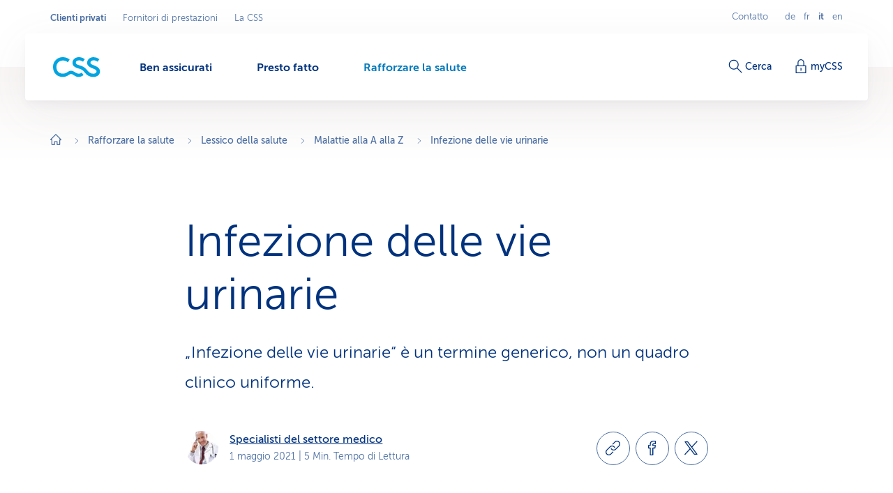

--- FILE ---
content_type: image/svg+xml
request_url: https://www.css.ch/etc.clientlibs/css/core/clientlibs/publish/main/resources/images/svg-sprite.svg
body_size: 29446
content:
<svg xmlns="http://www.w3.org/2000/svg" xmlns:xlink="http://www.w3.org/1999/xlink"><symbol id="sprite-24h-support" viewBox="0 0 64 64"><title>24h-support</title><path d="M40 58s12 0 12-14h4.4a3.6 3.6 0 0 0 3.6-3.6V29.6a3.6 3.6 0 0 0-3.6-3.6H52v-4c0-11.045-7.955-20-19-20h-2c-11.047 0-19 8.955-19 20v4H7.6A3.6 3.6 0 0 0 4 29.6v10.8A3.6 3.6 0 0 0 7.6 44H10" stroke-linecap="round" stroke-linejoin="round"/><path d="M40 58a4 4 0 0 0-4-4h-4a4 4 0 1 0 0 8h4a4 4 0 0 0 4-4Zm0-34-6 14h14m-4-6v12M18 25.55a6 6 0 0 1 8.637 8.277L18 44h12" stroke-linecap="round" stroke-linejoin="round"/></symbol><use xlink:href="#sprite-24h-support" width="64" height="64"/><view id="sprite-24h-support-fragment" viewBox="0 0 64 64"/><symbol id="sprite-add-circle" viewBox="0 0 64 64"><title>add-circle</title><path d="M32 62c16.569 0 30-13.431 30-30C62 15.431 48.569 2 32 2 15.431 2 2 15.431 2 32c0 16.569 13.431 30 30 30Zm16-30H16m16-16v32-32Z" stroke-linecap="round" stroke-linejoin="round"/></symbol><use xlink:href="#sprite-add-circle" y="64" width="64" height="64"/><view id="sprite-add-circle-fragment" viewBox="0 64 64 64"/><symbol id="sprite-add-square" viewBox="0 0 64 64"><title>add-square</title><path d="M2 2h60v60H2V2Zm46 30H16m16-16v32-32Z" stroke-linecap="round" stroke-linejoin="round"/></symbol><use xlink:href="#sprite-add-square" y="128" width="64" height="64"/><view id="sprite-add-square-fragment" viewBox="0 128 64 64"/><symbol id="sprite-add" viewBox="0 0 64 64"><title>add</title><path d="M32 2v60m30-30H2" stroke-linecap="round" stroke-linejoin="round"/></symbol><use xlink:href="#sprite-add" y="192" width="64" height="64"/><view id="sprite-add-fragment" viewBox="0 192 64 64"/><symbol id="sprite-adhesive-bandage" viewBox="0 0 64 64"><title>adhesive-bandage</title><g clip-path="url(#a)" stroke-linecap="round" stroke-linejoin="round"><path d="m16.525 31.994-10.44-10.44a10.974 10.974 0 0 1 0-15.475 10.974 10.974 0 0 1 15.474 0L32 16.519m15.475 15.475 10.441 10.44a10.974 10.974 0 0 1 0 15.476 10.974 10.974 0 0 1-15.475 0l-10.44-10.441 15.474-15.475Z"/><path d="M42.441 6.079 6.085 42.435c-4.274 4.273-4.274 11.201 0 15.474v.001c4.273 4.273 11.201 4.273 15.475 0l36.356-36.356c4.273-4.273 4.273-11.202 0-15.475-4.274-4.274-11.202-4.274-15.475 0Zm-6.627 14.254 7.847 7.848M28.186 43.656l-7.803-7.804 7.803 7.804Z"/><path d="M32.97 25.367a1 1 0 1 0-1.414-1.414 1 1 0 0 0 1.414 1.414Zm7.073 7.071a1 1 0 1 0-1.414-1.414 1 1 0 0 0 1.414 1.414Zm-14.144.002a1 1 0 1 0-1.415-1.415 1 1 0 0 0 1.415 1.414Zm7.072-.001a1 1 0 1 0-1.414-1.415 1 1 0 0 0 1.414 1.415Zm-.001 7.071a1 1 0 1 0-1.413-1.414 1 1 0 0 0 1.413 1.414Z"/></g><defs><clipPath id="a"><path d="M0 0h64v64H0z"/></clipPath></defs></symbol><use xlink:href="#sprite-adhesive-bandage" y="256" width="64" height="64"/><view id="sprite-adhesive-bandage-fragment" viewBox="0 256 64 64"/><symbol id="sprite-agenda" viewBox="0 0 64 64"><title>agenda</title><path d="M2 8h60v54H2V8Zm48-7v18M32 1v18V1ZM14 1v18V1Z" stroke-linecap="round" stroke-linejoin="round"/><path d="M38 30H28l-1 9c1.27-1.111 3.041-2 5-2 3.866 0 7 3.186 7 6.5S35.866 50 32 50c-2.546 0-4.775-1.165-6-2.908" stroke-linecap="round" stroke-linejoin="round"/></symbol><use xlink:href="#sprite-agenda" y="320" width="64" height="64"/><view id="sprite-agenda-fragment" viewBox="0 320 64 64"/><symbol id="sprite-airplane" viewBox="0 0 64 64"><title>airplane</title><path d="M61.6 21.9a5 5 0 0 0-6.6-2.4l-14.9 6.9-23.7-12a4.1 4.1 0 0 0-2.8-.1l-2.9 1.5a1.1 1.1 0 0 0-.2 1.7l13.6 16.4-9.5 4.4-8.3-3.4s-1.8-.9-2.5-.3L2.3 36s-.6.8 0 1.4l11.3 11.2c.4.4 1.1.7 2.5 0l43-20.1a5 5 0 0 0 2.5-6.6Z" stroke-linecap="round" stroke-linejoin="round"/></symbol><use xlink:href="#sprite-airplane" y="384" width="64" height="64"/><view id="sprite-airplane-fragment" viewBox="0 384 64 64"/><symbol id="sprite-ambulance" viewBox="0 0 64 64"><title>ambulance</title><path d="M32 19v-3a2 2 0 0 1 2-2h2a2 2 0 0 1 2 2v3h-6Zm3-9V6v4Zm-5.586 1.414-2.828-2.828 2.828 2.828Zm11.172 0 2.828-2.828-2.828 2.828ZM29 30h-4v-4h-6v4h-4v6h4v4h6v-4h4v-6Zm13 7.042h14M16 56a4 4 0 1 0 0-8 4 4 0 0 0 0 8Zm37 0a4 4 0 1 0 0-8 4 4 0 0 0 0 8Z" stroke-linecap="round" stroke-linejoin="round"/><path d="M2 47h60m-49.873 4H3a1 1 0 0 1-1-1V21a2 2 0 0 1 2-2h36a2 2 0 0 1 2 2v30m0 0H19.873M42 51h7.127" stroke-linecap="round" stroke-linejoin="round"/><path d="M42 27h7.969a3 3 0 0 1 2.785 1.886L56 37l3.265 1.088A4 4 0 0 1 62 41.883V50a1 1 0 0 1-1 1h-4.127" stroke-linecap="round" stroke-linejoin="round"/></symbol><use xlink:href="#sprite-ambulance" y="448" width="64" height="64"/><view id="sprite-ambulance-fragment" viewBox="0 448 64 64"/><symbol id="sprite-angle-down-circle" viewBox="0 0 64 64"><title>angle-down-circle</title><path d="M32 62c16.569 0 30-13.431 30-30C62 15.431 48.569 2 32 2 15.431 2 2 15.431 2 32c0 16.569 13.431 30 30 30Z" stroke-linecap="round" stroke-linejoin="round"/><path d="m21.001 28 10.994 13 11.006-13" stroke-linecap="round" stroke-linejoin="round"/></symbol><use xlink:href="#sprite-angle-down-circle" y="512" width="64" height="64"/><view id="sprite-angle-down-circle-fragment" viewBox="0 512 64 64"/><symbol id="sprite-angle-down" viewBox="0 0 64 64"><title>angle-down</title><path d="m4 16 27.986 32L60 16" stroke-linecap="round" stroke-linejoin="round"/></symbol><use xlink:href="#sprite-angle-down" y="576" width="64" height="64"/><view id="sprite-angle-down-fragment" viewBox="0 576 64 64"/><symbol id="sprite-angle-left-circle" viewBox="0 0 64 64"><title>angle-left-circle</title><path d="M32 62c16.569 0 30-13.431 30-30C62 15.431 48.569 2 32 2 15.431 2 2 15.431 2 32c0 16.569 13.431 30 30 30Z" stroke-linecap="round" stroke-linejoin="round"/><path d="M36 21.002 23 31.996l13 11.006" stroke-linecap="round" stroke-linejoin="round"/></symbol><use xlink:href="#sprite-angle-left-circle" y="640" width="64" height="64"/><view id="sprite-angle-left-circle-fragment" viewBox="0 640 64 64"/><symbol id="sprite-angle-left" viewBox="0 0 64 64"><title>angle-left</title><path d="M48 4 16 31.986 48 60" stroke-linecap="round" stroke-linejoin="round"/></symbol><use xlink:href="#sprite-angle-left" y="704" width="64" height="64"/><view id="sprite-angle-left-fragment" viewBox="0 704 64 64"/><symbol id="sprite-angle-right-circle" viewBox="0 0 64 64"><title>angle-right-circle</title><path d="M32 62c16.569 0 30-13.431 30-30C62 15.431 48.569 2 32 2 15.431 2 2 15.431 2 32c0 16.569 13.431 30 30 30Z" stroke-linecap="round" stroke-linejoin="round"/><path d="M28 21.002 41 32 28 43.002" stroke-linecap="round" stroke-linejoin="round"/></symbol><use xlink:href="#sprite-angle-right-circle" y="768" width="64" height="64"/><view id="sprite-angle-right-circle-fragment" viewBox="0 768 64 64"/><symbol id="sprite-angle-right" viewBox="0 0 64 64"><title>angle-right</title><path d="m16 4 32 27.986L16 60" stroke-linecap="round" stroke-linejoin="round"/></symbol><use xlink:href="#sprite-angle-right" y="832" width="64" height="64"/><view id="sprite-angle-right-fragment" viewBox="0 832 64 64"/><symbol id="sprite-angle-up-circle" viewBox="0 0 64 64"><title>angle-up-circle</title><path d="M32 62c16.569 0 30-13.431 30-30C62 15.431 48.569 2 32 2 15.431 2 2 15.431 2 32c0 16.569 13.431 30 30 30Z" stroke-linecap="round" stroke-linejoin="round"/><path d="M42.998 36 32.004 23 20.998 36" stroke-linecap="round" stroke-linejoin="round"/></symbol><use xlink:href="#sprite-angle-up-circle" y="896" width="64" height="64"/><view id="sprite-angle-up-circle-fragment" viewBox="0 896 64 64"/><symbol id="sprite-angle-up" viewBox="0 0 64 64"><title>angle-up</title><path d="m4 48 27.986-32L60 48" stroke-linecap="round" stroke-linejoin="round"/></symbol><use xlink:href="#sprite-angle-up" y="960" width="64" height="64"/><view id="sprite-angle-up-fragment" viewBox="0 960 64 64"/><symbol id="sprite-apple-podcast" viewBox="0 0 64 64"><title>apple-podcast</title><path d="M43 55.757C52.996 51.482 60 41.559 60 30 60 14.536 47.464 2 32 2S4 14.536 4 30c0 11.559 7.004 21.482 17 25.757" stroke-linecap="round" stroke-linejoin="round"/><path d="M42.5 38.073A15.963 15.963 0 0 0 48 26c0-8.837-7.163-16-16-16s-16 7.163-16 16c0 4.819 2.13 9.14 5.5 12.073" stroke-linecap="round" stroke-linejoin="round"/><circle cx="32" cy="26" r="6" stroke-linecap="round" stroke-linejoin="round"/><path d="M24.164 44.986C23.554 41.33 26.375 38 30.083 38h3.834c3.708 0 6.528 3.33 5.919 6.986l-2.418 14.507A3 3 0 0 1 34.458 62h-4.917a3 3 0 0 1-2.959-2.507l-2.418-14.507Z" stroke-linecap="round" stroke-linejoin="round"/></symbol><use xlink:href="#sprite-apple-podcast" y="1024" width="64" height="64"/><view id="sprite-apple-podcast-fragment" viewBox="0 1024 64 64"/><symbol id="sprite-apple-seed" viewBox="0 0 64 64"><title>apple-seed</title><path d="M33 20c-3.4 0-4.9-2-12-2S7 24.8 7 36s8.2 26 16.9 26c5.3 0 5.7-4 8.6-4 2.9 0 5.2 4 8.7 4C44.7 62 57 52.5 57 36S46.6 18 43 18c-3.6 0-6.1 2-10 2Z" stroke-linecap="round" stroke-linejoin="round"/><path d="M23 6c5.2 0 10 3.8 10 12v2m4-6c0-6 2-12 12-12 0 6-2 12-12 12Zm-8 22.9a3.201 3.201 0 0 0-3.5-2.9 3.2 3.2 0 0 0-2.5 3.8c.3 1.8 2.3 6.4 3.9 6.2 1.6-.2 2.3-5.3 2.1-7.1Zm8.1 0a3 3 0 1 1 5.9.9c-.3 1.8-2.3 6.4-3.9 6.2-1.6-.2-2.3-5.3-2-7.1Z" stroke-linecap="round" stroke-linejoin="round"/></symbol><use xlink:href="#sprite-apple-seed" y="1088" width="64" height="64"/><view id="sprite-apple-seed-fragment" viewBox="0 1088 64 64"/><symbol id="sprite-apple" viewBox="0 0 64 64"><title>apple</title><path d="M23 6c5.2 0 10 3.8 10 12v2L23 6Zm14 8c0-6 2-12 12-12 0 6-2 12-12 12Z" stroke-linecap="round" stroke-linejoin="round"/><path d="M33 20c-3.4 0-4.9-2-12-2S7 24.8 7 36s8.2 26 16.9 26c5.3 0 5.7-4 8.6-4 2.9 0 5.2 4 8.7 4C44.7 62 57 52.5 57 36S46.6 18 43 18c-3.6 0-6.1 2-10 2Z" stroke-linecap="round" stroke-linejoin="round"/></symbol><use xlink:href="#sprite-apple" y="1152" width="64" height="64"/><view id="sprite-apple-fragment" viewBox="0 1152 64 64"/><symbol id="sprite-appointment" viewBox="0 0 64 64"><title>appointment</title><path d="M32 62c16.569 0 30-13.431 30-30C62 15.431 48.569 2 32 2 15.431 2 2 15.431 2 32c0 16.569 13.431 30 30 30Zm24-30h6M32 2v6-6Zm0 54v6-6ZM2 32h6-6Z" stroke-linecap="round" stroke-linejoin="round"/><path d="M48 20 32 36l-11-9" stroke-linecap="round" stroke-linejoin="round"/></symbol><use xlink:href="#sprite-appointment" y="1216" width="64" height="64"/><view id="sprite-appointment-fragment" viewBox="0 1216 64 64"/><symbol id="sprite-arrow-down" viewBox="0 0 64 64"><title>arrow-down</title><path d="M31.999 62V2M8 38l24 24 24-24" stroke-linecap="round" stroke-linejoin="round"/></symbol><use xlink:href="#sprite-arrow-down" y="1280" width="64" height="64"/><view id="sprite-arrow-down-fragment" viewBox="0 1280 64 64"/><symbol id="sprite-arrow-left" viewBox="0 0 64 64"><title>arrow-left</title><path d="M2 32h60M26 8 2 32l24 24" stroke-linecap="round" stroke-linejoin="round"/></symbol><use xlink:href="#sprite-arrow-left" y="1344" width="64" height="64"/><view id="sprite-arrow-left-fragment" viewBox="0 1344 64 64"/><symbol id="sprite-arrow-right-circle" viewBox="0 0 64 64"><title>arrow-right-circle</title><path d="M32 62c16.569 0 30-13.431 30-30C62 15.431 48.569 2 32 2 15.431 2 2 15.431 2 32c0 16.569 13.431 30 30 30Zm14.5-30H17" stroke-linecap="round" stroke-linejoin="round"/><path d="m35 20 12 12-12 12" stroke-linecap="round" stroke-linejoin="round"/></symbol><use xlink:href="#sprite-arrow-right-circle" y="1408" width="64" height="64"/><view id="sprite-arrow-right-circle-fragment" viewBox="0 1408 64 64"/><symbol id="sprite-arrow-right" viewBox="0 0 64 64"><title>arrow-right</title><path d="M61 32H2M38 8l24 24-24 24" stroke-linecap="round" stroke-linejoin="round"/></symbol><use xlink:href="#sprite-arrow-right" y="1472" width="64" height="64"/><view id="sprite-arrow-right-fragment" viewBox="0 1472 64 64"/><symbol id="sprite-arrow-up" viewBox="0 0 64 64"><title>arrow-up</title><path d="M32.001 2v60M56 26 32 2 8 26" stroke-linecap="round" stroke-linejoin="round"/></symbol><use xlink:href="#sprite-arrow-up" y="1536" width="64" height="64"/><view id="sprite-arrow-up-fragment" viewBox="0 1536 64 64"/><symbol id="sprite-attachment" viewBox="0 0 64 64"><title>attachment</title><path d="m24.6 45.1 17.3-17.3a6 6 0 0 0 0-8.5 6 6 0 0 0-8.5 0L7.6 45.1a10 10 0 0 0 0 14.1 10 10 0 0 0 14.1 0l33.5-33.4A14.001 14.001 0 1 0 35.4 6l-25 25" stroke-linecap="round" stroke-linejoin="round"/></symbol><use xlink:href="#sprite-attachment" y="1600" width="64" height="64"/><view id="sprite-attachment-fragment" viewBox="0 1600 64 64"/><symbol id="sprite-avatar" viewBox="0 0 64 64"><title>avatar</title><path d="M24 40.8V44c0 2-1 5.2-11 7A13.4 13.4 0 0 0 2 62h60a15.5 15.5 0 0 0-12-11c-10-1.9-10-5-10-7v-3.2" stroke-linecap="round" stroke-linejoin="round"/><path d="M46 25.6c0 10-6.3 18.4-14 18.4s-14-8-14-18v-9.6C18 6 25.4 2 32 2s14 3.6 14 14v9.6Z" stroke-linecap="round" stroke-linejoin="round"/></symbol><use xlink:href="#sprite-avatar" y="1664" width="64" height="64"/><view id="sprite-avatar-fragment" viewBox="0 1664 64 64"/><symbol id="sprite-baby-bottle" viewBox="0 0 64 64"><title>baby-bottle</title><rect x="21" y="23" width="22" height="38" rx="2" stroke-linecap="round" stroke-linejoin="round"/><path d="M41 23v-5a2 2 0 0 0-2-2H25a2 2 0 0 0-2 2v5m14-7s0-2.257-.607-3.738C35.975 11.239 35 10.105 35 9V7s0-3-3-3-3 3-3 3v2c0 1.105-.975 2.24-1.393 3.262C27 13.742 27 16 27 16m-2 15h4m-4 8h4m-4 8h4m-4 8h4" stroke-linecap="round" stroke-linejoin="round"/></symbol><use xlink:href="#sprite-baby-bottle" y="1728" width="64" height="64"/><view id="sprite-baby-bottle-fragment" viewBox="0 1728 64 64"/><symbol id="sprite-baby" viewBox="0 0 64 64"><title>baby</title><path d="M21 24.87C14 29.476 14 38 14 38v8s0 16 18 16 18-16 18-16v-8s0-8.524-7-13.13" stroke-linecap="round" stroke-linejoin="round"/><path d="M45.08 21C43.537 25.038 40 29 36 29.42c0 0-1.5 1.58-4 1.58s-4-1.58-4-1.58c-4-.42-7.456-4.382-9-8.42-3.42 0-6.5-8.5-.42-9C20.3 6.217 25.658 2 32 2s11.699 4.217 13.42 10c6.08.5 3.08 9-.34 9Z" stroke-linecap="round" stroke-linejoin="round"/><path d="M40 14s0 2-3 2-3-2-3-2m1 8s0 2-3 2-3-2-3-2m1-8s0 2-3 2-3-2-3-2m-5.674 13C23.073 38.727 34.571 47 48 47c.672 0 1.339-.02 2-.062" stroke-linecap="round" stroke-linejoin="round"/><path d="M32 42.719A32.12 32.12 0 0 0 45.674 27" stroke-linecap="round" stroke-linejoin="round"/></symbol><use xlink:href="#sprite-baby" y="1792" width="64" height="64"/><view id="sprite-baby-fragment" viewBox="0 1792 64 64"/><symbol id="sprite-beach-ball" viewBox="0 0 64 64"><title>beach-ball</title><path d="M23.6 3.2c32.4-1 30.7 52 5.4 58.7M4.6 44.3C13.9 13.4 54 8.7 61.4 25.9M51.9 9.5c-2.7-.3-6.5 2.8-7.3 6.6" stroke-linecap="round" stroke-linejoin="round"/><path d="M32 62c16.569 0 30-13.431 30-30C62 15.431 48.569 2 32 2 15.431 2 2 15.431 2 32c0 16.569 13.431 30 30 30Z" stroke-linecap="round" stroke-linejoin="round"/></symbol><use xlink:href="#sprite-beach-ball" y="1856" width="64" height="64"/><view id="sprite-beach-ball-fragment" viewBox="0 1856 64 64"/><symbol id="sprite-beach" viewBox="0 0 64 64"><title>beach</title><path d="M41.996 19.99c1.49 9.448 2.088 23.518-7.842 34.888M7.998 61.99a26.781 26.781 0 0 1 19.111-8c12.12 0 20.89 8 20.89 8H7.998Z" stroke-linecap="round" stroke-linejoin="round"/><path d="M33.998 33.99c.659-.96 6.727-11.74 7.828-13.697a.243.243 0 0 1 .4-.034l11.77 13.73A26.77 26.77 0 0 0 50.25 20.38a.084.084 0 0 1 .012-.111.085.085 0 0 1 .112-.003 54.869 54.869 0 0 0 9.624 5.724s.35-5.554-5.67-9.773a.144.144 0 0 1-.012-.232.145.145 0 0 1 .082-.033c4.316-.453 5.6-1.962 5.6-1.962s-5.453-4.627-11.688-2.13a.176.176 0 0 1-.246-.192c.679-3.285 1.934-7.678 1.934-7.678s-5.637 2.32-7.863 5.776a.277.277 0 0 1-.373.09c-5.584-3.144-9.764-1.865-9.764-1.865l5.728 5.728a.13.13 0 0 1-.024.207.13.13 0 0 1-.077.017 11.836 11.836 0 0 0-11.629 6.047 37.72 37.72 0 0 1 9.648-.072.19.19 0 0 1 .107.317c-.91.983-3.909 5.02-1.753 13.755Zm-22 2.005a8 8 0 1 0 0-16 8 8 0 0 0 0 16Z" stroke-linecap="round" stroke-linejoin="round"/></symbol><use xlink:href="#sprite-beach" y="1920" width="64" height="64"/><view id="sprite-beach-fragment" viewBox="0 1920 64 64"/><symbol id="sprite-beer-pint" viewBox="0 0 64 64"><title>beer-pint</title><path d="M48 22.7a8 8 0 0 0-4-14.9 7.9 7.9 0 0 0-2.3.4 6 6 0 0 0-9.1-3.1A11 11 0 0 0 15.2 8H15a9 9 0 0 0-3 17.5" stroke-linecap="round" stroke-linejoin="round"/><path d="M48 26h4a6 6 0 0 1 6 6v12a6 6 0 0 1-6 6h-4m0-28v37a3 3 0 0 1-3 3H15a3 3 0 0 1-3-3V22h36ZM30 32v20-20Zm-10 0v20-20Zm20 0v20-20Z" stroke-linecap="round" stroke-linejoin="round"/><path d="M48 46h4a2 2 0 0 0 2-2V32a2 2 0 0 0-2-2h-4" stroke-linecap="round" stroke-linejoin="round"/></symbol><use xlink:href="#sprite-beer-pint" y="1984" width="64" height="64"/><view id="sprite-beer-pint-fragment" viewBox="0 1984 64 64"/><symbol id="sprite-bicycle" viewBox="0 0 64 64"><title>bicycle</title><path d="M12 47.998c5.523 0 10-4.477 10-10s-4.477-10-10-10-10 4.477-10 10 4.477 10 10 10Zm40 0c5.523 0 10-4.477 10-10s-4.477-10-10-10-10 4.477-10 10 4.477 10 10 10Z" stroke-linecap="round" stroke-linejoin="round"/><path d="M45.014 22 32.246 38H12.18l5.92-16" stroke-linecap="round" stroke-linejoin="round"/><path d="M14.178 15.998h8M32.246 38 18.1 22h26.914L32.246 38Z" stroke-linecap="round" stroke-linejoin="round"/><path d="M36.178 14h8l8 23.998" stroke-linecap="round" stroke-linejoin="round"/></symbol><use xlink:href="#sprite-bicycle" y="2048" width="64" height="64"/><view id="sprite-bicycle-fragment" viewBox="0 2048 64 64"/><symbol id="sprite-birthday-cake" viewBox="0 0 64 64"><title>birthday-cake</title><path d="M6 59.998V29.996a2 2 0 0 1 2-2h48a2 2 0 0 1 2 2v30.002m-56-.003h59.998" stroke-linecap="round" stroke-linejoin="round"/><path d="M5.998 34.998a7.001 7.001 0 0 0 7 7c3.867 0 7-2.133 7-6m.002 0c0 3.867 3.135 6 7 6 3.867 0 7-2.133 7-6 0 3.867 3.135 6 7 6 3.867 0 7-2.133 7-6 0 3.867 3.135 6 7 6a6.973 6.973 0 0 0 3.002-.676M31.998 17.998v9.998m-16.002-9.998v9.998M48 17.998v9.998M18.996 8.998a7.34 7.34 0 0 0-3-5.998s-3 2.679-3 5.998a2.993 2.993 0 0 0 5.86.867c.096-.279.143-.572.14-.867Zm16.002 0a7.34 7.34 0 0 0-3-5.998s-3 2.679-3 5.998a2.993 2.993 0 0 0 5.86.867c.096-.279.143-.572.14-.867Zm16.002 0A7.342 7.342 0 0 0 48 3s-3 2.679-3 5.998a2.993 2.993 0 0 0 5.86.867c.096-.279.143-.572.14-.867Z" stroke-linecap="round" stroke-linejoin="round"/></symbol><use xlink:href="#sprite-birthday-cake" y="2112" width="64" height="64"/><view id="sprite-birthday-cake-fragment" viewBox="0 2112 64 64"/><symbol id="sprite-bookmark-ribbon" viewBox="0 0 64 64"><title>bookmark-ribbon</title><path d="M11 2v57.7l22.1-13.4L55 59.7V2H11Z" stroke-linecap="round" stroke-linejoin="round"/></symbol><use xlink:href="#sprite-bookmark-ribbon" y="2176" width="64" height="64"/><view id="sprite-bookmark-ribbon-fragment" viewBox="0 2176 64 64"/><symbol id="sprite-boy-circle" viewBox="0 0 64 64"><title>boy-circle</title><path d="M32 62c16.569 0 30-13.431 30-30C62 15.431 48.569 2 32 2 15.431 2 2 15.431 2 32c0 16.569 13.431 30 30 30Z" stroke-linecap="round" stroke-linejoin="round"/><path d="m21.125 26.25.375 3c-.26.002-2.25.16-2.25 3.75 0 .71.295 3.752 2.578 3.752h.003a12.91 12.91 0 0 0 5.376 7.7m8.993 0a12.908 12.908 0 0 0 5.377-7.703C43.846 36.721 44.75 34.5 44.75 33c0-.705.01-3.71-2.25-3.75v-2.86" stroke-linecap="round" stroke-linejoin="round"/><path d="M26 43.583v.667c0 1.5.45 3.706-7.793 5.25-3.784.709-5.924 2.36-7.133 4m26.176-9.788v.538c0 1.5-.103 3.736 7.934 5.25 4.006.755 6.289 2.386 7.59 4" stroke-linecap="round" stroke-linejoin="round"/><path d="M23 48.178c1.523 1.523 4.28 5.072 9 5.072s7.63-3.48 9-4.848M20 30s-29.625-4.125 11.625-4.125c8.25 0 12.375 1.093 12.375 1.093" stroke-linecap="round" stroke-linejoin="round"/><path d="M43.25 29.395c.915-.915.75-2.843.75-2.843v-4.873a5.613 5.613 0 0 0-3.36-5.153l-7.774-1.9a2.148 2.148 0 0 0-1.72 0l-7.775 1.9A5.625 5.625 0 0 0 20 21.68v4.975s-.049 2 .75 2.798" stroke-linecap="round" stroke-linejoin="round"/></symbol><use xlink:href="#sprite-boy-circle" y="2240" width="64" height="64"/><view id="sprite-boy-circle-fragment" viewBox="0 2240 64 64"/><symbol id="sprite-boy" viewBox="0 0 64 64"><title>boy</title><path d="m17.5 19 .5 4c-.346.003-3 .214-3 5 0 .947.393 5.002 3.438 5.002h.003a17.212 17.212 0 0 0 7.168 10.267m11.991 0a17.21 17.21 0 0 0 7.17-10.27C47.793 32.962 49 30 49 28c0-.94.014-4.947-3-5v-3.813" stroke-linecap="round" stroke-linejoin="round"/><path d="M24 42.11V43c0 2 .6 4.942-10.39 7C2 52.174 2 61 2 61h60s0-8.66-12.422-11C38.863 47.981 39 45 39 43v-.718" stroke-linecap="round" stroke-linejoin="round"/><path d="M20 48.238C22.031 50.268 25.707 55 32 55s10.174-4.639 12-6.464M16 24s-39.5-5.5 15.5-5.5c11 0 16.5 1.458 16.5 1.458" stroke-linecap="round" stroke-linejoin="round"/><path d="M47 23.194c1.22-1.22 1-3.792 1-3.792v-6.497a7.484 7.484 0 0 0-4.479-6.87L33.155 3.502a2.863 2.863 0 0 0-2.294 0L20.494 6.035A7.5 7.5 0 0 0 16 12.905v6.634s-.064 2.667 1 3.73" stroke-linecap="round" stroke-linejoin="round"/></symbol><use xlink:href="#sprite-boy" y="2304" width="64" height="64"/><view id="sprite-boy-fragment" viewBox="0 2304 64 64"/><symbol id="sprite-bulb" viewBox="0 0 64 64"><title>bulb</title><g clip-path="url(#a)"><path d="M44.49 40A15.933 15.933 0 0 0 48 30c0-8.837-7.163-16-16-16s-16 7.163-16 16c0 3.784 1.313 7.26 3.51 10m24.99 0C40.11 45.03 40 51 40 51H24s-.11-6-4.5-11M32 19c6.075 0 11 4.925 11 11M21.5 11.813 17 4.02M32 9V0M13.813 19.5 6.02 15m44.168 4.5L57.98 15M42.5 11.813 47 4.02M24 54h16v3H24v-3Zm2 6h12v3H26v-3Z" stroke-linecap="round" stroke-linejoin="round"/></g><defs><clipPath id="a"><path d="M0 0h64v64H0z"/></clipPath></defs></symbol><use xlink:href="#sprite-bulb" y="2368" width="64" height="64"/><view id="sprite-bulb-fragment" viewBox="0 2368 64 64"/><symbol id="sprite-bulleted-list" viewBox="0 0 64 64"><title>bulleted-list</title><path d="M6 18a4 4 0 1 0 0-8 4 4 0 0 0 0 8Zm16-4h40M6 36a4 4 0 1 0 0-8 4 4 0 0 0 0 8Zm16-4h40M6 54a4 4 0 1 0 0-8 4 4 0 0 0 0 8Zm16-4h40" stroke-linecap="round" stroke-linejoin="round"/></symbol><use xlink:href="#sprite-bulleted-list" y="2432" width="64" height="64"/><view id="sprite-bulleted-list-fragment" viewBox="0 2432 64 64"/><symbol id="sprite-calc" viewBox="0 0 64 64"><title>calc</title><path d="M42 50h8M18 12v12-12Zm-6 6h12-12Zm10 24-8 8 8-8Zm-8 0 8 8-8-8Zm26-24h12-12Zm2 24h8-8ZM52 4H12a8 8 0 0 0-8 8v40a8 8 0 0 0 8 8h40a8 8 0 0 0 8-8V12a8 8 0 0 0-8-8ZM4 32h56M32 4v56V4Z" stroke-linecap="round" stroke-linejoin="round"/></symbol><use xlink:href="#sprite-calc" y="2496" width="64" height="64"/><view id="sprite-calc-fragment" viewBox="0 2496 64 64"/><symbol id="sprite-call-contact" viewBox="0 0 64 64"><title>call-contact</title><path d="M49.7 49.2c-.7-2.2-2.8-5.7-9.1-7-8.1-1.6-8.6-3.6-8.6-5.2v-2a14.1 14.1 0 0 0 4-7c2.5 0 4-3 4-6 0-.8 0-4-2-4C43 3.6 28.4-2 18 5c-4.4 0-5.6 6.6-4 13-2 0-2 3.2-2 4 0 3 1.5 6 4 6a14.2 14.2 0 0 0 4 7v2c0 1.6-.5 3.6-8.6 5.2S2 51 2 51h36.9" stroke-linecap="round" stroke-linejoin="round"/><path d="M57 32c-1.4-.2-2 .9-2.5 1.5l-3.4 5.2a2.4 2.4 0 0 0 .6 3.3c1.4 1.2 2.9 2.2-2.6 7.7s-6 3.5-7.2 2.1a2.4 2.4 0 0 0-3.3-.6l-5.2 3.4c-.7.5-1.7 1.1-1.5 2.5a7.199 7.199 0 0 0 6.8 5c4.5 0 10-3.5 14.8-8.4 4.8-4.9 8.5-10.4 8.5-14.9a7.2 7.2 0 0 0-5-6.8Z" stroke-linecap="round" stroke-linejoin="round"/></symbol><use xlink:href="#sprite-call-contact" y="2560" width="64" height="64"/><view id="sprite-call-contact-fragment" viewBox="0 2560 64 64"/><symbol id="sprite-call-support" viewBox="0 0 64 64"><title>call-support</title><path d="M36.4 51H3s0-6 7-8 9-4.4 9-6v-2a61.4 61.4 0 0 1-12-2c3.3-3.3 6-4.3 6-18 0-6 3.7-11.6 10-11.6s14 0 14 11.6c0 13.7 2.7 14.7 6 18a61.7 61.7 0 0 1-12 2v2c0 1.6 1.1 3.7 9 6 5.1 1.5 6.5 5.1 6.9 6.9" stroke-linecap="round" stroke-linejoin="round"/><path d="M56 31c-1.4-.2-2 .9-2.5 1.5l-3.4 5.2a2.4 2.4 0 0 0 .6 3.3c1.4 1.2 2.9 2.2-2.6 7.7s-6 3.5-7.2 2.1a2.4 2.4 0 0 0-3.3-.6l-5.2 3.4c-.7.5-1.7 1.1-1.5 2.5a7.199 7.199 0 0 0 6.8 5c4.5 0 10-3.5 14.8-8.4 4.8-4.9 8.5-10.4 8.5-14.9a7.2 7.2 0 0 0-5-6.8Z" stroke-linecap="round" stroke-linejoin="round"/></symbol><use xlink:href="#sprite-call-support" y="2624" width="64" height="64"/><view id="sprite-call-support-fragment" viewBox="0 2624 64 64"/><symbol id="sprite-calls" viewBox="0 0 64 64"><title>calls</title><path d="m59.9 47-10.4-6.8a4.8 4.8 0 0 0-6.5 1.3c-2.4 2.9-5.3 7.7-16.2-3.2-10.9-10.9-6.2-13.9-3.3-16.3a4.8 4.8 0 0 0 1.3-6.5L18 5.1c-.9-1.3-2.1-3.4-4.9-3C10.3 2.5 3 6.6 3 15.6s7.1 20 16.8 29.7C29.5 55 40.5 62 49.4 62c8.9 0 13.2-8 13.5-10 .3-2-1.7-4.1-3-5Z" stroke-linecap="round" stroke-linejoin="round"/></symbol><use xlink:href="#sprite-calls" y="2688" width="64" height="64"/><view id="sprite-calls-fragment" viewBox="0 2688 64 64"/><symbol id="sprite-camera" viewBox="0 0 64 64"><title>camera</title><path d="M59 17H46.6L40 9H24l-6.6 8H5a3 3 0 0 0-3 3v30a3 3 0 0 0 3 3h54a3 3 0 0 0 3-3V20a3 3 0 0 0-3-3Z" stroke-linecap="round" stroke-linejoin="round"/><path d="M32 47c7.732 0 14-6.268 14-14s-6.268-14-14-14-14 6.268-14 14 6.268 14 14 14Zm22-21a1 1 0 1 0 0-2 1 1 0 0 0 0 2Z" stroke-linecap="round" stroke-linejoin="round"/><path d="M32 39a6 6 0 1 0 0-12 6 6 0 0 0 0 12Z" stroke-linecap="round" stroke-linejoin="round"/></symbol><use xlink:href="#sprite-camera" y="2752" width="64" height="64"/><view id="sprite-camera-fragment" viewBox="0 2752 64 64"/><symbol id="sprite-car" viewBox="0 0 64 64"><title>car</title><path d="M58 42h4V31a3 3 0 0 0-3-3H5a3 3 0 0 0-3 3v11h4m12 0h28m2-14-5.5-10a3.7 3.7 0 0 0-3.1-2H17.3a3.2 3.2 0 0 0-2.6 2l-5 10H48Z" stroke-linecap="round" stroke-linejoin="round"/><path d="M12 48a6 6 0 1 0 0-12 6 6 0 0 0 0 12Zm40 0a6 6 0 1 0 0-12 6 6 0 0 0 0 12Z" stroke-linecap="round" stroke-linejoin="round"/></symbol><use xlink:href="#sprite-car" y="2816" width="64" height="64"/><view id="sprite-car-fragment" viewBox="0 2816 64 64"/><symbol id="sprite-certificate" viewBox="0 0 64 64"><title>certificate</title><path d="M50 46V10a8 8 0 0 0-8-8H9.2c4.4 0 6.8 3.6 6.8 8v44a8 8 0 0 0 8 8" stroke-linecap="round" stroke-linejoin="round"/><path d="M9.2 2C4.8 2 2 5.6 2 10h14m38 36H24a8 8 0 0 1 0 16h30a8 8 0 0 0 0-16ZM26 34h14M26 14h14-14Zm0 10h14-14Z" stroke-linecap="round" stroke-linejoin="round"/></symbol><use xlink:href="#sprite-certificate" y="2880" width="64" height="64"/><view id="sprite-certificate-fragment" viewBox="0 2880 64 64"/><symbol id="sprite-championship" viewBox="0 0 64 64"><title>championship</title><path d="M32 38v10c0 4-6 8-10 8h-3a3 3 0 0 0-3 3v3h32v-3a3 3 0 0 0-3-3h-3c-4 0-10-4-10-8" stroke-linecap="round" stroke-linejoin="round"/><path d="M48 22.1a16 16 0 1 1-32 0V2h32v20.1Z" stroke-linecap="round" stroke-linejoin="round"/><path d="M48 7.9c6-1.1 10 2.5 10 8S53.5 28 48 28h-1.1M16 7.9c-6-1.1-10 2.5-10 8S10.5 28 16 28h1.1L16 7.9Z" stroke-linecap="round" stroke-linejoin="round"/></symbol><use xlink:href="#sprite-championship" y="2944" width="64" height="64"/><view id="sprite-championship-fragment" viewBox="0 2944 64 64"/><symbol id="sprite-chat" viewBox="0 0 64 64"><title>chat</title><path d="M42 8H22a20 20 0 1 0 0 40h2v10l12-10h6a20 20 0 1 0 0-40Z" stroke-linecap="round" stroke-linejoin="round"/><path d="M20 30a2 2 0 1 0 0-4 2 2 0 0 0 0 4Zm12 0a2 2 0 1 0 0-4 2 2 0 0 0 0 4Zm12 0a2 2 0 1 0 0-4 2 2 0 0 0 0 4Z" stroke-linecap="round" stroke-linejoin="round"/></symbol><use xlink:href="#sprite-chat" y="3008" width="64" height="64"/><view id="sprite-chat-fragment" viewBox="0 3008 64 64"/><symbol id="sprite-checked-circle" viewBox="0 0 64 64"><title>checked-circle</title><path d="M53.213 53.213c11.716-11.715 11.716-30.71 0-42.426-11.715-11.716-30.71-11.716-42.426 0-11.716 11.716-11.716 30.71 0 42.426 11.716 11.716 30.71 11.716 42.426 0Z" stroke-linecap="round" stroke-linejoin="round"/><path d="m20.998 32.015 8.992 8.992 16.011-16.011" stroke-linecap="round" stroke-linejoin="round"/></symbol><use xlink:href="#sprite-checked-circle" y="3072" width="64" height="64"/><view id="sprite-checked-circle-fragment" viewBox="0 3072 64 64"/><symbol id="sprite-checkmark-circle" viewBox="0 0 64 64"><title>checkmark-circle</title><path d="M32 62c16.569 0 30-13.431 30-30C62 15.431 48.569 2 32 2 15.431 2 2 15.431 2 32c0 16.569 13.431 30 30 30Z" stroke-linecap="round" stroke-linejoin="round"/><path d="m16 33 11 11 21-22" stroke-linecap="round" stroke-linejoin="round"/></symbol><use xlink:href="#sprite-checkmark-circle" y="3136" width="64" height="64"/><view id="sprite-checkmark-circle-fragment" viewBox="0 3136 64 64"/><symbol id="sprite-checkmark" viewBox="0 0 64 64"><title>checkmark</title><path d="M2 31.5 22.625 53 62 11" stroke-linecap="round" stroke-linejoin="round"/></symbol><use xlink:href="#sprite-checkmark" y="3200" width="64" height="64"/><view id="sprite-checkmark-fragment" viewBox="0 3200 64 64"/><symbol id="sprite-clap" viewBox="0 0 64 64"><title>clap</title><path d="m40 38.86 14.27-14.39a3.452 3.452 0 0 0 0-4.87 3.452 3.452 0 0 0-4.87 0L35.13 34l9.75-9.86a3.452 3.452 0 0 0 0-4.87 3.452 3.452 0 0 0-4.87 0S24.05 36.36 23.84 36.14c-.21-.22 3.99-7.61 3.99-7.61 1.25-2.29 1.98-4.67.21-6.44l-.02-.02c-.89-.89-3-.96-3.97.41l-5.82 9.57c-5.75 8.72-6.07 16.43.31 22.82 6.38 6.39 16.6 6.53 22.82.31l-.05.05L55.5 41.04a3.314 3.314 0 0 0 0-4.68 3.314 3.314 0 0 0-4.68 0l-6.59 6.72 11.14-11.25a2.988 2.988 0 0 0 0-4.23 2.988 2.988 0 0 0-4.23 0L40 38.86Z" stroke-linecap="round" stroke-linejoin="round"/><path d="M21.44 26.77c1.65-2.71 2.16-4.61.39-6.38l-.02-.02c-.89-.89-3-.96-3.97.41l-5.82 9.57c-5.75 8.72-6.07 16.43.31 22.82 1.37 1.37 4.86 4.63 10.6 4.86m15.69-37.32c1.34-1.34 1.13-3.39-.22-4.73a3.452 3.452 0 0 0-4.87 0l-5.55 6.06M36 11V3m-5.9 9.24-2.74-6m14.9 6 2.74-6" stroke-linecap="round" stroke-linejoin="round"/></symbol><use xlink:href="#sprite-clap" y="3264" width="64" height="64"/><view id="sprite-clap-fragment" viewBox="0 3264 64 64"/><symbol id="sprite-close-square" viewBox="0 0 64 64"><title>close-square</title><path d="M2 2h60v60H2V2Z" stroke-linecap="round" stroke-linejoin="round"/><path d="M43.315 43.313 20.688 20.686m22.627 0L20.688 43.313l22.627-22.627Z" stroke-linecap="round" stroke-linejoin="round"/></symbol><use xlink:href="#sprite-close-square" y="3328" width="64" height="64"/><view id="sprite-close-square-fragment" viewBox="0 3328 64 64"/><symbol id="sprite-close" viewBox="0 0 64 64"><title>close</title><path d="M62 62 2.003 2M62 2.005 2 62 62 2.005Z" stroke-linecap="round" stroke-linejoin="round"/></symbol><use xlink:href="#sprite-close" y="3392" width="64" height="64"/><view id="sprite-close-fragment" viewBox="0 3392 64 64"/><symbol id="sprite-cocktail" viewBox="0 0 64 64"><title>cocktail</title><path d="M24 58h20M34 36v22-22Zm12.3-20a8 8 0 1 1 3.2 4.6" stroke-linecap="round" stroke-linejoin="round"/><path d="M2 6h8a5.6 5.6 0 0 1 4 2l8 8m25 7 7-7H14l7 7m26 0H21l13 13 13-13Z" stroke-linecap="round" stroke-linejoin="round"/></symbol><use xlink:href="#sprite-cocktail" y="3456" width="64" height="64"/><view id="sprite-cocktail-fragment" viewBox="0 3456 64 64"/><symbol id="sprite-coins" viewBox="0 0 64 64"><title>coins</title><path d="M44 12.2c9.941 0 18-2.283 18-5.1C62 4.283 53.941 2 44 2S26 4.283 26 7.1c0 2.817 8.059 5.1 18 5.1Zm-18 2.7c0 2.8 8.1 5.1 18 5.1s18-2.3 18-5.1m-36 8c0 2.8 8.1 5.1 18 5.1s18-2.3 18-5.1m-36 8c0 2.8 8.1 5.1 18 5.1s18-2.3 18-5.1M38 43.7c1.9.2 3.9.3 6 .3 9.9 0 18-2.3 18-5.1m-36-2.8V7.5" stroke-linecap="round" stroke-linejoin="round"/><path d="M62 7.1v39.8c0 2.8-8.1 5.1-18 5.1-2.1 0-4.1-.1-6-.3M20 46c9.941 0 18-2.283 18-5.1 0-2.817-8.059-5.1-18-5.1S2 38.083 2 40.9c0 2.817 8.059 5.1 18 5.1ZM2 48.9c0 2.8 8 5.1 18 5.1s18-2.3 18-5.1" stroke-linecap="round" stroke-linejoin="round"/><path d="M38 40.9v16c0 2.8-8.1 5.1-18 5.1S2 59.7 2 56.9V41.3" stroke-linecap="round" stroke-linejoin="round"/></symbol><use xlink:href="#sprite-coins" y="3520" width="64" height="64"/><view id="sprite-coins-fragment" viewBox="0 3520 64 64"/><symbol id="sprite-comments" viewBox="0 0 64 64"><title>comments</title><path d="M28 34v14h16.9L56 59.1V48h6V26H52" stroke-linecap="round" stroke-linejoin="round"/><path d="M52 4H2v30h8v11l11.1-11H52V4Z" stroke-linecap="round" stroke-linejoin="round"/></symbol><use xlink:href="#sprite-comments" y="3584" width="64" height="64"/><view id="sprite-comments-fragment" viewBox="0 3584 64 64"/><symbol id="sprite-compass-direction" viewBox="0 0 64 64"><title>compass-direction</title><path d="m25 25 14 14m-21 7 7-21 21-7-7 21-21 7Z" stroke-linecap="round" stroke-linejoin="round"/><path d="M32 62c16.569 0 30-13.431 30-30C62 15.431 48.569 2 32 2 15.431 2 2 15.431 2 32c0 16.569 13.431 30 30 30Z" stroke-linecap="round" stroke-linejoin="round"/></symbol><use xlink:href="#sprite-compass-direction" y="3648" width="64" height="64"/><view id="sprite-compass-direction-fragment" viewBox="0 3648 64 64"/><symbol id="sprite-conference" viewBox="0 0 64 64"><title>conference</title><path d="M50 17a6 6 0 1 0 0-12 6 6 0 0 0 0 12Zm-6 24v13a3 3 0 0 0 3 3h6a3 3 0 0 0 3-3V41h3a3 3 0 0 0 3-3V24a3 3 0 0 0-3-3H41m-27-4a6 6 0 1 0 0-12 6 6 0 0 0 0 12Zm9 4H5a3 3 0 0 0-3 3v14a3 3 0 0 0 3 3h3v13a3 3 0 0 0 3 3h6a3 3 0 0 0 3-3V41m12-26a6 6 0 1 0 0-12 6 6 0 0 0 0 12Z" stroke-linecap="round" stroke-linejoin="round"/><path d="M41 21H23a3 3 0 0 0-3 3v18a3 3 0 0 0 3 3h3v13a3 3 0 0 0 3 3h6a3 3 0 0 0 3-3V45h3a3 3 0 0 0 3-3V24a3 3 0 0 0-3-3Z" stroke-linecap="round" stroke-linejoin="round"/></symbol><use xlink:href="#sprite-conference" y="3712" width="64" height="64"/><view id="sprite-conference-fragment" viewBox="0 3712 64 64"/><symbol id="sprite-config" viewBox="0 0 64 64"><title>config</title><path d="M26 47a9 9 0 1 0 0-18 9 9 0 0 0 0 18Zm19-22a6 6 0 1 0 0-12 6 6 0 0 0 0 12Z" stroke-linecap="round" stroke-linejoin="round"/><path d="M30 16v-.5a1.5 1.5 0 0 0-1.5-1.5h-5a1.5 1.5 0 0 0-1.5 1.5v3.93a18.873 18.873 0 0 0-6.3 2.617l-2.785-2.785a1.5 1.5 0 0 0-2.121 0L7.262 22.8a1.5 1.5 0 0 0 0 2.121l2.785 2.779A18.872 18.872 0 0 0 7.43 34H3.5A1.5 1.5 0 0 0 2 35.5v5A1.5 1.5 0 0 0 3.5 42h3.93a18.874 18.874 0 0 0 2.617 6.3l-2.785 2.782a1.5 1.5 0 0 0 0 2.121l3.538 3.535a1.5 1.5 0 0 0 2.121 0l2.779-2.784A18.874 18.874 0 0 0 22 56.57v3.93a1.5 1.5 0 0 0 1.5 1.5h5a1.5 1.5 0 0 0 1.5-1.5v-3.93a18.873 18.873 0 0 0 6.3-2.617l2.785 2.785a1.5 1.5 0 0 0 2.121 0l3.532-3.538a1.5 1.5 0 0 0 0-2.121L41.954 48.3A18.874 18.874 0 0 0 44.57 42h3.93a1.5 1.5 0 0 0 1.5-1.5v-5a1.5 1.5 0 0 0-1.5-1.5H48" stroke-linecap="round" stroke-linejoin="round"/><path d="M60.5 16h-2.862a12.912 12.912 0 0 0-1.671-3.96l2-2a1.5 1.5 0 0 0 0-2.121l-1.889-1.883a1.5 1.5 0 0 0-2.121 0l-2 2A12.91 12.91 0 0 0 48 6.362V3.5A1.5 1.5 0 0 0 46.5 2h-3A1.5 1.5 0 0 0 42 3.5v2.862a12.911 12.911 0 0 0-3.96 1.671l-2-2a1.5 1.5 0 0 0-2.121 0l-1.883 1.889a1.5 1.5 0 0 0 0 2.121l2 2A12.911 12.911 0 0 0 32.362 16H29.5a1.5 1.5 0 0 0-1.5 1.5v3a1.5 1.5 0 0 0 1.5 1.5h2.862a12.912 12.912 0 0 0 1.671 3.96l-2 2a1.5 1.5 0 0 0 0 2.121l1.886 1.886a1.5 1.5 0 0 0 2.121 0l2-2A12.912 12.912 0 0 0 42 31.638V34.5a1.5 1.5 0 0 0 1.5 1.5h3a1.5 1.5 0 0 0 1.5-1.5v-2.862a12.912 12.912 0 0 0 3.96-1.671l2 2a1.5 1.5 0 0 0 2.121 0l1.886-1.886a1.5 1.5 0 0 0 0-2.121l-2-2A12.912 12.912 0 0 0 57.638 22H60.5a1.5 1.5 0 0 0 1.5-1.5v-3a1.5 1.5 0 0 0-1.5-1.5Z" stroke-linecap="round" stroke-linejoin="round"/></symbol><use xlink:href="#sprite-config" y="3776" width="64" height="64"/><view id="sprite-config-fragment" viewBox="0 3776 64 64"/><symbol id="sprite-conversations" viewBox="0 0 64 64"><title>conversations</title><path d="M28.4 35.9a11 11 0 0 0 10.6 14h5.9L54 59v-9.5a11 11 0 0 0-3-21.6h-.7" stroke-linecap="round" stroke-linejoin="round"/><path d="M37 5.9H17A15 15 0 0 0 12 35v11.9l11-11h14a15 15 0 1 0 0-30Z" stroke-linecap="round" stroke-linejoin="round"/></symbol><use xlink:href="#sprite-conversations" y="3840" width="64" height="64"/><view id="sprite-conversations-fragment" viewBox="0 3840 64 64"/><symbol id="sprite-copy" viewBox="0 0 64 64"><title>copy</title><path d="M17 48H3V2h46v14" stroke-linecap="round" stroke-linejoin="round"/><path d="M17 16h46v46H17V16Z" stroke-linecap="round" stroke-linejoin="round"/></symbol><use xlink:href="#sprite-copy" y="3904" width="64" height="64"/><view id="sprite-copy-fragment" viewBox="0 3904 64 64"/><symbol id="sprite-customer-support" viewBox="0 0 64 64"><title>customer-support</title><path d="M24 40.5V44c0 2 .6 5-10.4 7A14.6 14.6 0 0 0 2 62h59a14.3 14.3 0 0 0-11.4-11C39 49 40 46 40 44v-5M18 20h-6a3.3 3.3 0 0 0-3 3v7a3.3 3.3 0 0 0 3 3h5.2m29.2 0H51a3.3 3.3 0 0 0 3-3v-7a3.3 3.3 0 0 0-3-3h-5l.4 13Z" stroke-linecap="round" stroke-linejoin="round"/><path d="M46 18C26 18 26 4 26 4s1 12-8 15m18 43 9.6-12M28 62 17.9 50a10.8 10.8 0 0 1-4.9-4c4-4 5-20 5-20m28 0s0 16 4 20a10.7 10.7 0 0 1-4.7 4" stroke-linecap="round" stroke-linejoin="round"/><path d="M26 42c-4.7-2.9-8-8.8-8-16V16C18 5.6 25.4 2 32 2s14 3.6 14 14v16c0 4-4 7-6 7" stroke-linecap="round" stroke-linejoin="round"/><path d="M40 38.9a2.9 2.9 0 0 0-2.9-2.9h-2.2a2.9 2.9 0 0 0-2.9 2.9 3 3 0 0 0 2.9 3.1H37a3.002 3.002 0 0 0 3-3.1Z" stroke-linecap="round" stroke-linejoin="round"/></symbol><use xlink:href="#sprite-customer-support" y="3968" width="64" height="64"/><view id="sprite-customer-support-fragment" viewBox="0 3968 64 64"/><symbol id="sprite-deezer-podcast" viewBox="0 0 64 64"><title>deezer-podcast</title><circle cx="32" cy="32" r="30" stroke-linecap="round" stroke-linejoin="round"/><path stroke-linecap="round" stroke-linejoin="round" d="M13 44h6m4 0h6m-6-8h6m-6-8h6m4 16h6m-6-8h6m4 8h6m-6-8h6m-6-8h6m-6-8h6"/></symbol><use xlink:href="#sprite-deezer-podcast" y="4032" width="64" height="64"/><view id="sprite-deezer-podcast-fragment" viewBox="0 4032 64 64"/><symbol id="sprite-delete" viewBox="0 0 64 64"><title>delete</title><path d="M48 48 16.002 16M48 16.002 16 48l32-31.998Z" stroke-linecap="round" stroke-linejoin="round"/></symbol><use xlink:href="#sprite-delete" y="4096" width="64" height="64"/><view id="sprite-delete-fragment" viewBox="0 4096 64 64"/><symbol id="sprite-detective" viewBox="0 0 64 64"><title>detective</title><path d="M17.61 24.008c-3.045.029-2.926 3.782-2.926 4.726S15.394 34 18.439 34c0 4.714 3.832 10.228 7.172 12.267m12.642.003c3.34-2.04 6.516-7.553 6.516-12.271C47.794 33.963 49 29.943 49 29c0-.943.014-4.947-3-5M18 42c0 4 10 10 22 20H22l-2-6-8-2 6-12Z" stroke-linecap="round" stroke-linejoin="round"/><path d="M17.894 23.236C17.894 26 20 30 24 30s6.125-1.9 6.125-6M46 23.236C46 26 43.894 30 39.894 30s-6.125-1.9-6.125-6m10.172 32-3.44 5.1a1 1 0 0 1-1.454.22L32 55.66C42 48.499 44.564 45.03 45.941 42l6 12-8 2Z" stroke-linecap="round" stroke-linejoin="round"/><path d="M4 21.234A158.77 158.77 0 0 0 32.308 24 147.703 147.703 0 0 0 60 21.234s-8.98-3.491-13.686-7.089C43.88 8.938 41.112 2 39.948 2 38.784 2 34.355 5.149 32 5.149 29.645 5.149 24.941 2 23.944 2c-.997 0-5.869 12.145-6.424 12.587C16.965 15.029 4 21.234 4 21.234Z" stroke-linecap="round" stroke-linejoin="round"/><path d="M17.894 14A67.421 67.421 0 0 0 32 16a75.761 75.761 0 0 0 14.318-1.857M13.61 51C2 53.174 2 62 2 62h60s0-8.191-11.427-10.794" stroke-linecap="round" stroke-linejoin="round"/></symbol><use xlink:href="#sprite-detective" y="4160" width="64" height="64"/><view id="sprite-detective-fragment" viewBox="0 4160 64 64"/><symbol id="sprite-diamond" viewBox="0 0 64 64"><title>diamond</title><path d="M2 22h60M16 6l16 16m0 0L48 6M32 22v36M48 6l14 16-30 36L2 22 16 6h32Z" stroke-linecap="round" stroke-linejoin="round"/></symbol><use xlink:href="#sprite-diamond" y="4224" width="64" height="64"/><view id="sprite-diamond-fragment" viewBox="0 4224 64 64"/><symbol id="sprite-dinner" viewBox="0 0 64 64"><title>dinner</title><path d="M32.7 52c10.493 0 19-8.507 19-19s-8.507-19-19-19c-10.494 0-19 8.507-19 19s8.506 19 19 19Z" stroke-linecap="round" stroke-linejoin="round"/><path d="M32.7 44c6.075 0 11-4.925 11-11s-4.925-11-11-11-11 4.925-11 11 4.925 11 11 11Zm-26-32v9.5m55 12.7V48a2 2 0 0 1-4 0V34.1l4 .1Z" stroke-linecap="round" stroke-linejoin="round"/><path d="M61.7 34.2V12a6.3 6.3 0 0 0-6.3 6.3V31a3.2 3.2 0 0 0 3.2 3.2h3.1Zm-50.5-9.5L10.5 12H2.9l-.6 12.7a3.5 3.5 0 0 0 2.4 3.5V48a2 2 0 0 0 4 0V28.1a3.5 3.5 0 0 0 2.5-3.4Z" stroke-linecap="round" stroke-linejoin="round"/></symbol><use xlink:href="#sprite-dinner" y="4288" width="64" height="64"/><view id="sprite-dinner-fragment" viewBox="0 4288 64 64"/><symbol id="sprite-direction-road-sign" viewBox="0 0 64 64"><title>direction-road-sign</title><path d="M33 20v8m0 18v16-16Zm18-26H15V2h36l6 9-6 9ZM15 46h36V28H15l-6 9 6 9Z" stroke-linecap="round" stroke-linejoin="round"/></symbol><use xlink:href="#sprite-direction-road-sign" y="4352" width="64" height="64"/><view id="sprite-direction-road-sign-fragment" viewBox="0 4352 64 64"/><symbol id="sprite-document" viewBox="0 0 64 64"><title>document</title><path d="M11 2v60h42V18L37 2H11Z" stroke-linecap="round" stroke-linejoin="round"/><path d="M37 2v16h16M21 52h18M21 22h8-8Zm0 10h22-22Zm0 10h22-22Z" stroke-linecap="round" stroke-linejoin="round"/></symbol><use xlink:href="#sprite-document" y="4416" width="64" height="64"/><view id="sprite-document-fragment" viewBox="0 4416 64 64"/><symbol id="sprite-download-document" viewBox="0 0 64 64"><title>download-document</title><path d="M10 2v60h44V18L38 2H10Z" stroke-linecap="round" stroke-linejoin="round"/><path d="M38 2v16h16M24.4 38l7.6 9 7.6-9M32 25v22-22Z" stroke-linecap="round" stroke-linejoin="round"/></symbol><use xlink:href="#sprite-download-document" y="4480" width="64" height="64"/><view id="sprite-download-document-fragment" viewBox="0 4480 64 64"/><symbol id="sprite-download-from" viewBox="0 0 64 64"><title>download-from</title><path d="m18 31 15 17 15-16M33 2v46V2Z" stroke-linecap="round" stroke-linejoin="round"/><path d="M10 46v16h46V46" stroke-linecap="round" stroke-linejoin="round"/></symbol><use xlink:href="#sprite-download-from" y="4544" width="64" height="64"/><view id="sprite-download-from-fragment" viewBox="0 4544 64 64"/><symbol id="sprite-download" viewBox="0 0 64 64"><title>download</title><path d="M24 35H14V2h36v33H40M21 48l11 13 11-13M32 20v41-41Z" stroke-linecap="round" stroke-linejoin="round"/></symbol><use xlink:href="#sprite-download" y="4608" width="64" height="64"/><view id="sprite-download-fragment" viewBox="0 4608 64 64"/><symbol id="sprite-drop-down-open" viewBox="0 0 64 64"><title>drop-down-open</title><path d="m12 42 19.99-20L52 42" stroke-linecap="round" stroke-linejoin="round"/></symbol><use xlink:href="#sprite-drop-down-open" y="4672" width="64" height="64"/><view id="sprite-drop-down-open-fragment" viewBox="0 4672 64 64"/><symbol id="sprite-drop-down" viewBox="0 0 64 64"><title>drop-down</title><path d="m12 22 19.99 20L52 22" stroke-linecap="round" stroke-linejoin="round"/></symbol><use xlink:href="#sprite-drop-down" y="4736" width="64" height="64"/><view id="sprite-drop-down-fragment" viewBox="0 4736 64 64"/><symbol id="sprite-dumbbell" viewBox="0 0 64 64"><title>dumbbell</title><path d="M23.5 29h17m-17 6h17m-33 0H3a2 2 0 0 1-2-2v-2a2 2 0 0 1 2-2h4.5m49 0H61a2 2 0 0 1 2 2v2a2 2 0 0 1-2 2h-4.5m-8-15h6a2 2 0 0 1 2 2v20a2 2 0 0 1-2 2h-6m-8-26a2 2 0 0 1 2-2h4a2 2 0 0 1 2 2v28a2 2 0 0 1-2 2h-4a2 2 0 0 1-2-2V18Zm-25 2h-6a2 2 0 0 0-2 2v20a2 2 0 0 0 2 2h6m8-26a2 2 0 0 0-2-2h-4a2 2 0 0 0-2 2v28a2 2 0 0 0 2 2h4a2 2 0 0 0 2-2V18Z" stroke-linecap="round" stroke-linejoin="round"/></symbol><use xlink:href="#sprite-dumbbell" y="4800" width="64" height="64"/><view id="sprite-dumbbell-fragment" viewBox="0 4800 64 64"/><symbol id="sprite-earth-globe" viewBox="0 0 64 64"><title>earth-globe</title><path d="M57.7 16.5A30 30 0 1 1 43.4 4.3" stroke-linecap="round" stroke-linejoin="round"/><path d="M32 12c0 4.2 6 1.7 6 6s-4.6 7.3-8 5c-3.4-2.3-7.9-3.5-11.9 2.1s-1.3 12 1.5 11.9c2.8-.1 5.5-2.8 6.7.6 1.2 3.4 1.5 3.4 2.8 4.2 1.3.8 1.3 2.2.9 4.1-.4 1.9 2 8 4 8s3.8-.8 4-4c.2-3.2 2.6-3.3 3.8-4.2 1.2-.9-.9-4.3 1.3-6.5s6.6-6.2 2.8-7.2-3.5-1.8-4-3.4c-.5-1.6-2-3.2 1-3.3a11.9 11.9 0 0 0 8.7-3.6c2.5-2.6 3.8-5.2 6.1-5.2A25.6 25.6 0 0 0 51.2 9a29.997 29.997 0 0 0-7.8-4.7C36.7 7.5 32 7.8 32 12Z" stroke-linecap="round" stroke-linejoin="round"/></symbol><use xlink:href="#sprite-earth-globe" y="4864" width="64" height="64"/><view id="sprite-earth-globe-fragment" viewBox="0 4864 64 64"/><symbol id="sprite-edit-slim" viewBox="0 0 64 64"><title>edit-slim</title><path d="m54.368 17.674 6.275-6.267-8.026-8.025-6.274 6.267" stroke-linecap="round" stroke-linejoin="round"/><path d="M9.74 46.211 46.343 9.649l8.025 8.025-36.602 36.562M9.74 46.211 4.357 59.618l13.409-5.382M9.74 46.211l8.026 8.025" stroke-linecap="round" stroke-linejoin="round"/></symbol><use xlink:href="#sprite-edit-slim" y="4928" width="64" height="64"/><view id="sprite-edit-slim-fragment" viewBox="0 4928 64 64"/><symbol id="sprite-edit" viewBox="0 0 64 64"><title>edit</title><path d="m58.4 18.77.941-.941c3.637-3.638 2.7-8.595-.941-12.233s-8.6-4.58-12.234-.94l-.941.94" stroke-linecap="round" stroke-linejoin="round"/><path d="m52.639 24.535 5.766-5.765L45.229 5.596l-5.764 5.764" stroke-linecap="round" stroke-linejoin="round"/><path d="M19.582 57.59 52.64 24.535 39.465 11.36 6.409 44.416M19.582 57.59l-17.23 4.059L6.41 44.416M19.582 57.59 6.41 44.416" stroke-linecap="round" stroke-linejoin="round"/></symbol><use xlink:href="#sprite-edit" y="4992" width="64" height="64"/><view id="sprite-edit-fragment" viewBox="0 4992 64 64"/><symbol id="sprite-employee" viewBox="0 0 64 64"><title>employee</title><path d="M27.204 36.209a13.783 13.783 0 0 1-5.736-8.212c-2.434 0-3-5.063-3-5.817 0-.754-.096-3.757 2.34-3.78v-2.879C20.808 7.2 26.708 4 32.008 4 37.309 4 43.2 7.2 43.203 15.52v2.892c2.412.042 2.32 3.021 2.32 3.776 0 .755-.564 5.784-2.984 5.812a13.774 13.774 0 0 1-5.739 8.213" stroke-linecap="round" stroke-linejoin="round"/><path d="M20.813 16.8c9.6 0 9.6-6.4 16-6.4a6.148 6.148 0 0 1 6.387 5.624M32.012 45.999l-10.012 8V42.165m10.012 3.834 9.988 8V42.082m-9.988 3.917v14.002" stroke-linecap="round" stroke-linejoin="round"/><path d="M25.033 40.487c-.93.979-3.124 1.95-7.419 2.712C8 44.9 8 52 8 52v8h48v-8s0-6.96-9.613-8.8c-4.39-.84-6.374-1.87-7.272-2.889" stroke-linecap="round" stroke-linejoin="round"/><path d="M26 36v1.6a3.7 3.7 0 0 1-.968 2.887L32.012 46s8.07-4.48 7.1-5.689c-.97-1.21-.731-3.78-.798-5.228" stroke-linecap="round" stroke-linejoin="round"/></symbol><use xlink:href="#sprite-employee" y="5056" width="64" height="64"/><view id="sprite-employee-fragment" viewBox="0 5056 64 64"/><symbol id="sprite-envelope" viewBox="0 0 64 64"><title>envelope</title><path d="m2 12 30 27.4L62 12" stroke-linecap="round" stroke-linejoin="round"/><path d="M2 12h60v40H2V12Z" stroke-linecap="round" stroke-linejoin="round"/></symbol><use xlink:href="#sprite-envelope" y="5120" width="64" height="64"/><view id="sprite-envelope-fragment" viewBox="0 5120 64 64"/><symbol id="sprite-exclamation-mark" viewBox="0 0 64 64"><title>exclamation-mark</title><path d="M32 2v40m0 17a3 3 0 1 0 0-6 3 3 0 0 0 0 6Z" stroke-linecap="round" stroke-linejoin="round"/></symbol><use xlink:href="#sprite-exclamation-mark" y="5184" width="64" height="64"/><view id="sprite-exclamation-mark-fragment" viewBox="0 5184 64 64"/><symbol id="sprite-expand" viewBox="0 0 64 64"><title>expand</title><path d="M18 62H2V46m60 0v16H46m0-60h16v16M2 18V2m0 0h16M2 2l20 19.998M42 42l20 20m0-60L42 22M22 42.006 2 62l20-19.994Z" stroke-linecap="round" stroke-linejoin="round"/></symbol><use xlink:href="#sprite-expand" y="5248" width="64" height="64"/><view id="sprite-expand-fragment" viewBox="0 5248 64 64"/><symbol id="sprite-facebook" viewBox="0 0 64 64"><title>facebook</title><path d="M39.312 13.437H47V2h-9.094C26.938 2.469 24.688 8.656 24.5 15.125v5.719H17V32h7.5v30h11.25V32h9.281l1.781-11.156H35.75v-3.469a3.714 3.714 0 0 1 3.562-3.938Z" stroke-linecap="round" stroke-linejoin="round"/></symbol><use xlink:href="#sprite-facebook" y="5312" width="64" height="64"/><view id="sprite-facebook-fragment" viewBox="0 5312 64 64"/><symbol id="sprite-fertility" viewBox="0 0 64 64"><title>fertility</title><path d="M45 27a8 8 0 1 0 0-16 8 8 0 0 0 0 16Zm-23.92 5.08c2.036-2.036 2.531-4.841 1.106-6.266-1.425-1.425-4.23-.93-6.266 1.106-2.036 2.036-2.531 4.841-1.106 6.266 1.425 1.425 4.23.93 6.266-1.106Z" stroke-linecap="round" stroke-linejoin="round"/><path d="M2 47c0-3 .478-6 5-6 5 0 4.263-3.237 4.981-5.628.4-1.326 2.074-2.044 2.742-2.281M42.08 47.08c2.036-2.036 2.531-4.841 1.106-6.266-1.425-1.425-4.23-.93-6.266 1.106-2.036 2.036-2.531 4.841-1.106 6.266 1.425 1.425 4.23.93 6.266-1.106Z" stroke-linecap="round" stroke-linejoin="round"/><path d="M23 62c0-3 .478-6 5-6 5 0 4.263-3.237 4.981-5.628.4-1.326 2.074-2.044 2.742-2.281m-4.641-19.327a16.985 16.985 0 1 1 5.36 4.928" stroke-linecap="round" stroke-linejoin="round"/><path d="M36.08 34.08c2.036-2.036 2.531-4.841 1.106-6.266-1.425-1.425-4.23-.93-6.266 1.106-2.036 2.036-2.531 4.841-1.106 6.266 1.425 1.425 4.23.93 6.266-1.106Z" stroke-linecap="round" stroke-linejoin="round"/><path d="M17 49c0-3 .478-6 5-6 5 0 4.263-3.237 4.981-5.628.4-1.326 2.074-2.044 2.742-2.281" stroke-linecap="round" stroke-linejoin="round"/></symbol><use xlink:href="#sprite-fertility" y="5376" width="64" height="64"/><view id="sprite-fertility-fragment" viewBox="0 5376 64 64"/><symbol id="sprite-few-showers" viewBox="0 0 64 64"><title>few-showers</title><path d="M48 12h-.5a17 17 0 0 0-32.3 4.4A11.001 11.001 0 1 0 12 38h36a13 13 0 1 0 0-26Zm-1 34-9.1 11.3M11 46l-2.5 3.2L11 46Zm12 0-9.1 11.3L23 46Zm12 0-2.5 3.1L35 46Z" stroke-linecap="round" stroke-linejoin="round"/></symbol><use xlink:href="#sprite-few-showers" y="5440" width="64" height="64"/><view id="sprite-few-showers-fragment" viewBox="0 5440 64 64"/><symbol id="sprite-file-doc" viewBox="0 0 64 64"><title>file-doc</title><path d="M41 2v16h16" stroke-linecap="round" stroke-linejoin="round"/><path d="M15 32V2h26l16 16v44H15v-8" stroke-linecap="round" stroke-linejoin="round"/><path stroke-linecap="round" stroke-linejoin="round" d="M5 32h43v22H5z"/><path d="M15 37h-3v12h3s4 0 4-6-4-6-4-6Zm16 6c0 4-1.79 6-4 6s-4-2-4-6 1.79-6 4-6 4 2 4 6Zm10.828-4.5c-.723-1-1.723-1.5-2.828-1.5-2.21 0-4 2-4 6s1.79 6 4 6c1.105 0 2.105-.5 2.828-1.5" stroke-linecap="round" stroke-linejoin="round"/></symbol><use xlink:href="#sprite-file-doc" y="5504" width="64" height="64"/><view id="sprite-file-doc-fragment" viewBox="0 5504 64 64"/><symbol id="sprite-file-pdf" viewBox="0 0 64 64"><title>file-pdf</title><path d="M41 2v16h16" stroke-linecap="round" stroke-linejoin="round"/><path d="M15 32V2h26l16 16v44H15v-8" stroke-linecap="round" stroke-linejoin="round"/><path stroke-linecap="round" stroke-linejoin="round" d="M5 32h43v22H5z"/><path d="M12 50v-6m0 0v-7h4s3 0 3 3.5-3 3.5-3 3.5h-4Zm23 6v-7m0 0h5m-5 0v-6h6m-15 0h-3v12h3s4 0 4-6-4-6-4-6Z" stroke-linecap="round" stroke-linejoin="round"/></symbol><use xlink:href="#sprite-file-pdf" y="5568" width="64" height="64"/><view id="sprite-file-pdf-fragment" viewBox="0 5568 64 64"/><symbol id="sprite-file" viewBox="0 0 64 64"><title>file</title><path d="M37 2v16h16" stroke-linecap="round" stroke-linejoin="round"/><path d="M11 2v60h42V18L37 2H11Z" stroke-linecap="round" stroke-linejoin="round"/></symbol><use xlink:href="#sprite-file" y="5632" width="64" height="64"/><view id="sprite-file-fragment" viewBox="0 5632 64 64"/><symbol id="sprite-first-aid-kit" viewBox="0 0 64 64"><title>first-aid-kit</title><path d="M43 33h-8v-8h-6v8h-8v6h8v8h6v-8h8v-6Z" stroke-linecap="round" stroke-linejoin="round"/><path d="M56 15H8a6 6 0 0 0-6 6v30a6 6 0 0 0 6 6h48a6 6 0 0 0 6-6V21a6 6 0 0 0-6-6Zm-33 0v-4a4 4 0 0 1 4-4h10a4 4 0 0 1 4 4v4" stroke-linecap="round" stroke-linejoin="round"/></symbol><use xlink:href="#sprite-first-aid-kit" y="5696" width="64" height="64"/><view id="sprite-first-aid-kit-fragment" viewBox="0 5696 64 64"/><symbol id="sprite-fish" viewBox="0 0 64 64"><title>fish</title><path d="M49.002 31.998a1 1 0 1 0 0-2 1 1 0 0 0 0 2Zm-5.118-12.952C43.69 18.853 32 8 32 8v10.283m11.788 26.96L30 56V45.176" stroke-linecap="round" stroke-linejoin="round"/><path d="M12 32a27.571 27.571 0 0 1 24-14c13.693 0 24 10 26 16-2 6-14.891 12-26 12s-21.475-8.947-24-14Zm0 0C8 40 2 42 2 42V22s6 2 10 10Z" stroke-linecap="round" stroke-linejoin="round"/></symbol><use xlink:href="#sprite-fish" y="5760" width="64" height="64"/><view id="sprite-fish-fragment" viewBox="0 5760 64 64"/><symbol id="sprite-fullscreen" viewBox="0 0 64 64"><title>fullscreen</title><path d="M3 24V2h22m16 0h22v22M3 40v22h22m16 0h22V40" stroke-linecap="round" stroke-linejoin="round"/></symbol><use xlink:href="#sprite-fullscreen" y="5824" width="64" height="64"/><view id="sprite-fullscreen-fragment" viewBox="0 5824 64 64"/><symbol id="sprite-giftbox" viewBox="0 0 64 64"><title>giftbox</title><path d="M56 34v28H8V34h48ZM4 22h56v12H4V22Z" stroke-linecap="round" stroke-linejoin="round"/><path d="M24 22v40-40Zm16 0v40-40ZM26.2 5A7.4 7.4 0 0 0 20 2a8 8 0 0 0-5.3 14c4.2 3.7 17.3 6 17.3 6 0-6-3.4-14.3-5.8-17Zm11.6 0A7.4 7.4 0 0 1 44 2a8 8 0 0 1 5.3 14C45.1 19.7 32 22 32 22c0-6 3.4-14.3 5.8-17Z" stroke-linecap="round" stroke-linejoin="round"/></symbol><use xlink:href="#sprite-giftbox" y="5888" width="64" height="64"/><view id="sprite-giftbox-fragment" viewBox="0 5888 64 64"/><symbol id="sprite-girl-circle" viewBox="0 0 64 64"><title>girl-circle</title><path d="M32 62c16.569 0 30-13.431 30-30C62 15.431 48.569 2 32 2 15.431 2 2 15.431 2 32c0 16.569 13.431 30 30 30Z" stroke-linecap="round" stroke-linejoin="round"/><path d="M11.284 53.5a10.046 10.046 0 0 1 6.466-4c7.5-1.35 9-4.5 9-6v-1.65c-5.253-4.815-5.25-7.53-5.25-14.55 0-7.8 5.55-11.175 10.5-11.175S42.5 19.5 42.5 27.3c0 7.005 0 9.737-5.25 14.55v1.65c0 1.5.75 4.575 8.25 6a11.626 11.626 0 0 1 6.766 4" stroke-linecap="round" stroke-linejoin="round"/><path d="M42.5 25.5c4.875-1.393 9.538 2.77 8.705 7.772L50.75 36l-.739.053a4.211 4.211 0 0 1-4.511-4.2 4.211 4.211 0 0 0-2.328-3.767l-.672-.336V25.5Zm0 2.625c-15 0-14.25-11.25-14.25-11.25s1.062 10.744-6 10.744M21.5 25.5c-4.875-1.393-9.538 2.77-8.705 7.772L13.25 36l.739.053a4.211 4.211 0 0 0 4.511-4.2 4.21 4.21 0 0 1 2.328-3.767l.672-.336V25.5ZM23 48.238c1.523 1.523 4.28 5.072 9 5.072s7.63-3.48 9-4.849" stroke-linecap="round" stroke-linejoin="round"/></symbol><use xlink:href="#sprite-girl-circle" y="5952" width="64" height="64"/><view id="sprite-girl-circle-fragment" viewBox="0 5952 64 64"/><symbol id="sprite-girl" viewBox="0 0 64 64"><title>girl</title><path d="M39 39.8V42c0 2 1 6.1 11 8a15.5 15.5 0 0 1 12 11H2a13.4 13.4 0 0 1 11-11c10-1.8 12-6 12-8v-2.2c-7.003-6.42-7-10.04-7-19.4C18 10 25.4 5.5 32 5.5S46 10 46 20.4c0 9.34 0 12.983-7 19.4Z" stroke-linecap="round" stroke-linejoin="round"/><path d="M46 18c6.5-1.857 12.718 3.694 11.606 10.362L57 32l-.985.07A5.615 5.615 0 0 1 50 26.47a5.614 5.614 0 0 0-3.104-5.022L46 21v-3Zm0 3.5c-20 0-19-15-19-15s1.416 14.326-8 14.326M18 18c-6.5-1.857-12.718 3.694-11.606 10.362L7 32l.985.07A5.615 5.615 0 0 0 14 26.47a5.614 5.614 0 0 1 3.104-5.022L18 21v-3Zm2 30.238C22.031 50.268 25.707 55 32 55s10.174-4.639 12-6.464" stroke-linecap="round" stroke-linejoin="round"/></symbol><use xlink:href="#sprite-girl" y="6016" width="64" height="64"/><view id="sprite-girl-fragment" viewBox="0 6016 64 64"/><symbol id="sprite-google-podcast" viewBox="0 0 64 64"><title>google-podcast</title><circle cx="32" cy="32" r="30" stroke-linecap="round" stroke-linejoin="round"/><path stroke-linecap="round" stroke-linejoin="round" d="M32 11v6m9 2v6m9 4v6M32 47v6M14 29v6m9 4v6m9-22v18m9-10v14M23 19v14"/></symbol><use xlink:href="#sprite-google-podcast" y="6080" width="64" height="64"/><view id="sprite-google-podcast-fragment" viewBox="0 6080 64 64"/><symbol id="sprite-handshake" viewBox="0 0 64 64"><title>handshake</title><path d="m46.025 33.56 5.427 5.431a4 4 0 0 0 5.657-5.656L43.68 19.9c-2.441-2.44-5.137-2.672-8.016.208l-.838.828a4 4 0 0 1-5.655-5.656L32 12.455C35.266 9.185 37.124 8 39.873 8h4.34L62 25.776l-6.23 6.23" stroke-linecap="round" stroke-linejoin="round"/><path d="m46.014 33.56 6.844 6.84a4.001 4.001 0 1 1-5.658 5.66l-6.239-6.242" stroke-linecap="round" stroke-linejoin="round"/><path d="m40.962 39.818 4.825 4.827a4 4 0 0 1-5.652 5.655l-2.827-2.828" stroke-linecap="round" stroke-linejoin="round"/><path d="M8.45 32.007 2 25.556 18.021 9.531s2.132 2.482 3.924 2.482c2.174 0 2.706-.706 4-2 2.124-2.126 5.32-2.063 8 .613m3.671 37.154 1.39 1.393a4 4 0 0 1-5.653 5.657l-1.39-1.394 5.653-5.656Z" stroke-linecap="round" stroke-linejoin="round"/><path d="M15.6 36.163a4 4 0 1 0-5.653-5.655l-2.825 2.827a4 4 0 0 0 5.655 5.656l2.823-2.828Z" stroke-linecap="round" stroke-linejoin="round"/><path d="M21.258 41.818a4 4 0 0 0-5.658-5.656L11.362 40.4a4 4 0 0 0 5.655 5.656l4.241-4.238Zm5.653 5.656a4 4 0 0 0-5.653-5.656l-2.827 2.827a4 4 0 0 0 5.655 5.655l2.825-2.826Z" stroke-linecap="round" stroke-linejoin="round"/><path d="M32.258 53.436A4 4 0 0 0 26.6 47.78l-1.392 1.393a4 4 0 0 0 5.655 5.657l1.395-1.394Z" stroke-linecap="round" stroke-linejoin="round"/></symbol><use xlink:href="#sprite-handshake" y="6144" width="64" height="64"/><view id="sprite-handshake-fragment" viewBox="0 6144 64 64"/><symbol id="sprite-happy" viewBox="0 0 64 64"><title>happy</title><path d="M32 62c16.569 0 30-13.431 30-30C62 15.431 48.569 2 32 2 15.431 2 2 15.431 2 32c0 16.569 13.431 30 30 30Z" stroke-linecap="round" stroke-linejoin="round"/><path d="M48 40.9a18.5 18.5 0 0 1-32-.3m2-14.7a4 4 0 1 0 8 0m12 0a4 4 0 1 0 8 0" stroke-linecap="round" stroke-linejoin="round"/></symbol><use xlink:href="#sprite-happy" y="6208" width="64" height="64"/><view id="sprite-happy-fragment" viewBox="0 6208 64 64"/><symbol id="sprite-healthcare" viewBox="0 0 64 64"><title>healthcare</title><path d="M41 56h21V44a13.041 13.041 0 0 0-10-12.634V29.3c.2-.094.385-.2.572-.311h.009c2.381.989 7.259.037 9.32-1.9a.103.103 0 0 0 .012-.128.1.1 0 0 0-.034-.031A9.543 9.543 0 0 1 57 19c0-3.922-1.923-8.805-7.654-8.994A9.193 9.193 0 0 0 40 19.055c-.014 4.795-1.877 6.813-3.8 7.842a.099.099 0 0 0-.044.093.1.1 0 0 0 .062.083c2.8.972 4.712 2.4 9.784 2.429v1.868a13.072 13.072 0 0 0-7.975 5.684M24.538 34.19A13.033 13.033 0 0 0 18 30.363v-1.312a8.822 8.822 0 0 0 4.038-4.4c.287-.543.544-1.1.771-1.671.064.006.126.019.192.019a1.995 1.995 0 0 0 .967-3.74c.826-3.617.927-7.734-.967-10.26-1.7-2.263-8.451-2.549-11 0-1 1-6-1-6 5 0 1.713.113 3.424.336 5.122A2 2 0 0 0 7 23c.062 0 .121-.013.182-.018.154.472.37.923.641 1.339l.015.017A8.92 8.92 0 0 0 12 29.043v1.322A13.04 13.04 0 0 0 2 43v13h19" stroke-linecap="round" stroke-linejoin="round"/><path d="M35.282 44.29a7.78 7.78 0 0 0 2.287-3.354A1.976 1.976 0 0 0 39 39a2.013 2.013 0 0 0-.961-1.734C37.835 33.192 35.886 30 31 30c-4.886 0-6.835 3.192-7.039 7.266A2.014 2.014 0 0 0 23 39a1.976 1.976 0 0 0 1.431 1.936 7.78 7.78 0 0 0 2.287 3.354A10.022 10.022 0 0 0 21 53.308V56h20v-2.692a10.022 10.022 0 0 0-5.718-9.018Z" stroke-linecap="round" stroke-linejoin="round"/></symbol><use xlink:href="#sprite-healthcare" y="6272" width="64" height="64"/><view id="sprite-healthcare-fragment" viewBox="0 6272 64 64"/><symbol id="sprite-heart" viewBox="0 0 64 64"><title>heart</title><path d="M47 6c-6.5 0-12.9 4.2-15 10-2.1-5.8-8.5-10-15-10A15 15 0 0 0 2 21c0 13 11 26 30 39 19-13 30-26 30-39A15 15 0 0 0 47 6Z" stroke-linecap="round" stroke-linejoin="round"/></symbol><use xlink:href="#sprite-heart" y="6336" width="64" height="64"/><view id="sprite-heart-fragment" viewBox="0 6336 64 64"/><symbol id="sprite-heartbeat" viewBox="0 0 64 64"><title>heartbeat</title><path d="M54.132 37.978c-7.756 12.073-22.055 20.058-22.055 20.058S18.218 50.34 10.33 39M7.9 35A23.91 23.91 0 0 1 5 24C5 5.04 28 5 32 19c4-14 27-14 27 4a25.548 25.548 0 0 1-2.644 11" stroke-linecap="round" stroke-linejoin="round"/><path d="M2 35h14.76a.5.5 0 0 0 .39-.188l3.437-4.3a.5.5 0 0 1 .8.022l4.166 5.833a.5.5 0 0 0 .839-.039l6.1-10.459a.5.5 0 0 1 .894.062l6.2 15.049a.5.5 0 0 0 .91.033l3.371-6.741a.5.5 0 0 1 .442-.272H62" stroke-linecap="round" stroke-linejoin="round"/></symbol><use xlink:href="#sprite-heartbeat" y="6400" width="64" height="64"/><view id="sprite-heartbeat-fragment" viewBox="0 6400 64 64"/><symbol id="sprite-helping-hand" viewBox="0 0 64 64"><title>helping-hand</title><path d="M12 38.2c2 0 14.9 5.8 22 5.8 4.2 0 7.9-2.2 16-6 3.8-1.8 12-6.6 12-10 0-3.4-10.9 1.1-20.1 4M12 20H2v22h10V20Z" stroke-linecap="round" stroke-linejoin="round"/><path d="M27.9 36h10a4 4 0 1 0 0-8h-4c-12 0-8-6-22-6" stroke-linecap="round" stroke-linejoin="round"/></symbol><use xlink:href="#sprite-helping-hand" y="6464" width="64" height="64"/><view id="sprite-helping-hand-fragment" viewBox="0 6464 64 64"/><symbol id="sprite-herbal-medicine" viewBox="0 0 64 64"><title>herbal-medicine</title><path d="M31.91 2.157c-7.926 13.883-9.892 24.84 0 41.69.038.061.142.061.18 0 9.891-16.85 7.925-27.807 0-41.69-.033-.068-.147-.068-.18 0Zm26.015 21.87a28.156 28.156 0 0 0-21.632 21.7c-.013.072.065.142.135.122 13.59-4.422 18.541-10.037 21.61-21.695.02-.065-.046-.139-.113-.127Zm-51.85 0a28.175 28.175 0 0 1 21.652 21.7c.013.072-.065.142-.135.122C14 41.43 9.031 35.816 5.962 24.158c-.023-.066.044-.144.113-.131ZM2.029 50.088c4.763 3.458 15.1 7.128 26.092-.027.06-.041.054-.145-.009-.18-10.993-5.831-17.067-5.456-26.071.037-.06.032-.068.13-.012.17Zm34.528-.035c4.752 3.459 14.4 7.2 25.387.044.06-.041.054-.145-.009-.18-10.986-5.832-16.369-5.526-25.365-.034-.06.031-.069.13-.013.17ZM32 48v14" stroke-linecap="round" stroke-linejoin="round"/></symbol><use xlink:href="#sprite-herbal-medicine" y="6528" width="64" height="64"/><view id="sprite-herbal-medicine-fragment" viewBox="0 6528 64 64"/><symbol id="sprite-hide" viewBox="0 0 64 64"><title>hide</title><path d="M40.5 23.5a12.02 12.02 0 0 0-17 17m2.4 8.8c2 .47 4.046.705 6.1.7 17.2 0 29.5-17.5 29.5-17.5a51.802 51.802 0 0 0-9.5-9.7L25.9 49.3Zm19.6-30.8A29.1 29.1 0 0 0 32 15C14.8 15 2.5 32.5 2.5 32.5a50.9 50.9 0 0 0 15.4 13.6l27.6-27.6ZM32 44a12 12 0 0 0 12-12L32 44ZM62 2 2 62" stroke-linecap="round" stroke-linejoin="round"/></symbol><use xlink:href="#sprite-hide" y="6592" width="64" height="64"/><view id="sprite-hide-fragment" viewBox="0 6592 64 64"/><symbol id="sprite-home" viewBox="0 0 64 64"><title>home</title><path d="M32 3 2.077 33.57a.25.25 0 0 0 .177.43h7.472v27h15.187V44h14.173v17h15.187V34h7.473a.255.255 0 0 0 .235-.156.247.247 0 0 0-.059-.274L32 3Z" stroke-linecap="round" stroke-linejoin="round"/></symbol><use xlink:href="#sprite-home" y="6656" width="64" height="64"/><view id="sprite-home-fragment" viewBox="0 6656 64 64"/><symbol id="sprite-hospital-bed" viewBox="0 0 64 64"><title>hospital-bed</title><path d="M2 62V24m60 38V36m0 19H2m0-6h60M2 46a3.01 3.01 0 0 1 3-3h54a3.01 3.01 0 0 1 3 3M2 43v-2a5 5 0 0 1 5-5h3a7 7 0 0 1 7 7m33-28H34a2 2 0 0 0-2 2v16a2 2 0 0 0 2 2h16a2 2 0 0 0 2-2V17a2 2 0 0 0-2-2ZM38 25h8m-8 5V20v10Zm8-10v10-10Z" stroke-linecap="round" stroke-linejoin="round"/></symbol><use xlink:href="#sprite-hospital-bed" y="6720" width="64" height="64"/><view id="sprite-hospital-bed-fragment" viewBox="0 6720 64 64"/><symbol id="sprite-hospital-symbol" viewBox="0 0 64 64"><title>hospital-symbol</title><path d="M58 2H6a4 4 0 0 0-4 4v52a4 4 0 0 0 4 4h52a4 4 0 0 0 4-4V6a4 4 0 0 0-4-4Z" stroke-linecap="round" stroke-linejoin="round"/><path d="M38 13v13H26V13H14v38h12V38h12v13h12V13H38Z" stroke-linecap="round" stroke-linejoin="round"/></symbol><use xlink:href="#sprite-hospital-symbol" y="6784" width="64" height="64"/><view id="sprite-hospital-symbol-fragment" viewBox="0 6784 64 64"/><symbol id="sprite-hospital" viewBox="0 0 64 64"><title>hospital</title><path d="M58 16v40M6 56V16v40Zm17-11h18v16H23V45Zm18 11h21v5H41m-18 0H2v-5h21v5Zm9-16v16m-9.244-45H2v-6h20.063m19.874 0H62v6H41.244m-4.88 5H41v6h-6v-5.458M11 21h6v6h-6v-6Zm36 0h6v6h-6v-6ZM11 33h6v6h-6v-6Zm0 12h6v6h-6v-6Zm36 0h6v6h-6v-6ZM23 33h6v6h-6v-6Zm12 0h6v6h-6v-6Zm12 0h6v6h-6v-6ZM29 21.542V27h-6v-6h4.636l1.364.542Z" stroke-linecap="round" stroke-linejoin="round"/><path d="M32 22c5.523 0 10-4.477 10-10S37.523 2 32 2 22 6.477 22 12s4.477 10 10 10Zm-4-10h8m-4-4v8-8Z" stroke-linecap="round" stroke-linejoin="round"/></symbol><use xlink:href="#sprite-hospital" y="6848" width="64" height="64"/><view id="sprite-hospital-fragment" viewBox="0 6848 64 64"/><symbol id="sprite-import" viewBox="0 0 64 64"><title>import</title><path d="M29.973 22V6H62v52H29.973V42.001" stroke-linecap="round" stroke-linejoin="round"/><path d="M37.979 43 50.99 31.997 37.979 21M2 32l48.99-.003L2 32Z" stroke-linecap="round" stroke-linejoin="round"/></symbol><use xlink:href="#sprite-import" y="6912" width="64" height="64"/><view id="sprite-import-fragment" viewBox="0 6912 64 64"/><symbol id="sprite-infinity" viewBox="0 0 64 64"><title>infinity</title><path d="M48.002 45.996a13.987 13.987 0 1 0 0-27.976C32.008 18.02 31.998 45.996 16 45.996a13.987 13.987 0 1 1 0-27.976m21.12 21.983c2.772 3.487 6.117 5.97 10.882 5.97M16 17.996c4.788 0 8.144 2.506 10.924 6.02" stroke-linecap="round" stroke-linejoin="round"/></symbol><use xlink:href="#sprite-infinity" y="6976" width="64" height="64"/><view id="sprite-infinity-fragment" viewBox="0 6976 64 64"/><symbol id="sprite-info" viewBox="0 0 64 64"><title>info</title><path d="M32 62c16.569 0 30-13.431 30-30C62 15.431 48.569 2 32 2 15.431 2 2 15.431 2 32c0 16.569 13.431 30 30 30Z" stroke-linecap="round" stroke-linejoin="round"/><path d="m26 29 7-1-3 15c-1 6 3.5 6 7 1m-3-23a2 2 0 1 0 0-4 2 2 0 0 0 0 4Z" stroke-linecap="round" stroke-linejoin="round"/></symbol><use xlink:href="#sprite-info" y="7040" width="64" height="64"/><view id="sprite-info-fragment" viewBox="0 7040 64 64"/><symbol id="sprite-injury" viewBox="0 0 64 64"><title>injury</title><path d="M41.506 41.8C38.755 45.092 36.626 46 32 46c-4.826 0-7.463-1.264-10.207-4.8m15.247-4.76a15.5 15.5 0 0 0 6.453-9.24c2.723-.032 3.356-3.89 3.356-4.74 0-.848.106-4.2-2.609-4.247v-1.2l-25.191-.98v2.176c-2.742.026-2.633 3.4-2.633 4.252 0 .852.636 4.743 3.379 4.743a15.64 15.64 0 0 0 6.218 9.09l11.027.147Z" stroke-linecap="round" stroke-linejoin="round"/><path d="M25 36c0 3.382-3.178 5.493-5.951 6.692l1.7 8.308h12.126A10.125 10.125 0 0 1 43 61.125V62h19v-2.663C62 51.559 57 47 49 44c-3.052-1.145-11-1-11-8" stroke-linecap="round" stroke-linejoin="round"/><path d="M12.03 44.85 10 62m5-18C7.311 45.588 2 51.026 2 58.877V62h21l-3.951-19.308c-1.305.562-2.661 1-4.049 1.308Z" stroke-linecap="round" stroke-linejoin="round"/><path d="M21.052 7.064 44 11.949m-1 49.176A10.125 10.125 0 0 0 32.875 51H20.749L23 62h20v-.875Zm1.24-46.165C44.24 5.6 37.966 2 32 2h-1c-5.963 0-11.951 3.6-11.951 12.96v1.071l25.191.979v-2.05Z" stroke-linecap="round" stroke-linejoin="round"/></symbol><use xlink:href="#sprite-injury" y="7104" width="64" height="64"/><view id="sprite-injury-fragment" viewBox="0 7104 64 64"/><symbol id="sprite-instagram" viewBox="0 0 64 64"><title>instagram</title><path d="M22 2h20c13.8 0 20 6.2 20 20v20c0 13.8-6.2 20-20 20H22C8.2 62 2 55.8 2 42V22C2 8.2 8.2 2 22 2Z" stroke-linecap="round" stroke-linejoin="round"/><path d="M32 46c7.732 0 14-6.268 14-14s-6.268-14-14-14-14 6.268-14 14 6.268 14 14 14Zm17-28a3 3 0 1 0 0-6 3 3 0 0 0 0 6Z" stroke-linecap="round" stroke-linejoin="round"/></symbol><use xlink:href="#sprite-instagram" y="7168" width="64" height="64"/><view id="sprite-instagram-fragment" viewBox="0 7168 64 64"/><symbol id="sprite-ipad" viewBox="0 0 64 64"><title>ipad</title><path d="M54 4a2 2 0 0 0-2-2H12a2 2 0 0 0-2 2v6h44V4Zm0 46V10v40ZM10 10v40-40Zm0 40v10a2 2 0 0 0 2 2h40a2 2 0 0 0 2-2V50H10Z" stroke-linecap="round" stroke-linejoin="round"/><path d="M32 58a2 2 0 1 0 0-4 2 2 0 0 0 0 4Z" stroke-linecap="round" stroke-linejoin="round"/></symbol><use xlink:href="#sprite-ipad" y="7232" width="64" height="64"/><view id="sprite-ipad-fragment" viewBox="0 7232 64 64"/><symbol id="sprite-iphone" viewBox="0 0 64 64"><title>iphone</title><path d="M14 10v40m0 9a3 3 0 0 0 3 3h30a3 3 0 0 0 3-3v-9H14v9ZM50 5a3 3 0 0 0-3-3H17a3 3 0 0 0-3 3v5h36V5Zm0 45V10v40Z" stroke-linecap="round" stroke-linejoin="round"/><path d="M32 58a2 2 0 1 0 0-4 2 2 0 0 0 0 4Z" stroke-linecap="round" stroke-linejoin="round"/></symbol><use xlink:href="#sprite-iphone" y="7296" width="64" height="64"/><view id="sprite-iphone-fragment" viewBox="0 7296 64 64"/><symbol id="sprite-karte" viewBox="0 0 64 64"><title>karte</title><path d="M2 23v25a3 3 0 0 0 3 3h54a3 3 0 0 0 3-3V23m0-7a3 3 0 0 0-3-3H5a3 3 0 0 0-3 3v7h60v-7ZM10 39h8m-8-8h20-20Zm38 0h6-6Z" stroke-linecap="round" stroke-linejoin="round"/></symbol><use xlink:href="#sprite-karte" y="7360" width="64" height="64"/><view id="sprite-karte-fragment" viewBox="0 7360 64 64"/><symbol id="sprite-kununu" viewBox="0 0 64 64"><title>kununu</title><path d="m59.243 9.586 2.121-2.122a2 2 0 0 0 0-2.828 2 2 0 0 0-2.828 0l-2.122 2.121m-2.828 8.486-2.121 2.12a2 2 0 0 1-2.829 0 2 2 0 0 1 0-2.827l2.121-2.122m2.829-5.657-2.121-2.121a2 2 0 0 0-2.829 0 2 2 0 0 0 0 2.828l2.121 2.122m8.486 2.828 2.121 2.121a2 2 0 0 1 0 2.829 2 2 0 0 1-2.828 0l-2.122-2.122M4 6a2 2 0 0 1 2-2h7a2 2 0 0 1 2 2v25c6.15-3.312 13.645 2.33 14.009-8.916.036-1.132.931-2.084 2.064-2.084H38.5a2 2 0 0 1 2 2v4.188S40.5 32 36 35c4.5 2.5 4.5 11 4.5 11v12a2 2 0 0 1-2 2H31a2 2 0 0 1-2-2V46c0-7-14-7-14 1v11a2 2 0 0 1-2 2H6a2 2 0 0 1-2-2V6Z" stroke-linecap="round" stroke-linejoin="round"/></symbol><use xlink:href="#sprite-kununu" y="7424" width="64" height="64"/><view id="sprite-kununu-fragment" viewBox="0 7424 64 64"/><symbol id="sprite-law" viewBox="0 0 64 64"><title>law</title><path d="M28 12H12L2 32m30-16v40-40ZM22 56h20-20Z" stroke-linecap="round" stroke-linejoin="round"/><path d="M32 16a4 4 0 1 0 0-8 4 4 0 0 0 0 8Zm-20-4 10 20m14-20h16m0 0 10 20M52 12 42 32M12 42a10 10 0 0 0 10-10H2a10 10 0 0 0 10 10Zm40 0a10 10 0 0 1-10-10h20a10 10 0 0 1-10 10Z" stroke-linecap="round" stroke-linejoin="round"/></symbol><use xlink:href="#sprite-law" y="7488" width="64" height="64"/><view id="sprite-law-fragment" viewBox="0 7488 64 64"/><symbol id="sprite-left-key" viewBox="0 0 64 64"><title>left-key</title><path d="M54.2 2H9.8A7.8 7.8 0 0 0 2 9.8v44.4A7.8 7.8 0 0 0 9.8 62h44.4a7.8 7.8 0 0 0 7.8-7.8V9.8A7.8 7.8 0 0 0 54.2 2Z" stroke-linecap="round" stroke-linejoin="round"/><path d="m26 40-8-8 8-8m-8 8h26-26Z" stroke-linecap="round" stroke-linejoin="round"/></symbol><use xlink:href="#sprite-left-key" y="7552" width="64" height="64"/><view id="sprite-left-key-fragment" viewBox="0 7552 64 64"/><symbol id="sprite-lexicon" viewBox="0 0 64 64"><title>lexicon</title><path d="M19 12h30m4-8H18.636a7.588 7.588 0 0 0-5.4 2.265A7.783 7.783 0 0 0 11 11.733m0 0c0 2.051.805 4.018 2.237 5.469a7.588 7.588 0 0 0 5.4 2.265H53V60H18.636a7.589 7.589 0 0 1-5.4-2.265A7.783 7.783 0 0 1 11 52.267V11.733Z" stroke-linecap="round" stroke-linejoin="round"/><path d="M39 36h-4v-4h-6v4h-4v6h4v4h6v-4h4v-6Z" stroke-linecap="round" stroke-linejoin="round"/></symbol><use xlink:href="#sprite-lexicon" y="7616" width="64" height="64"/><view id="sprite-lexicon-fragment" viewBox="0 7616 64 64"/><symbol id="sprite-lifebelt" viewBox="0 0 64 64"><title>lifebelt</title><path d="M32.002 62c16.569 0 30-13.431 30-30 0-16.569-13.431-30-30-30-16.569 0-30 13.431-30 30 0 16.569 13.431 30 30 30Z" stroke-linecap="round" stroke-linejoin="round"/><path d="M32.002 50c9.941 0 18-8.059 18-18s-8.059-18-18-18-18 8.059-18 18 8.059 18 18 18Z" stroke-linecap="round" stroke-linejoin="round"/><path d="M14.888 37.985 3.19 40.028m22.86-25.087L24 3.08l2.05 11.862Zm11.901.011L40 3.216l-2.049 11.736Zm-11.89 34.1-2.005 11.845 2.005-11.845Zm11.881 0L40 60.842l-2.058-11.79Zm11.153-22.977 11.766-1.99-11.766 1.99Zm.02 11.91 11.699 2.043-11.699-2.043Zm-34.29-11.924-11.764-1.99 11.764 1.99Z" stroke-linecap="round" stroke-linejoin="round"/></symbol><use xlink:href="#sprite-lifebelt" y="7680" width="64" height="64"/><view id="sprite-lifebelt-fragment" viewBox="0 7680 64 64"/><symbol id="sprite-lighthouse" viewBox="0 0 64 64"><title>lighthouse</title><path d="M32 8V2m-6 14v-2a6 6 0 1 1 12 0v2M22 28v34-34Zm20 0v34-34ZM14 62h36-36Zm4-34h28-28Zm8 0V16v12Zm12 0V16v12ZM24 16h16-16Zm24 0 12-6m-44 6L4 10l12 6Zm0 6L4 28l12-6Zm32 0 12 6-12-6Z" stroke-linecap="round" stroke-linejoin="round"/></symbol><use xlink:href="#sprite-lighthouse" y="7744" width="64" height="64"/><view id="sprite-lighthouse-fragment" viewBox="0 7744 64 64"/><symbol id="sprite-lightning-strike" viewBox="0 0 64 64"><title>lightning-strike</title><path d="M46.999 2H25l-9 27.999h11.44L20.999 56 50 21.999H39.001L46.999 2Z" stroke-linecap="round" stroke-linejoin="round"/></symbol><use xlink:href="#sprite-lightning-strike" y="7808" width="64" height="64"/><view id="sprite-lightning-strike-fragment" viewBox="0 7808 64 64"/><symbol id="sprite-like" viewBox="0 0 64 64"><title>like</title><path d="M54 35h2a4 4 0 1 0 0-8H34a81.004 81.004 0 0 0 2-18 4 4 0 1 0-8 0s-4 22-18 22H4v24h10c4 0 12 4 16 4h20a4 4 0 1 0 0-8h2a4 4 0 1 0 0-8h2a4 4 0 1 0 0-8Z" stroke-linecap="round" stroke-linejoin="round"/></symbol><use xlink:href="#sprite-like" y="7872" width="64" height="64"/><view id="sprite-like-fragment" viewBox="0 7872 64 64"/><symbol id="sprite-link" viewBox="0 0 64 64"><title>link</title><path d="m32 14.4 8.8-8.8a12.4 12.4 0 0 1 17.6 0 12.4 12.4 0 0 1 0 17.6L44.3 37.3a12.399 12.399 0 0 1-17.6 0 12.597 12.597 0 0 1-1.6-1.9" stroke-linecap="round" stroke-linejoin="round"/><path d="m32 49.6-8.8 8.8a12.4 12.4 0 0 1-17.6 0 12.4 12.4 0 0 1 0-17.6l14.1-14.1a12.4 12.4 0 0 1 17.6 0 12.495 12.495 0 0 1 1.6 1.9" stroke-linecap="round" stroke-linejoin="round"/></symbol><use xlink:href="#sprite-link" y="7936" width="64" height="64"/><view id="sprite-link-fragment" viewBox="0 7936 64 64"/><symbol id="sprite-linkedin" viewBox="0 0 64 64"><title>linkedin</title><path d="M3.078 22.331h12.188v36.844H3.078V22.331Zm43.641-1.219c-5.344 0-8.531 1.97-11.906 6.281v-5.062H22.625v36.844h12.281V39.206c0-4.219 2.156-8.344 7.031-8.344s7.781 4.125 7.781 8.25v20.063H62V38.27c0-14.532-9.844-17.157-15.281-17.157ZM9.219 4.425C5.188 4.425 2 7.331 2 10.894s3.188 6.469 7.219 6.469c4.031 0 7.219-2.906 7.219-6.469S13.25 4.425 9.219 4.425Z" stroke-linecap="round" stroke-linejoin="round"/></symbol><use xlink:href="#sprite-linkedin" y="8000" width="64" height="64"/><view id="sprite-linkedin-fragment" viewBox="0 8000 64 64"/><symbol id="sprite-lock" viewBox="0 0 64 64"><title>lock</title><path d="M19 30V15a13 13 0 1 1 26 0v15M32 41v10M10 30h44v32H10V30Z" stroke-linecap="round" stroke-linejoin="round"/></symbol><use xlink:href="#sprite-lock" y="8064" width="64" height="64"/><view id="sprite-lock-fragment" viewBox="0 8064 64 64"/><symbol id="sprite-logout" viewBox="0 0 64 64"><title>logout</title><path d="M34 22V6H2v52h32V42m14 1 13-11-13-11M14 32h47-47Z" stroke-linecap="round" stroke-linejoin="round"/></symbol><use xlink:href="#sprite-logout" y="8128" width="64" height="64"/><view id="sprite-logout-fragment" viewBox="0 8128 64 64"/><symbol id="sprite-man-circle" viewBox="0 0 64 64"><title>man-circle</title><path d="M32 62c16.569 0 30-13.431 30-30C62 15.431 48.569 2 32 2 15.431 2 2 15.431 2 32c0 16.569 13.431 30 30 30Z" stroke-linecap="round" stroke-linejoin="round"/><path d="M39.285 46.558c-1.476-1.107-1.283-2.302-1.283-3.183v-3m-12 .75v2.25c0 .964.319 2.312-1.645 3.502" stroke-linecap="round" stroke-linejoin="round"/><path d="M36.2 41.875a12.59 12.59 0 0 0 5.377-7.601c2.27-.028 3.175-2.199 3.175-5.203 0-1.495 0-3.696-2.25-3.696v-1.5m0 0v-1.5c0-7.8-5.53-10.5-10.5-10.5s-11.25 2.638-11.25 10.437v1.563m21.75 0s-.406-6-6-6c-6 0-6.75 6-15.75 6m0 0v1.505c-1.5-.005-2.25 2.245-2.25 3.74 0 3.005 1.043 5.255 3.327 5.255h.002a11.408 11.408 0 0 0 5.377 7.5M10.643 53c1.137-1.787 3.392-3.667 7.86-4.375 2.962-.47 4.76-1.084 5.854-1.748l7.645 9.998 7.283-10.317c1.035.777 2.89 1.512 6.217 2.067 4.252.708 6.494 2.588 7.678 4.375" stroke-linecap="round" stroke-linejoin="round"/></symbol><use xlink:href="#sprite-man-circle" y="8192" width="64" height="64"/><view id="sprite-man-circle-fragment" viewBox="0 8192 64 64"/><symbol id="sprite-man" viewBox="0 0 64 64"><title>man</title><path d="M41.713 48.744c-1.968-1.476-1.71-3.069-1.71-4.244v-4m-16 1v3c0 1.285.425 3.083-2.194 4.67" stroke-linecap="round" stroke-linejoin="round"/><path d="M37.6 42.5a16.786 16.786 0 0 0 7.169-10.135c3.026-.037 4.234-2.931 4.234-6.937 0-1.994 0-4.928-3-4.928v-2m0 0v-2c0-10.4-7.373-14-14-14s-15 3.517-15 13.916V18.5m29 0s-.541-8-8-8c-8 0-9 8-21 8m0 0v2.006c-2-.006-3 2.994-3 4.988 0 4.006 1.39 7.006 4.436 7.006h.002a15.211 15.211 0 0 0 7.17 10m-11.608 9c-12.61 2-12.001 11-12.001 11h30L21.809 49.17c-1.458.885-3.856 1.703-7.806 2.33Zm36 0c-4.436-.74-6.91-1.72-8.29-2.756L32.002 62.5h30s0-9-12-11h.001Z" stroke-linecap="round" stroke-linejoin="round"/></symbol><use xlink:href="#sprite-man" y="8256" width="64" height="64"/><view id="sprite-man-fragment" viewBox="0 8256 64 64"/><symbol id="sprite-map-locate" viewBox="0 0 64 64"><title>map-locate</title><path d="M62 32H46M32 2v16V2Zm0 44v16-16ZM18 32H2h16Zm14 22c12.15 0 22-9.85 22-22s-9.85-22-22-22-22 9.85-22 22 9.85 22 22 22Z" stroke-linecap="round" stroke-linejoin="round"/></symbol><use xlink:href="#sprite-map-locate" y="8320" width="64" height="64"/><view id="sprite-map-locate-fragment" viewBox="0 8320 64 64"/><symbol id="sprite-map-location" viewBox="0 0 64 64"><title>map-location</title><path d="M38 46.2c12.6.8 22 4 22 7.8s-12.5 8-28 8-28-3.6-28-8 9.4-7 22-7.8" stroke-linecap="round" stroke-linejoin="round"/><path d="M32 2a18.1 18.1 0 0 0-18.1 18.1C13.9 36.4 32 52.4 32 52.4s18.1-16 18.1-32.3A18.1 18.1 0 0 0 32 2Z" stroke-linecap="round" stroke-linejoin="round"/><path d="M32 26a6 6 0 1 0 0-12 6 6 0 0 0 0 12Z" stroke-linecap="round" stroke-linejoin="round"/></symbol><use xlink:href="#sprite-map-location" y="8384" width="64" height="64"/><view id="sprite-map-location-fragment" viewBox="0 8384 64 64"/><symbol id="sprite-map-marker" viewBox="0 0 64 64"><title>map-marker</title><path d="m43.2 48.1-7.2-4m0 0L18 52m18-7.9V3M18 52 2 44.1V4l16 7.9M18 52V11.9m0 0L36 3m0 0 18 8.9v20.3" stroke-linecap="round" stroke-linejoin="round"/><path d="M52 32a10 10 0 0 0-10 10c0 9 10 19 10 19s10-10 10-19a10 10 0 0 0-10-10Z" stroke-linecap="round" stroke-linejoin="round"/><path d="M52 45a3 3 0 1 0 0-6 3 3 0 0 0 0 6Z" stroke-linecap="round" stroke-linejoin="round"/></symbol><use xlink:href="#sprite-map-marker" y="8448" width="64" height="64"/><view id="sprite-map-marker-fragment" viewBox="0 8448 64 64"/><symbol id="sprite-map-pin" viewBox="0 0 64 64"><title>map-pin</title><path d="M32 2c-5.835 0-11.43 2.27-15.556 6.311C12.318 12.352 10 17.833 10 23.548 10 42.952 32 61 32 61s22-18.048 22-37.452c0-5.715-2.318-11.196-6.444-15.237C43.431 4.271 37.835 2 32 2Z" stroke-linecap="round" stroke-linejoin="round"/><path d="M32 31c3.866 0 7-3.358 7-7.5 0-4.142-3.134-7.5-7-7.5s-7 3.358-7 7.5c0 4.142 3.134 7.5 7 7.5Z" stroke-linecap="round" stroke-linejoin="round"/></symbol><use xlink:href="#sprite-map-pin" y="8512" width="64" height="64"/><view id="sprite-map-pin-fragment" viewBox="0 8512 64 64"/><symbol id="sprite-medical-record" viewBox="0 0 64 64"><title>medical-record</title><path d="M18 2v60h44V16L48 2H18Z" stroke-linecap="round" stroke-linejoin="round"/><path d="M52 32.727h-8.727V24h-6.546v8.727H28v6.546h8.727V48h6.546v-8.727H52v-6.546ZM48 2v14h14M9.467 55.943l-3.334 5.842a.113.113 0 0 1-.049.044.167.167 0 0 1-.147 0 .114.114 0 0 1-.049-.044l-3.355-5.842A3.95 3.95 0 0 1 2 53.973V7c0-.796.421-1.559 1.172-2.121C3.922 4.316 4.939 4 6 4c1.06 0 2.078.316 2.828.879C9.578 5.44 10 6.204 10 7v46.974a3.95 3.95 0 0 1-.533 1.969ZM2 10h8M2 52h8" stroke-linecap="round" stroke-linejoin="round"/></symbol><use xlink:href="#sprite-medical-record" y="8576" width="64" height="64"/><view id="sprite-medical-record-fragment" viewBox="0 8576 64 64"/><symbol id="sprite-medication" viewBox="0 0 64 64"><title>medication</title><path d="M47.636 8.364a8.054 8.054 0 0 0-11.378 0l-3.982 3.982m-10.809 5.121 17.066 17.066" stroke-linecap="round" stroke-linejoin="round"/><path d="m38 35.071 12.48-12.484a12.1 12.1 0 0 0 0-17.067 12.1 12.1 0 0 0-17.067 0L9.52 29.413a12.1 12.1 0 0 0 0 17.067A12.113 12.113 0 0 0 23 48.949" stroke-linecap="round" stroke-linejoin="round"/><path d="m33.516 35.729 17.266 17.224m-20.346-16.2 17.402 17.359-17.402-17.359Z" stroke-linecap="round" stroke-linejoin="round"/><path d="M40 55.25c9.389 0 17-4.533 17-10.125S49.389 35 40 35s-17 4.533-17 10.125S30.611 55.25 40 55.25Z" stroke-linecap="round" stroke-linejoin="round"/><path d="M23 45.125v6.75C23 57.467 30.611 62 40 62s17-4.533 17-10.125v-6.75" stroke-linecap="round" stroke-linejoin="round"/></symbol><use xlink:href="#sprite-medication" y="8640" width="64" height="64"/><view id="sprite-medication-fragment" viewBox="0 8640 64 64"/><symbol id="sprite-mental-health" viewBox="0 0 64 64"><title>mental-health</title><path d="M32.748 61.828a.25.25 0 0 0 .37-.107C33.853 60.01 37.775 51 39 51c2 0 5.938 2 9 2 3.062 0 2.488-7.083 3.445-9.973C52.402 40.137 53 38.445 53 37c3.828-.385 3.134-1.581 2.655-2.737C55.176 33.107 51 27.867 51 27c0-1 1-4.074 1-6 0-8.764-5-19-21.991-19C13.359 2 8 14.258 8 21c0 6.742 1.895 11.785 4 14s4 4.244 4 8a9.538 9.538 0 0 1-2 6l18.748 12.828Z" stroke-linecap="round" stroke-linejoin="round"/><path d="M25 8c5.965-1.193 17.762-.476 20 10 .864 4.119 1.2 8.237-8 9-9.2.763-13.288 1.22-14 3-.712 1.78-1 6-3 6a1.788 1.788 0 0 1-2-2c0-1.856-1-4-2-6-.834-1.668-6-17 9-20Z" stroke-linecap="round" stroke-linejoin="round"/><path d="M34 22c2-2 6-2 6.834 1.386a2.635 2.635 0 0 1-1.7 3.35M31 21c-3 1-3.831 4.262-2 6m7.91-18.194c1.257 3.141.378 5.821-1.91 7.194m7.4-3.4c.658 3.362-.4 5.4-3.4 5.4M30.292 7.625A4.3 4.3 0 0 1 32 13m-2 4c-1-2-4.373-2.034-6 0m-2.156-8c3.407.458 6.023 3.093 5.133 6.5M22 16c-3-.813-2.953-4.229-2.752-5.719M19 19a2.557 2.557 0 0 0-4.422 0M25 20c-2 0-4 3-1 5m-1.488-2.847c-2.7-.407-6.491 1.158-6.778 5" stroke-linecap="round" stroke-linejoin="round"/></symbol><use xlink:href="#sprite-mental-health" y="8704" width="64" height="64"/><view id="sprite-mental-health-fragment" viewBox="0 8704 64 64"/><symbol id="sprite-menu-hamburger" viewBox="0 0 64 64"><title>menu-hamburger</title><path d="M2 32h36M2 14h60H2Zm0 36h60" stroke-linecap="round" stroke-linejoin="round"/></symbol><use xlink:href="#sprite-menu-hamburger" y="8768" width="64" height="64"/><view id="sprite-menu-hamburger-fragment" viewBox="0 8768 64 64"/><symbol id="sprite-menu" viewBox="0 0 64 64"><title>menu</title><path d="M14 32h36M14 18h36-36Zm0 28h36" stroke-linecap="round" stroke-linejoin="round"/></symbol><use xlink:href="#sprite-menu" y="8832" width="64" height="64"/><view id="sprite-menu-fragment" viewBox="0 8832 64 64"/><symbol id="sprite-microphone" viewBox="0 0 64 64"><title>microphone</title><path d="M42 32a10 10 0 0 1-20 0V12a10 10 0 0 1 20 0v20Z" stroke-linecap="round" stroke-linejoin="round"/><path d="M50 22v10a18 18 0 0 1-18 18m0 0a18 18 0 0 1-18-18V22m18 28v12m-10 0h20" stroke-linecap="round" stroke-linejoin="round"/></symbol><use xlink:href="#sprite-microphone" y="8896" width="64" height="64"/><view id="sprite-microphone-fragment" viewBox="0 8896 64 64"/><symbol id="sprite-minus-circle" viewBox="0 0 64 64"><title>minus-circle</title><path d="M32 62c16.569 0 30-13.431 30-30C62 15.431 48.569 2 32 2 15.431 2 2 15.431 2 32c0 16.569 13.431 30 30 30Zm16-30H16" stroke-linecap="round" stroke-linejoin="round"/></symbol><use xlink:href="#sprite-minus-circle" y="8960" width="64" height="64"/><view id="sprite-minus-circle-fragment" viewBox="0 8960 64 64"/><symbol id="sprite-minus-square" viewBox="0 0 64 64"><title>minus-square</title><path d="M2 2h60v60H2V2Zm46 30H16" stroke-linecap="round" stroke-linejoin="round"/></symbol><use xlink:href="#sprite-minus-square" y="9024" width="64" height="64"/><view id="sprite-minus-square-fragment" viewBox="0 9024 64 64"/><symbol id="sprite-minus" viewBox="0 0 64 64"><title>minus</title><path d="M62 32H2" stroke-linecap="round" stroke-linejoin="round"/></symbol><use xlink:href="#sprite-minus" y="9088" width="64" height="64"/><view id="sprite-minus-fragment" viewBox="0 9088 64 64"/><symbol id="sprite-money-box" viewBox="0 0 64 64"><title>money-box</title><path d="M28.8 19.5a21.1 21.1 0 0 0-7.1 2.2c-7.9 4.2-9.2 11-9.2 16.3 0 5.3 2.3 13.1 10.8 20h7.3v-4l8.9.5a20.097 20.097 0 0 0 2.3 3.5h6.7v-6a47.905 47.905 0 0 0 6-5c2.9.3 5.9-2 7-8.7 0-1-.5-1.3-1-1.3a6.8 6.8 0 0 1-3-1c-.4-.5-1.6-4.7-3.8-8a11.7 11.7 0 0 1 4.1-5.2c-2.8-1.4-5.7-2.4-11.4-1.8-1.5-.3-4-.9-6.4-1.3" stroke-linecap="round" stroke-linejoin="round"/><path d="M34.5 22a8 8 0 1 0 0-16 8 8 0 0 0 0 16Zm-22 16c-2.9-.3-10-1.4-10 2s1.9 3.4 3.8 2.6c1.9-.8 4.3-5.5-3.8-8.6m25.7-8.9a20.1 20.1 0 0 1 12.7-.1m7.6 10a1 1 0 1 0 0-2 1 1 0 0 0 0 2Z" stroke-linecap="round" stroke-linejoin="round"/></symbol><use xlink:href="#sprite-money-box" y="9152" width="64" height="64"/><view id="sprite-money-box-fragment" viewBox="0 9152 64 64"/><symbol id="sprite-mute-mic" viewBox="0 0 64 64"><title>mute-mic</title><path d="M18.6 41.4A17.9 17.9 0 0 1 16 32V22m8.6 13.4A10.001 10.001 0 0 1 24 32V12a10 10 0 0 1 20 0v4L24.6 35.4ZM44 26v6a10 10 0 0 1-10 10 10 10 0 0 1-4-.8L44 26Z" stroke-linecap="round" stroke-linejoin="round"/><path d="M52 22v10a18 18 0 0 1-18 18m0 0a17.9 17.9 0 0 1-10-3m10 3v12m-10 0h20M58 2 8 52" stroke-linecap="round" stroke-linejoin="round"/></symbol><use xlink:href="#sprite-mute-mic" y="9216" width="64" height="64"/><view id="sprite-mute-mic-fragment" viewBox="0 9216 64 64"/><symbol id="sprite-mute" viewBox="0 0 64 64"><title>mute</title><path d="M43 22V6L25 24H13a2 2 0 0 0-2 2v12a2 2 0 0 0 2 2h12m5.4 5.4L43 58V32L30.4 45.4ZM63 2 3 62" stroke-linecap="round" stroke-linejoin="round"/></symbol><use xlink:href="#sprite-mute" y="9280" width="64" height="64"/><view id="sprite-mute-fragment" viewBox="0 9280 64 64"/><symbol id="sprite-navigation-map" viewBox="0 0 64 64"><title>navigation-map</title><path d="M24.4 32.8 20 33.9m0 0-18-6v28L20 62m0-28.1V62m0 0 24-6.1m0 0 18 5v-27l-12-4-9 1.02m3 24.98V38" stroke-linecap="round" stroke-linejoin="round"/><path d="M32 2a14 14 0 0 0-14 14c0 12.6 14 26 14 26s14-13.4 14-26A14 14 0 0 0 32 2Z" stroke-linecap="round" stroke-linejoin="round"/><path d="M32 20a4 4 0 1 0 0-8 4 4 0 0 0 0 8Z" stroke-linecap="round" stroke-linejoin="round"/></symbol><use xlink:href="#sprite-navigation-map" y="9344" width="64" height="64"/><view id="sprite-navigation-map-fragment" viewBox="0 9344 64 64"/><symbol id="sprite-new" viewBox="0 0 64 64"><title>new</title><path d="M32 62c16.569 0 30-13.431 30-30C62 15.431 48.569 2 32 2 15.431 2 2 15.431 2 32c0 16.569 13.431 30 30 30Z" stroke-linecap="round" stroke-linejoin="round"/><path d="M10 39V26h.2l7.6 12h.2V25m16 1h-8v12h8m-2-6h-6m12-7 3.3 13h.5l3.5-10h1.2l3.3 10h.5L54 25" stroke-linecap="round" stroke-linejoin="round"/></symbol><use xlink:href="#sprite-new" y="9408" width="64" height="64"/><view id="sprite-new-fragment" viewBox="0 9408 64 64"/><symbol id="sprite-nurse" viewBox="0 0 64 64"><title>nurse</title><path d="M18 25.411V28c0 7.181 2.879 13.379 7.609 16.268m11.984 0C42.323 41.379 45 35.113 45 27.932V25" stroke-linecap="round" stroke-linejoin="round"/><path d="M24 43.112V44c0 2 .607 4.99-10.391 7C2 53.122 2 62 2 62h60s0-8.535-12.424-11C38.884 48.878 39 46 39 44v-.722" stroke-linecap="round" stroke-linejoin="round"/><path d="m31.999 55.998-9.798-7.883-4.04 1.808L24.001 61l7.998-5.002Zm0 0 9-7.994 4.594 2.024L40.001 61l-8.002-5.002ZM26 18a16.74 16.74 0 0 1-10 8m22-8a16.86 16.86 0 0 0 10 8" stroke-linecap="round" stroke-linejoin="round"/><path d="M22.114 6.952A17.99 17.99 0 0 0 14 22v3.6S14.314 36 8 40c4 4 16 4 16 4M41.884 6.952A17.986 17.986 0 0 1 50 22v3.6S49.687 36 56 40c-4 4-17 4-17 4" stroke-linecap="round" stroke-linejoin="round"/><path d="M31.999 6v8m4-4h-8M24 18h16s1.769-10.426 2-12a3.38 3.38 0 0 0-3.447-4h-13.3C23.345 2 21.737 3.3 22 6c.263 2.7 2 12 2 12Z" stroke-linecap="round" stroke-linejoin="round"/></symbol><use xlink:href="#sprite-nurse" y="9472" width="64" height="64"/><view id="sprite-nurse-fragment" viewBox="0 9472 64 64"/><symbol id="sprite-open-box" viewBox="0 0 64 64"><title>open-box</title><path d="M10 36.125v14.037l22 11.58 22-11.58V36.125m0-12.879 7-8.549-21.742-11.42-7.324 8.42L54 23.247ZM32 61.742v-27m-.066-23.038-7.258-8.42L3 14.769l7 8.742 21.934-11.807Z" stroke-linecap="round" stroke-linejoin="round"/><path d="m32 34.742-8.584 8.93L2.967 31.994 10 23.511l22 11.231Zm22-11.496 7 8.742-20.324 11.743L32 34.742l22-11.496Z" stroke-linecap="round" stroke-linejoin="round"/></symbol><use xlink:href="#sprite-open-box" y="9536" width="64" height="64"/><view id="sprite-open-box-fragment" viewBox="0 9536 64 64"/><symbol id="sprite-pacifer-circle" viewBox="0 0 64 64"><title>pacifer-circle</title><path d="M32 62c16.569 0 30-13.431 30-30C62 15.431 48.569 2 32 2 15.431 2 2 15.431 2 32c0 16.569 13.431 30 30 30Z" stroke-linecap="round" stroke-linejoin="round"/><rect x="20.155" y="19.516" width="37.5" height="4.5" rx="2.25" transform="rotate(45 20.155 19.516)" stroke-linecap="round" stroke-linejoin="round"/><path d="M21.962 27.688a13.438 13.438 0 0 0-6.05 3.496c-5.272 5.272-5.272 13.82 0 19.091 5.272 5.273 13.82 5.273 19.092 0a13.439 13.439 0 0 0 3.496-6.05" stroke-linecap="round" stroke-linejoin="round"/><path d="M26.021 31.747a9 9 0 1 0 8.419 8.419m1.89-4.475c3.712-3.712 10.606-3.712 13.258-6.364 3.447-3.447 3.515-9.213 0-12.727-3.515-3.515-9.28-3.448-12.728 0-2.651 2.651-2.651 9.545-6.364 13.258" stroke-linecap="round" stroke-linejoin="round"/><path d="M46.406 26.145a4.5 4.5 0 0 0 0-6.363" stroke-linecap="round" stroke-linejoin="round"/></symbol><use xlink:href="#sprite-pacifer-circle" y="9600" width="64" height="64"/><view id="sprite-pacifer-circle-fragment" viewBox="0 9600 64 64"/><symbol id="sprite-pacifier" viewBox="0 0 64 64"><title>pacifier</title><g clip-path="url(#a)" stroke-linecap="round" stroke-linejoin="round"><rect x="16.206" y="12.688" width="50" height="6" rx="3" transform="rotate(45 16.206 12.688)"/><path d="M18.616 23.584a17.917 17.917 0 0 0-8.067 4.66c-7.03 7.03-7.03 18.427 0 25.457 7.03 7.03 18.427 7.03 25.456 0a17.917 17.917 0 0 0 4.661-8.067"/><path d="M24.029 28.996a11.971 11.971 0 0 0-9.237 3.491c-4.686 4.687-4.686 12.285 0 16.971s12.284 4.686 16.97 0a11.971 11.971 0 0 0 3.492-9.237m2.519-5.966c4.95-4.95 14.142-4.95 17.678-8.485 4.596-4.596 4.686-12.284 0-16.97-4.687-4.687-12.375-4.597-16.97 0-3.537 3.535-3.537 12.727-8.486 17.677"/><path d="M51.208 21.527a6 6 0 0 0 0-8.485"/></g><defs><clipPath id="a"><path d="M0 0h64v64H0z"/></clipPath></defs></symbol><use xlink:href="#sprite-pacifier" y="9664" width="64" height="64"/><view id="sprite-pacifier-fragment" viewBox="0 9664 64 64"/><symbol id="sprite-paper-bag" viewBox="0 0 64 64"><title>paper-bag</title><path d="M8 22h48v40H8V22Z" stroke-linecap="round" stroke-linejoin="round"/><path d="M22 26V12a10 10 0 0 1 20 0v14" stroke-linecap="round" stroke-linejoin="round"/></symbol><use xlink:href="#sprite-paper-bag" y="9728" width="64" height="64"/><view id="sprite-paper-bag-fragment" viewBox="0 9728 64 64"/><symbol id="sprite-paper-plane" viewBox="0 0 64 64"><title>paper-plane</title><path d="M26 38v21l10.3-14.6" stroke-linecap="round" stroke-linejoin="round"/><path d="M59 5 26 38M3 29 59 5l-9 48-24-15-23-9Z" stroke-linecap="round" stroke-linejoin="round"/></symbol><use xlink:href="#sprite-paper-plane" y="9792" width="64" height="64"/><view id="sprite-paper-plane-fragment" viewBox="0 9792 64 64"/><symbol id="sprite-pause-circle" viewBox="0 0 64 64"><title>pause-circle</title><path d="M32 62c16.569 0 30-13.431 30-30C62 15.431 48.569 2 32 2 15.431 2 2 15.431 2 32c0 16.569 13.431 30 30 30Z" stroke-linecap="round" stroke-linejoin="round"/><path d="M36 20h4v24h-4V20Zm-12 0h4v24h-4V20Z" stroke-linecap="round" stroke-linejoin="round"/></symbol><use xlink:href="#sprite-pause-circle" y="9856" width="64" height="64"/><view id="sprite-pause-circle-fragment" viewBox="0 9856 64 64"/><symbol id="sprite-pause" viewBox="0 0 64 64"><title>pause</title><path d="M14 4h12v56H14V4Zm28 0h12v56H42V4Z" stroke-linecap="round" stroke-linejoin="round"/></symbol><use xlink:href="#sprite-pause" y="9920" width="64" height="64"/><view id="sprite-pause-fragment" viewBox="0 9920 64 64"/><symbol id="sprite-pay" viewBox="0 0 64 64"><title>pay</title><path d="M52 55.2c-2 0-14.9 5.8-22 5.8-4.2 0-7.9-2.2-16-6-3.8-1.8-12-6.6-12-10 0-3.4 10.9 1.1 20.1 4M52 37h10v22H52V37Z" stroke-linecap="round" stroke-linejoin="round"/><path d="M36.1 53h-10a4 4 0 1 1 0-8h4c12 0 8-6 22-6m-18-20a8 8 0 1 0 0-16 8 8 0 0 0 0 16ZM20 37a8 8 0 1 0 0-16 8 8 0 0 0 0 16Z" stroke-linecap="round" stroke-linejoin="round"/></symbol><use xlink:href="#sprite-pay" y="9984" width="64" height="64"/><view id="sprite-pay-fragment" viewBox="0 9984 64 64"/><symbol id="sprite-pen-tool" viewBox="0 0 64 64"><title>pen-tool</title><path d="M62 19.3 44.8 2l-8 10.3 14.9 15 10.3-8ZM31.13 37.742a3.5 3.5 0 1 0-4.95-4.95 3.5 3.5 0 0 0 4.95 4.95Z" stroke-linecap="round" stroke-linejoin="round"/><path d="M26.2 37.8 2 62m36.3-48.2c-5.2 5.2-10 8-24.2 8C11.6 32.2 5.7 52.3 2 62c9.7-3.7 29.7-9.6 40.2-12.1 0-14.2 2.7-19 8-24.2L38.3 13.8Z" stroke-linecap="round" stroke-linejoin="round"/></symbol><use xlink:href="#sprite-pen-tool" y="10048" width="64" height="64"/><view id="sprite-pen-tool-fragment" viewBox="0 10048 64 64"/><symbol id="sprite-physician" viewBox="0 0 64 64"><title>physician</title><path d="M25.6 38.3A17.2 17.2 0 0 1 18.4 28c-3 0-3.4-4.1-3.4-5 0-.9 0-3 3-3v-3.6C18 6 25.4 2 32 2s13.1 4.6 13.1 15l-.1 3c3 0 3 2 3 3s-.2 5-3.2 5a17.2 17.2 0 0 1-7.2 10.3" stroke-linecap="round" stroke-linejoin="round"/><path d="M24 37.1c0 2 .6 3.8-10.4 5.9C2.6 45.1 2 54 2 54v8h60v-8s0-8.7-12.4-11C38.9 41 39 39.3 39 37.3M18 18c12 0 11.6-8 19.6-8 8 0 7.4 7 7.4 7M23.9 38.7 32 44m0 0 7.2-5.1M32 44v18M22 40.6V52" stroke-linecap="round" stroke-linejoin="round"/><path d="M22 56a2 2 0 1 0 0-4 2 2 0 0 0 0 4Zm23-12s1-6-5-6h-1m2.7 17.7A3 3 0 0 1 40 53v-6a3 3 0 0 1 3-3h4a3 3 0 0 1 3 3v6a3 3 0 0 1-1.6 2.6l-6.7.1Z" stroke-linecap="round" stroke-linejoin="round"/></symbol><use xlink:href="#sprite-physician" y="10112" width="64" height="64"/><view id="sprite-physician-fragment" viewBox="0 10112 64 64"/><symbol id="sprite-pinterest" viewBox="0 0 64 64"><title>pinterest</title><path d="M32 1.994a30.016 30.016 0 0 0-11.906 57.563 24.71 24.71 0 0 1 .563-6.844c.563-2.437 3.844-16.406 3.844-16.406a12.13 12.13 0 0 1-.938-4.781c0-4.5 2.625-7.781 5.813-7.781 2.719 0 4.031 2.063 4.031 4.5 0 2.719-1.781 6.844-2.625 10.688a4.677 4.677 0 0 0 4.781 5.813c5.719 0 9.563-7.312 9.563-16.031 0-6.562-4.406-11.531-12.563-11.531-9.094 0-14.812 6.844-14.812 14.437a8.6 8.6 0 0 0 1.969 5.906 1.505 1.505 0 0 1 .469 1.687c-.188.562-.469 1.875-.656 2.437a1.04 1.04 0 0 1-1.5.75c-4.219-1.687-6.188-6.281-6.188-11.531 0-8.531 7.219-18.844 21.563-18.844 11.531 0 19.031 8.344 19.031 17.25 0 11.812-6.562 20.625-16.219 20.625-3.281 0-6.281-1.781-7.312-3.75 0 0-1.781 6.938-2.156 8.25a26.63 26.63 0 0 1-3 6.375A26.63 26.63 0 0 0 32 61.994a30 30 0 0 0 0-60Z" stroke-linecap="round" stroke-linejoin="round"/></symbol><use xlink:href="#sprite-pinterest" y="10176" width="64" height="64"/><view id="sprite-pinterest-fragment" viewBox="0 10176 64 64"/><symbol id="sprite-play-circle" viewBox="0 0 64 64"><title>play-circle</title><path d="M32 62c16.569 0 30-13.431 30-30C62 15.431 48.569 2 32 2 15.431 2 2 15.431 2 32c0 16.569 13.431 30 30 30Z" stroke-linecap="round" stroke-linejoin="round"/><path d="m24 18 24 14-24 14V18Z" stroke-linecap="round" stroke-linejoin="round"/></symbol><use xlink:href="#sprite-play-circle" y="10240" width="64" height="64"/><view id="sprite-play-circle-fragment" viewBox="0 10240 64 64"/><symbol id="sprite-podium" viewBox="0 0 64 64"><title>podium</title><path d="M23.3 54h-9.6l6.8-8h.1a4.8 4.8 0 0 0-6.9-6.6M32 24V10l-4.1 2.1M42 38h8l-4 6s6 0 6 5.1-7.2 6.2-10 2.9M28 24h8" stroke-linecap="round" stroke-linejoin="round"/><path d="M32 32h30v30H32M2 32h30v30H2V32ZM16 2h30v30H16V2Z" stroke-linecap="round" stroke-linejoin="round"/></symbol><use xlink:href="#sprite-podium" y="10304" width="64" height="64"/><view id="sprite-podium-fragment" viewBox="0 10304 64 64"/><symbol id="sprite-police" viewBox="0 0 64 64"><title>police</title><path d="M44 50V2H4v50a10 10 0 0 0 10 10" stroke-linecap="round" stroke-linejoin="round"/><path d="M24 50v2a10 10 0 0 1-10 10h36a10 10 0 0 0 10-10v-2H24Zm-10-8h20M14 12h20-20Zm0 10h20-20Zm0 10h20-20Z" stroke-linecap="round" stroke-linejoin="round"/></symbol><use xlink:href="#sprite-police" y="10368" width="64" height="64"/><view id="sprite-police-fragment" viewBox="0 10368 64 64"/><symbol id="sprite-price-calculator" viewBox="0 0 64 64"><title>price-calculator</title><path d="M52 2H12a4 4 0 0 0-4 4v52a4 4 0 0 0 4 4h40a4 4 0 0 0 4-4V6a4 4 0 0 0-4-4ZM8 38h48m0-24H8h48Zm-24 0v48-48ZM16 54l8-8M14 26h12-12Zm24 0h12-12Zm2 22h8-8Zm0 6h8-8ZM20 32V20v12Zm-4 14 8 8-8-8Z" stroke-linecap="round" stroke-linejoin="round"/></symbol><use xlink:href="#sprite-price-calculator" y="10432" width="64" height="64"/><view id="sprite-price-calculator-fragment" viewBox="0 10432 64 64"/><symbol id="sprite-print" viewBox="0 0 64 64"><title>print</title><path d="M14 19V4h36v15M14 46H4V20h56v26H50" stroke-linecap="round" stroke-linejoin="round"/><path d="M14 36h36v24H14V36Zm34-8h4M22 52h20m-20-8h20-20ZM12 30a2 2 0 1 0 0-4 2 2 0 0 0 0 4Z" stroke-linecap="round" stroke-linejoin="round"/></symbol><use xlink:href="#sprite-print" y="10496" width="64" height="64"/><view id="sprite-print-fragment" viewBox="0 10496 64 64"/><symbol id="sprite-priority-warning" viewBox="0 0 64 64"><title>priority-warning</title><path d="M32 62c16.569 0 30-13.431 30-30C62 15.431 48.569 2 32 2 15.431 2 2 15.431 2 32c0 16.569 13.431 30 30 30Zm0-47v24" stroke-linecap="round" stroke-linejoin="round"/><path d="M32 49a2 2 0 1 0 0-4 2 2 0 0 0 0 4Z" stroke-linecap="round" stroke-linejoin="round"/></symbol><use xlink:href="#sprite-priority-warning" y="10560" width="64" height="64"/><view id="sprite-priority-warning-fragment" viewBox="0 10560 64 64"/><symbol id="sprite-pro-laptop" viewBox="0 0 64 64"><title>pro-laptop</title><path d="M6 45V13a2 2 0 0 1 2-2h48a2 2 0 0 1 2 2v32m-20 0v2H26v-2H2v6a2 2 0 0 0 2 2h56a2 2 0 0 0 2-2v-6H38Z" stroke-linecap="round" stroke-linejoin="round"/></symbol><use xlink:href="#sprite-pro-laptop" y="10624" width="64" height="64"/><view id="sprite-pro-laptop-fragment" viewBox="0 10624 64 64"/><symbol id="sprite-purchase-order" viewBox="0 0 64 64"><title>purchase-order</title><path d="M16 48V8a6 6 0 0 1 6-6h34" stroke-linecap="round" stroke-linejoin="round"/><path d="M50 12h12V8a6 6 0 1 0-12 0v44a10 10 0 0 1-20 0v-4H2v4a10 10 0 0 0 10 10h28M24 36h12M24 12h16-16Zm0 16h16-16Zm0-8h12-12Z" stroke-linecap="round" stroke-linejoin="round"/></symbol><use xlink:href="#sprite-purchase-order" y="10688" width="64" height="64"/><view id="sprite-purchase-order-fragment" viewBox="0 10688 64 64"/><symbol id="sprite-question-help" viewBox="0 0 64 64"><title>question-help</title><path d="M32 62c16.569 0 30-13.431 30-30C62 15.431 48.569 2 32 2 15.431 2 2 15.431 2 32c0 16.569 13.431 30 30 30Z" stroke-linecap="round" stroke-linejoin="round"/><path d="M24 24.528C24 21.647 26.206 17 32.47 17c6.264 0 7.53 5.628 7.53 7.528 0 1.9-.59 4.092-4.057 7.558C32.477 35.552 32 37.353 32 39v2m0 8a2 2 0 1 0 0-4 2 2 0 0 0 0 4Z" stroke-linecap="round" stroke-linejoin="round"/></symbol><use xlink:href="#sprite-question-help" y="10752" width="64" height="64"/><view id="sprite-question-help-fragment" viewBox="0 10752 64 64"/><symbol id="sprite-resize" viewBox="0 0 64 64"><title>resize</title><circle cx="48" cy="21" r="1" stroke-linejoin="round"/><circle cx="48" cy="33" r="1" stroke-linejoin="round"/><circle cx="48" cy="45" r="1" stroke-linejoin="round"/><circle cx="36" cy="45" r="1" stroke-linejoin="round"/><circle cx="24" cy="45" r="1" stroke-linejoin="round"/><circle cx="36" cy="33" r="1" stroke-linejoin="round"/></symbol><use xlink:href="#sprite-resize" y="10816" width="64" height="64"/><view id="sprite-resize-fragment" viewBox="0 10816 64 64"/><symbol id="sprite-ribbon" viewBox="0 0 64 64"><title>ribbon</title><path d="M17.7 36.6 10 55.7l8.8-1.1 5.5 6.8 6.5-18.8m15.5-6L54 55.7l-8.8-1.1-5.4 6.8-6.6-18.8" stroke-linecap="round" stroke-linejoin="round"/><path d="M32 42.6c11.046 0 20-8.954 20-20s-8.954-20-20-20-20 8.954-20 20 8.954 20 20 20Z" stroke-linecap="round" stroke-linejoin="round"/><path d="M32 34.6c6.627 0 12-5.373 12-12s-5.373-12-12-12-12 5.373-12 12 5.373 12 12 12Z" stroke-linecap="round" stroke-linejoin="round"/></symbol><use xlink:href="#sprite-ribbon" y="10880" width="64" height="64"/><view id="sprite-ribbon-fragment" viewBox="0 10880 64 64"/><symbol id="sprite-right-key" viewBox="0 0 64 64"><title>right-key</title><path d="M54.2 2H9.8A7.8 7.8 0 0 0 2 9.8v44.4A7.8 7.8 0 0 0 9.8 62h44.4a7.8 7.8 0 0 0 7.8-7.8V9.8A7.8 7.8 0 0 0 54.2 2Z" stroke-linecap="round" stroke-linejoin="round"/><path d="m38 40 8-8-8-8m8 8H20h26Z" stroke-linecap="round" stroke-linejoin="round"/></symbol><use xlink:href="#sprite-right-key" y="10944" width="64" height="64"/><view id="sprite-right-key-fragment" viewBox="0 10944 64 64"/><symbol id="sprite-rocket" viewBox="0 0 64 64"><title>rocket</title><path d="M24.087 50.618 22 60.999s5.622-.86 12.462-5.678c6.84-4.819 5.674-8.783 4.91-15.024m-15.629-15.63c-6.24-.762-10.203-1.926-15.021 4.909C3.903 36.418 3 42 3 42l10.423-2.046 10.32-15.287ZM49 18.999a4 4 0 1 0 0-8 4 4 0 0 0 0 8ZM39 29a4 4 0 1 0 0-8 4 4 0 0 0 0 8Z" stroke-linecap="round" stroke-linejoin="round"/><path d="M61.929 2.113S47.505-.188 31.337 15.978c-9.781 9.78-17.914 23.976-17.914 23.976l10.664 10.664s14.195-8.134 23.976-17.915C64.228 16.537 61.93 2.113 61.93 2.113h-.001Z" stroke-linecap="round" stroke-linejoin="round"/></symbol><use xlink:href="#sprite-rocket" y="11008" width="64" height="64"/><view id="sprite-rocket-fragment" viewBox="0 11008 64 64"/><symbol id="sprite-royal" viewBox="0 0 64 64"><title>royal</title><path d="M6.8 28 12 54h40l5.2-26.1m-49.1-.5c10.4 15.9 18.9 7.5 22.8-7.5M56 27.4c-9.3 15.8-18.8 7.5-22.9-7.6" stroke-linecap="round" stroke-linejoin="round"/><path d="M32 20a5 5 0 1 0 0-10 5 5 0 0 0 0 10ZM6 28a4 4 0 1 0 0-8 4 4 0 0 0 0 8Zm52 0a4 4 0 1 0 0-8 4 4 0 0 0 0 8ZM10.4 46h43.2" stroke-linecap="round" stroke-linejoin="round"/></symbol><use xlink:href="#sprite-royal" y="11072" width="64" height="64"/><view id="sprite-royal-fragment" viewBox="0 11072 64 64"/><symbol id="sprite-rss" viewBox="0 0 64 64"><title>rss</title><path d="M10.063 45.824a8.088 8.088 0 1 0 8.063 8.088 8.075 8.075 0 0 0-8.063-8.088Z" stroke-linecap="round" stroke-linejoin="round"/><path d="M2.656 22.219h-.469v11.192h.469a27.97 27.97 0 0 1 27.938 27.931V62H41.75v-.658A39.11 39.11 0 0 0 2.656 22.219Z" stroke-linecap="round" stroke-linejoin="round"/><path d="M2.656 2h-.469v11.191h.469A48.188 48.188 0 0 1 50.75 61.342V62H62v-.658A59.408 59.408 0 0 0 2.656 2Z" stroke-linecap="round" stroke-linejoin="round"/></symbol><use xlink:href="#sprite-rss" y="11136" width="64" height="64"/><view id="sprite-rss-fragment" viewBox="0 11136 64 64"/><symbol id="sprite-search-glass" viewBox="0 0 64 64"><title>search-glass</title><path d="M34.192 34.191 54 54M25 38c7.18 0 13-5.82 13-13s-5.82-13-13-13-13 5.82-13 13 5.82 13 13 13Z" stroke-linecap="round" stroke-linejoin="round"/></symbol><use xlink:href="#sprite-search-glass" y="11200" width="64" height="64"/><view id="sprite-search-glass-fragment" viewBox="0 11200 64 64"/><symbol id="sprite-search-magnify" viewBox="0 0 64 64"><title>search-magnify</title><path d="M38.192 38.191 50 50m-21-8c7.18 0 13-5.82 13-13s-5.82-13-13-13-13 5.82-13 13 5.82 13 13 13Z" stroke-linecap="round" stroke-linejoin="round"/></symbol><use xlink:href="#sprite-search-magnify" y="11264" width="64" height="64"/><view id="sprite-search-magnify-fragment" viewBox="0 11264 64 64"/><symbol id="sprite-search" viewBox="0 0 64 64"><title>search</title><path d="M39.364 39.363 60 59.999M24.696 45.391c11.43 0 20.695-9.265 20.695-20.695S36.126 4 24.696 4 4 13.266 4 24.696c0 11.43 9.266 20.695 20.696 20.695Z" stroke-linecap="round" stroke-linejoin="round"/></symbol><use xlink:href="#sprite-search" y="11328" width="64" height="64"/><view id="sprite-search-fragment" viewBox="0 11328 64 64"/><symbol id="sprite-settings" viewBox="0 0 64 64"><title>settings</title><path d="M59 8H15m11.999 24H7m52 0H38.999M49 56H7m2-42A6 6 0 1 0 9 2a6 6 0 0 0 0 12Zm46 48a6 6 0 1 0 0-12 6 6 0 0 0 0 12ZM33 38a6 6 0 1 0 0-12 6 6 0 0 0 0 12Z" stroke-linecap="round" stroke-linejoin="round"/></symbol><use xlink:href="#sprite-settings" y="11392" width="64" height="64"/><view id="sprite-settings-fragment" viewBox="0 11392 64 64"/><symbol id="sprite-share" viewBox="0 0 64 64"><title>share</title><path d="m43.1 16.5-22.2 11m0 9 22.2 11-22.2-11ZM12 42c5.523 0 10-4.477 10-10s-4.477-10-10-10S2 26.477 2 32s4.477 10 10 10Zm40-20c5.523 0 10-4.477 10-10S57.523 2 52 2 42 6.477 42 12s4.477 10 10 10Zm0 40c5.523 0 10-4.477 10-10s-4.477-10-10-10-10 4.477-10 10 4.477 10 10 10Z" stroke-linecap="round" stroke-linejoin="round"/></symbol><use xlink:href="#sprite-share" y="11456" width="64" height="64"/><view id="sprite-share-fragment" viewBox="0 11456 64 64"/><symbol id="sprite-shield" viewBox="0 0 64 64"><title>shield</title><path d="M56 12A33 33 0 0 1 32 2 33 33 0 0 1 8 12S5.9 48 32 62c26.1-14 24-50 24-50Z" stroke-linecap="round" stroke-linejoin="round"/></symbol><use xlink:href="#sprite-shield" y="11520" width="64" height="64"/><view id="sprite-shield-fragment" viewBox="0 11520 64 64"/><symbol id="sprite-shipping-box" viewBox="0 0 64 64"><title>shipping-box</title><path d="M62 15.3 32 2 2 15.3v33.4L32 62l30-13.3V15.3Zm-60 0 30 13.3m0 0 30-13.3M32 28.6V62M18.4 8l30 13.3" stroke-linecap="round" stroke-linejoin="round"/><path d="m54 31.6-12 5.3v11.3l12-5.3V31.6Z" stroke-linecap="round" stroke-linejoin="round"/></symbol><use xlink:href="#sprite-shipping-box" y="11584" width="64" height="64"/><view id="sprite-shipping-box-fragment" viewBox="0 11584 64 64"/><symbol id="sprite-shoe" viewBox="0 0 64 64"><title>shoe</title><path d="m4 25 9.082-11.846c1-1.304 3.252-.971 4.112.43A20 20 0 0 0 23.5 20c3.943 2.509 9.684 1.42 12.619.604 1.055-.294 2.218.208 2.69 1.197A66.964 66.964 0 0 0 46 33.5c3.971 5.163 11.412 11.587 14.306 14.012.702.588.93 1.58.368 2.302C59.025 51.934 55.582 54.5 51 54.5c-5.6 0-9.5-1-15.5-4.5l-31-18.5C2 29.5 3 26.5 4 25Z" stroke-linecap="round" stroke-linejoin="round"/><path d="m6.5 22 31 23c9.5 6.5 16.833 6 21.5 6.5M40 24l-7 7m10-2-6 6m9-1-5 5" stroke-linecap="round" stroke-linejoin="round"/></symbol><use xlink:href="#sprite-shoe" y="11648" width="64" height="64"/><view id="sprite-shoe-fragment" viewBox="0 11648 64 64"/><symbol id="sprite-sia" viewBox="0 0 64 64"><title>sia</title><path d="M29.5 36.298c1.1 8.998 4.2 10.498 6.1 10.698 2.3 0 7.1.6 8.9-12.197 1-6.399 2-11.197 7.2-11.197 3.4 0 5.1 2.999 6.5 11.197 1.4 8.198 2.4 10.597 3.8 12.197M28.6 25.6c-.7-6.598-3.2-8.698-5.6-8.598-5.6.2-6.9 8.298-7.2 13.297-.6 12.397-3.4 14.396-5.7 15.596-2.7 1.3-6.4 1.3-8.1-1.2" stroke-linecap="round" stroke-linejoin="round"/></symbol><use xlink:href="#sprite-sia" y="11712" width="64" height="64"/><view id="sprite-sia-fragment" viewBox="0 11712 64 64"/><symbol id="sprite-speaker-call" viewBox="0 0 64 64"><title>speaker-call</title><path d="M51.4 49.3c1.1.8 2.9 1.8 2.6 4.2-.3 2.4-3.9 8.5-11.5 8.5s-17-6-25.2-14.2S3 30.2 3 22.5c0-7.7 6.8-11.2 8.5-11.5 1.7-.3 3.4 1.5 4.2 2.6l5.8 8.8a4.1 4.1 0 0 1-1.1 5.6c-2.5 2-6.6 4.5 2.8 13.8 9.4 9.3 11.8 5.3 13.8 2.8a4.1 4.1 0 0 1 5.6-1.1l8.8 5.8ZM31 2a32 32 0 0 1 32 32M31 12a22 22 0 0 1 22 22M31 23a11 11 0 0 1 11 11" stroke-linecap="round" stroke-linejoin="round"/></symbol><use xlink:href="#sprite-speaker-call" y="11776" width="64" height="64"/><view id="sprite-speaker-call-fragment" viewBox="0 11776 64 64"/><symbol id="sprite-special-price" viewBox="0 0 64 64"><title>special-price</title><path d="M21 28a5 5 0 1 0 0-10 5 5 0 0 0 0 10Zm22 18a5 5 0 1 0 0-10 5 5 0 0 0 0 10Zm3-28L18 46" stroke-linecap="round" stroke-linejoin="round"/><path d="M32 4.5 38 2l4.5 4.6H49l2.5 5.9 5.9 2.5v6.5L62 26l-2.5 6 2.5 6-4.6 4.5V49l-5.9 2.5-2.5 5.9h-6.5L38 62l-6-2.5-6 2.5-4.5-4.6H15l-2.5-5.9L6.6 49v-6.5L2 38l2.5-6L2 26l4.6-4.5V15l5.9-2.5L15 6.6h6.5L26 2l6 2.5Z" stroke-linecap="round" stroke-linejoin="round"/></symbol><use xlink:href="#sprite-special-price" y="11840" width="64" height="64"/><view id="sprite-special-price-fragment" viewBox="0 11840 64 64"/><symbol id="sprite-speed" viewBox="0 0 64 64"><title>speed</title><path d="M32 62c16.569 0 30-13.431 30-30C62 15.431 48.569 2 32 2 15.431 2 2 15.431 2 32c0 16.569 13.431 30 30 30Zm13-42 4-4M8 32h6-6ZM32 8v5.999V8Zm18 24h6-6Z" stroke-linecap="round" stroke-linejoin="round"/><path d="M15.183 16.544A.975.975 0 0 1 15 16a1 1 0 0 1 1.489-.873l18.748 11.821a5.999 5.999 0 1 1-8.153 8.486l-11.901-18.89Z" stroke-linecap="round" stroke-linejoin="round"/></symbol><use xlink:href="#sprite-speed" y="11904" width="64" height="64"/><view id="sprite-speed-fragment" viewBox="0 11904 64 64"/><symbol id="sprite-spotify-podcast" viewBox="0 0 64 64"><title>spotify-podcast</title><circle cx="32" cy="32" r="30" stroke-linecap="round" stroke-linejoin="round"/><path d="M11 23.5c4.5-1.5 26-6 42 4M13 32c7.5-2 23.5-4.5 36 5m-35 4.5c9-2.5 22.5-2.5 30.5 4" stroke-linecap="round" stroke-linejoin="round"/></symbol><use xlink:href="#sprite-spotify-podcast" y="11968" width="64" height="64"/><view id="sprite-spotify-podcast-fragment" viewBox="0 11968 64 64"/><symbol id="sprite-star" viewBox="0 0 64 64"><title>star</title><path d="M32 47.2 13.5 61l7.1-22.2L2 25h23l7-22 7 22h23L43.4 38.8 50.5 61 32 47.2Z" stroke-linecap="round" stroke-linejoin="round"/></symbol><use xlink:href="#sprite-star" y="12032" width="64" height="64"/><view id="sprite-star-fragment" viewBox="0 12032 64 64"/><symbol id="sprite-statistic" viewBox="0 0 64 64"><title>statistic</title><path d="M28 10a26 26 0 1 0 26 26H28V10Z" stroke-linecap="round" stroke-linejoin="round"/><path d="M36 2v26h26A26 26 0 0 0 36 2Z" stroke-linecap="round" stroke-linejoin="round"/></symbol><use xlink:href="#sprite-statistic" y="12096" width="64" height="64"/><view id="sprite-statistic-fragment" viewBox="0 12096 64 64"/><symbol id="sprite-stethoscope" viewBox="0 0 64 64"><title>stethoscope</title><path d="M59 24V6a4 4 0 0 0-4-4M33 2a4 4 0 0 0-4 4v18M10 48V26a6.018 6.018 0 0 1 6-6 6.018 6.018 0 0 1 6 6v25a11.031 11.031 0 0 0 11 11 11.031 11.031 0 0 0 11-11v-7" stroke-linecap="round" stroke-linejoin="round"/><path d="M31 24a13 13 0 1 0 26 0h4a17.017 17.017 0 0 1-15 16.872V43a1 1 0 0 1-1 1h-2a1 1 0 0 1-1-1v-2.128A17.017 17.017 0 0 1 27 24h4ZM10 62a7 7 0 1 0 0-14 7 7 0 0 0 0 14Z" stroke-linecap="round" stroke-linejoin="round"/><path d="M10 58a3 3 0 1 0 0-6 3 3 0 0 0 0 6Z" stroke-linecap="round" stroke-linejoin="round"/></symbol><use xlink:href="#sprite-stethoscope" y="12160" width="64" height="64"/><view id="sprite-stethoscope-fragment" viewBox="0 12160 64 64"/><symbol id="sprite-stomach" viewBox="0 0 64 64"><title>stomach</title><path d="M31 5s.946 6.623 5.6 10.665M23 7c.839 5.6 5.956 15.7 9.906 18.925" stroke-linecap="round" stroke-linejoin="round"/><path d="M16 59c-2.875-3.152-5.4-12.736-1-13 4.4-.264 4.148 11.839 17 13 12.852 1.161 29.831-7.219 30-25 .169-17.781-11-22-17-22-7.945 0-12.846 7.373-12 16 .846 8.627 1.933 13-5 13s-6.4-5-13-5-16.42 7.926-8 24" stroke-linecap="round" stroke-linejoin="round"/></symbol><use xlink:href="#sprite-stomach" y="12224" width="64" height="64"/><view id="sprite-stomach-fragment" viewBox="0 12224 64 64"/><symbol id="sprite-store" viewBox="0 0 64 64"><title>store</title><path d="M36 36h12v22H36V36Z" stroke-linecap="round" stroke-linejoin="round"/><path d="M56 30v28H8V30" stroke-linecap="round" stroke-linejoin="round"/><path d="M16 36h14v12H16V36Zm31-13.5L42 6m10.6 0H11.4L2 22.5a7.5 7.5 0 0 0 15 0 7.5 7.5 0 0 0 15 0 7.5 7.5 0 0 0 15 0 7.5 7.5 0 0 0 15 0L52.6 6ZM2 22h60H2ZM32 6v16.5V6ZM17 22.5 22 6l-5 16.5Z" stroke-linecap="round" stroke-linejoin="round"/></symbol><use xlink:href="#sprite-store" y="12288" width="64" height="64"/><view id="sprite-store-fragment" viewBox="0 12288 64 64"/><symbol id="sprite-student" viewBox="0 0 64 64"><title>student</title><path d="M24 41.1V44c0 2 .6 4.9-10.4 7C2.6 53.1 2 62 2 62h60s0-8.6-12.4-11C38.9 48.9 39 46 39 44v-2.7" stroke-linecap="round" stroke-linejoin="round"/><path d="M16 50.5 32 62l16-11.3m-10.4-8.4A17.2 17.2 0 0 0 44.8 32c3 0 3.7-4.3 3.7-5.3S49 22.1 46 22v-6m-28 0v6c-3 0-3 4.1-3 5 0 .9.4 5 3.4 5a15.9 15.9 0 0 0 7.2 10.3M32 12 4 6l28-4 28 4-28 6Z" stroke-linecap="round" stroke-linejoin="round"/><path d="M18 9v7l14 2 14-2V9M6 6.4V30" stroke-linecap="round" stroke-linejoin="round"/></symbol><use xlink:href="#sprite-student" y="12352" width="64" height="64"/><view id="sprite-student-fragment" viewBox="0 12352 64 64"/><symbol id="sprite-suitcase" viewBox="0 0 64 64"><title>suitcase</title><path d="M22 18.1V14a8 8 0 0 1 8-8h4a8 8 0 0 1 8 8v3.9" stroke-linecap="round" stroke-linejoin="round"/><path d="M58 18H6a4 4 0 0 0-4 4v32a4 4 0 0 0 4 4h52a4 4 0 0 0 4-4V22a4 4 0 0 0-4-4Zm-12 0v40m-28 0V18" stroke-linecap="round" stroke-linejoin="round"/></symbol><use xlink:href="#sprite-suitcase" y="12416" width="64" height="64"/><view id="sprite-suitcase-fragment" viewBox="0 12416 64 64"/><symbol id="sprite-sun" viewBox="0 0 64 64"><title>sun</title><path d="M32 46c7.732 0 14-6.268 14-14s-6.268-14-14-14-14 6.268-14 14 6.268 14 14 14Zm-15.6 1.6-5.6 5.6M32 2v8-8Zm0 52v8-8Zm30-22h-8 8Zm-52 0H2h8Zm.8-21.2 5.6 5.6-5.6-5.6Zm36.8 36.8 5.6 5.6-5.6-5.6Zm5.6-36.8-5.6 5.6 5.6-5.6Z" stroke-linecap="round" stroke-linejoin="round"/></symbol><use xlink:href="#sprite-sun" y="12480" width="64" height="64"/><view id="sprite-sun-fragment" viewBox="0 12480 64 64"/><symbol id="sprite-surgeon" viewBox="0 0 64 64"><title>surgeon</title><path d="M26.2 4a8 8 0 0 0-8.2 8v10c-3 0-3.3 3.8-3.3 4.7 0 .9.7 5.3 3.8 5.3a17.2 17.2 0 0 0 7.2 10.3 12.8 12.8 0 0 0 6.3 2.1 9.3 9.3 0 0 0 5.6-1.9A18.2 18.2 0 0 0 44.8 32c3 0 4.2-4.1 4.2-5 0-.9 0-4.9-3-5V12c0-5.5-4.7-8-8.7-8" stroke-linecap="round" stroke-linejoin="round"/><path d="M23.6 40.8c0 2 1 4.2-10 6.2S2 58 2 58v4h60v-4s0-8.7-12.4-11c-10.7-2-10-4.1-10-6.1M32 44v18m-6-8h-8m4-4v8-8Zm-3.6-18A25.1 25.1 0 0 1 32 28a21 21 0 0 1 12.8 4M25.4 14.5 18 18.7m20.6-4.2L46 18" stroke-linecap="round" stroke-linejoin="round"/><path d="M39 52a1 1 0 1 0 0-2 1 1 0 0 0 0 2Zm-7-34a8 8 0 1 0 0-16 8 8 0 0 0 0 16Z" stroke-linecap="round" stroke-linejoin="round"/><path d="M32 12a2 2 0 1 0 0-4 2 2 0 0 0 0 4Z" stroke-linecap="round" stroke-linejoin="round"/></symbol><use xlink:href="#sprite-surgeon" y="12544" width="64" height="64"/><view id="sprite-surgeon-fragment" viewBox="0 12544 64 64"/><symbol id="sprite-syringe" viewBox="0 0 64 64"><title>syringe</title><path d="m8.668 4.888 7.857 7.857m32.857 37.143 12.143 12.143-12.143-12.143Zm-6.726-1.012 3.155 3.155a1.01 1.01 0 0 0 1.429 0l4.286-4.286a1.01 1.01 0 0 0 0-1.429l-3.154-3.154-5.716 5.714ZM1.525 12.031l10-10-10 10Zm10.714 5L4.382 9.174l7.857 7.857Z" stroke-linecap="round" stroke-linejoin="round"/><path d="m21.239 18.031 3.143-3.143m-.285 8.857 4.57-4.571m1.144 7.428 3.143-3.143m4 13.143 4.57-4.571m1.144 7.428 3.143-3.143M6.525 22.745 22.239 7.031m5 30.714 10-10M9.382 19.888l27.857 27.857a5.05 5.05 0 0 0 3.571 1.48c1.34 0 2.625-.878 3.572-1.825l2.858-3c.947-.947 1.478-1.744 1.478-3.084a5.05 5.05 0 0 0-1.48-3.571L19.383 9.888l-10 10Z" stroke-linecap="round" stroke-linejoin="round"/></symbol><use xlink:href="#sprite-syringe" y="12608" width="64" height="64"/><view id="sprite-syringe-fragment" viewBox="0 12608 64 64"/><symbol id="sprite-target" viewBox="0 0 64 64"><title>target</title><path d="M32 62c16.569 0 30-13.431 30-30C62 15.431 48.569 2 32 2 15.431 2 2 15.431 2 32c0 16.569 13.431 30 30 30Z" stroke-linecap="round" stroke-linejoin="round"/><path d="M32 52c11.046 0 20-8.954 20-20s-8.954-20-20-20-20 8.954-20 20 8.954 20 20 20Z" stroke-linecap="round" stroke-linejoin="round"/><path d="M32 42c5.523 0 10-4.477 10-10s-4.477-10-10-10-10 4.477-10 10 4.477 10 10 10Z" stroke-linecap="round" stroke-linejoin="round"/><path d="M32 34a2 2 0 1 0 0-4 2 2 0 0 0 0 4Z" stroke-linecap="round" stroke-linejoin="round"/></symbol><use xlink:href="#sprite-target" y="12672" width="64" height="64"/><view id="sprite-target-fragment" viewBox="0 12672 64 64"/><symbol id="sprite-telephone-operator" viewBox="0 0 64 64"><title>telephone-operator</title><path d="M17 20h-5a3.3 3.3 0 0 0-3 3v7a3.3 3.3 0 0 0 3 3h6.2M46 33h5a3.3 3.3 0 0 0 3-3v-7a3.3 3.3 0 0 0-3-3h-5v13Z" stroke-linecap="round" stroke-linejoin="round"/><path d="M25.4 42.3C20.7 39.4 17 33.2 17 26V16C17 5.6 24.8 2 31.4 2 38 2 46 5.6 46 16v16c0 4-4 7-7 7" stroke-linecap="round" stroke-linejoin="round"/><path d="M24 41.3V44c0 6.651-13.21 6.163-17.977 10.763A14.2 14.2 0 0 0 2 62h59a14.6 14.6 0 0 0-4.16-7.229C52.091 50.27 39 50.58 39 44v-5" stroke-linecap="round" stroke-linejoin="round"/><path d="M39 39a3 3 0 0 0-3-3h-2a3 3 0 0 0 0 6h2a3 3 0 0 0 3-3Zm-17.6 9.5 10 12.5 10.2-12.5M17 18c12 0 12-8 20-8s9 7 9 7" stroke-linecap="round" stroke-linejoin="round"/></symbol><use xlink:href="#sprite-telephone-operator" y="12736" width="64" height="64"/><view id="sprite-telephone-operator-fragment" viewBox="0 12736 64 64"/><symbol id="sprite-thermometer-high" viewBox="0 0 64 64"><title>thermometer-high</title><path d="M32 18v24m8-5.5V10a8 8 0 0 0-16 0v26.5a14 14 0 1 0 16 0Z" stroke-linecap="round" stroke-linejoin="round"/><path d="M32 54a6 6 0 1 0 0-12 6 6 0 0 0 0 12Z" stroke-linecap="round" stroke-linejoin="round"/></symbol><use xlink:href="#sprite-thermometer-high" y="12800" width="64" height="64"/><view id="sprite-thermometer-high-fragment" viewBox="0 12800 64 64"/><symbol id="sprite-time-limit" viewBox="0 0 64 64"><title>time-limit</title><path d="M54 6v10H44M32 59a27 27 0 1 1 21.751-43m4.04 24.013a26.818 26.818 0 0 1-1.58 3.952M44.985 55.678A26.82 26.82 0 0 1 38 58.331l6.985-2.653ZM53.751 48a27.157 27.157 0 0 1-4.711 4.945L53.751 48Z" stroke-linecap="round" stroke-linejoin="round"/><path d="M32 35a3 3 0 1 0 0-6 3 3 0 0 0 0 6Zm0-23v17m1.961 5.261L44 42l-10.039-7.739Z" stroke-linecap="round" stroke-linejoin="round"/></symbol><use xlink:href="#sprite-time-limit" y="12864" width="64" height="64"/><view id="sprite-time-limit-fragment" viewBox="0 12864 64 64"/><symbol id="sprite-time" viewBox="0 0 64 64"><title>time</title><path d="M32 62c16.569 0 30-13.431 30-30C62 15.431 48.569 2 32 2 15.431 2 2 15.431 2 32c0 16.569 13.431 30 30 30Z" stroke-linecap="round" stroke-linejoin="round"/><path d="M32 10v23l13 7" stroke-linecap="round" stroke-linejoin="round"/></symbol><use xlink:href="#sprite-time" y="12928" width="64" height="64"/><view id="sprite-time-fragment" viewBox="0 12928 64 64"/><symbol id="sprite-tooth" viewBox="0 0 64 64"><title>tooth</title><path d="M40 11a13.6 13.6 0 0 0 7 0M30.9 6.026C39.094.656 49.817-.1 56.636 8.612 63.455 17.324 61.018 28.327 60 34c-1.018 5.673-5.7 28-13.134 28C43 62 41 59.731 41 54c0-6-2.079-15-9-15-9 0-10 11-10 15 0 3.546-.494 8-4.464 8-3.97 0-8.226-4.964-10.465-14.081C4.832 38.802 3 29.886 3 24.213 3 13.981 5.431 5.282 17.147 2.534 26.75.281 29.079 6.062 36 9" stroke-linecap="round" stroke-linejoin="round"/></symbol><use xlink:href="#sprite-tooth" y="12992" width="64" height="64"/><view id="sprite-tooth-fragment" viewBox="0 12992 64 64"/><symbol id="sprite-trophy" viewBox="0 0 64 64"><title>trophy</title><path d="M18 62h28M32 36v20-20ZM22 56h20-20ZM50 2v16a18 18 0 1 1-36 0V2" stroke-linecap="round" stroke-linejoin="round"/><path d="M49.5 14.5C62 14.5 62 2 62 2H2s0 12.5 12.5 12.5" stroke-linecap="round" stroke-linejoin="round"/></symbol><use xlink:href="#sprite-trophy" y="13056" width="64" height="64"/><view id="sprite-trophy-fragment" viewBox="0 13056 64 64"/><symbol id="sprite-twitter" viewBox="0 0 64 64"><title>twitter</title><path d="M46.5 59 6 5h11.5L58 59H46.5Zm-11-31.5L57.631 3.662m-52 56L28 35.5" stroke-linecap="round" stroke-linejoin="round"/></symbol><use xlink:href="#sprite-twitter" y="13120" width="64" height="64"/><view id="sprite-twitter-fragment" viewBox="0 13120 64 64"/><symbol id="sprite-umbrella" viewBox="0 0 64 64"><title>umbrella</title><path d="M40 58c0 1.1-.4 2.1-1.2 2.8-.7.8-1.7 1.2-2.8 1.2-1.1 0-2.1-.4-2.8-1.2-.8-.7-1.2-1.7-1.2-2.8V36m0 0s-2-4-7.5-4-7.5 4-7.5 4-2-4-7.5-4S2 35 2 35C2 24 10 6 32 6m0 30s2-4 7.5-4 7.5 4 7.5 4 2-4 7.5-4 7.5 3 7.5 3c0-10.9-8-29-30-29m0 0V2" stroke-linecap="round" stroke-linejoin="round"/></symbol><use xlink:href="#sprite-umbrella" y="13184" width="64" height="64"/><view id="sprite-umbrella-fragment" viewBox="0 13184 64 64"/><symbol id="sprite-unavailable" viewBox="0 0 64 64"><title>unavailable</title><path d="M32 2a30 30 0 1 0 30 30A30.034 30.034 0 0 0 32 2Zm0 7.059a22.82 22.82 0 0 1 13.524 4.425l-32.04 32.04A22.925 22.925 0 0 1 32 9.06v-.001Zm0 45.883a22.815 22.815 0 0 1-13.523-4.426l32.039-32.04A22.926 22.926 0 0 1 32 54.942Z" stroke-linecap="round" stroke-linejoin="round"/></symbol><use xlink:href="#sprite-unavailable" y="13248" width="64" height="64"/><view id="sprite-unavailable-fragment" viewBox="0 13248 64 64"/><symbol id="sprite-undo" viewBox="0 0 64 64"><title>undo</title><path d="M10.2 39.6A26 26 0 1 1 54.4 55" stroke-linecap="round" stroke-linejoin="round"/><path d="m2 28.6 8 12 11.1-10" stroke-linecap="round" stroke-linejoin="round"/></symbol><use xlink:href="#sprite-undo" y="13312" width="64" height="64"/><view id="sprite-undo-fragment" viewBox="0 13312 64 64"/><symbol id="sprite-unlock" viewBox="0 0 64 64"><title>unlock</title><path d="M19 30V15a13 13 0 1 1 26 0v1.8M32 41v10M10 30h44v32H10V30Z" stroke-linecap="round" stroke-linejoin="round"/></symbol><use xlink:href="#sprite-unlock" y="13376" width="64" height="64"/><view id="sprite-unlock-fragment" viewBox="0 13376 64 64"/><symbol id="sprite-upload-document" viewBox="0 0 64 64"><title>upload-document</title><path d="M10 2v60h44V18L38 2H10Z" stroke-linecap="round" stroke-linejoin="round"/><path d="M38 2v16h16M39.6 34 32 25l-7.6 9M32 47V25v22Z" stroke-linecap="round" stroke-linejoin="round"/></symbol><use xlink:href="#sprite-upload-document" y="13440" width="64" height="64"/><view id="sprite-upload-document-fragment" viewBox="0 13440 64 64"/><symbol id="sprite-upload-from" viewBox="0 0 64 64"><title>upload-from</title><path d="M16 20 31 3l15 16M31 48V3v45ZM8 46v16h46V46" stroke-linecap="round" stroke-linejoin="round"/></symbol><use xlink:href="#sprite-upload-from" y="13504" width="64" height="64"/><view id="sprite-upload-from-fragment" viewBox="0 13504 64 64"/><symbol id="sprite-upload-to-cloud" viewBox="0 0 64 64"><title>upload-to-cloud</title><path d="M42 48h7a13 13 0 0 0 0-26h-.5a17 17 0 0 0-32.3 4.4A11 11 0 1 0 13 48h9" stroke-linecap="round" stroke-linejoin="round"/><path d="m40 38-8-8-8 8m8 14V30v22Z" stroke-linecap="round" stroke-linejoin="round"/></symbol><use xlink:href="#sprite-upload-to-cloud" y="13568" width="64" height="64"/><view id="sprite-upload-to-cloud-fragment" viewBox="0 13568 64 64"/><symbol id="sprite-upload" viewBox="0 0 64 64"><title>upload</title><path d="M40 29h10v33H14V29h10m19-13L32 3 21 16m11 28V3v41Z" stroke-linecap="round" stroke-linejoin="round"/></symbol><use xlink:href="#sprite-upload" y="13632" width="64" height="64"/><view id="sprite-upload-fragment" viewBox="0 13632 64 64"/><symbol id="sprite-video" viewBox="0 0 64 64"><title>video</title><path d="M60 18 42 28.1V20a4 4 0 0 0-4-4H6a4 4 0 0 0-4 4v24a4 4 0 0 0 4 4h32a4 4 0 0 0 4-4v-8.2l4 2.2 14 8h2V18h-2Z" stroke-linecap="round" stroke-linejoin="round"/></symbol><use xlink:href="#sprite-video" y="13696" width="64" height="64"/><view id="sprite-video-fragment" viewBox="0 13696 64 64"/><symbol id="sprite-view" viewBox="0 0 64 64"><title>view</title><path d="M32 14.5C14.8 14.5 2.5 32 2.5 32S14.8 49.5 32 49.5 61.5 32 61.5 32 49.2 14.5 32 14.5Z" stroke-linecap="round" stroke-linejoin="round"/><path d="M32 43.5c6.627 0 12-5.373 12-12s-5.373-12-12-12-12 5.373-12 12 5.373 12 12 12Z" stroke-linecap="round" stroke-linejoin="round"/></symbol><use xlink:href="#sprite-view" y="13760" width="64" height="64"/><view id="sprite-view-fragment" viewBox="0 13760 64 64"/><symbol id="sprite-volume" viewBox="0 0 64 64"><title>volume</title><path d="M41.2 21.8a12 12 0 0 1 0 20.5M47 16a20 20 0 0 1 0 32m5.7-37.7a28 28 0 0 1 .1 43.3M35 6 17 24H5a2 2 0 0 0-2 2v12a2 2 0 0 0 2 2h12l18 18V6Z" stroke-linecap="round" stroke-linejoin="round"/></symbol><use xlink:href="#sprite-volume" y="13824" width="64" height="64"/><view id="sprite-volume-fragment" viewBox="0 13824 64 64"/><symbol id="sprite-woman-circle" viewBox="0 0 64 64"><title>woman-circle</title><path d="M32 62c16.569 0 30-13.431 30-30C62 15.431 48.569 2 32 2 15.431 2 2 15.431 2 32c0 16.569 13.431 30 30 30Z" stroke-linecap="round" stroke-linejoin="round"/><path d="M27.506 41.7c-3.547-2.166-6-6.815-6-12.2v-7.2c0-7.8 5.524-10.8 10.494-10.8s10.494 3 10.494 10.8v7.2c0 5.385-2.453 10.034-6 12.2" stroke-linecap="round" stroke-linejoin="round"/><path d="M42.5 23.5c-15 0-15-11.12-15-11.12S28.562 25 21.5 25m20.605 22.768C37.252 46.626 37.25 44.273 37.25 43v-1.5m-10.5 0V43c0 1.263-.002 3.61-5.096 4.75m-.148-18.25s-.756 12-3.756 15c3 3 3.695 3.295 3.695 3.295" stroke-linecap="round" stroke-linejoin="round"/><path d="M42.494 29.5s.756 12 3.756 15c-3 3-4.571 3.163-4.571 3.163M10.636 53a9.345 9.345 0 0 1 7.572-4.75 25.86 25.86 0 0 0 3.447-.5L29 56.5h7l6.105-8.732c1.014.23 2.043.391 3.079.482A10.34 10.34 0 0 1 53.086 53" stroke-linecap="round" stroke-linejoin="round"/></symbol><use xlink:href="#sprite-woman-circle" y="13888" width="64" height="64"/><view id="sprite-woman-circle-fragment" viewBox="0 13888 64 64"/><symbol id="sprite-woman" viewBox="0 0 64 64"><title>woman</title><path d="M26.008 42.267c-4.73-2.888-8-9.087-8-16.267v-9.601C18.008 6 25.373 2 32 2c6.627 0 13.992 4 13.992 14.399V26c0 7.18-3.27 13.379-8 16.267" stroke-linecap="round" stroke-linejoin="round"/><path d="M46 18C26 18 26 3.174 26 3.174S27.416 20 18 20m27.473 30.357C39.003 48.835 39 45.697 39 44v-2M28 62h8M25 42v2c0 1.684-.002 4.813-6.794 6.333M18.008 26S17 42 13 46c4 4 4.926 4.394 4.926 4.394" stroke-linecap="round" stroke-linejoin="round"/><path d="M45.992 26S47 42 51 46c-4 4-6.095 4.217-6.095 4.217M62 62a13.788 13.788 0 0 0-12.422-11 30.571 30.571 0 0 1-4.105-.643L36 62h26ZM13.61 51A12.46 12.46 0 0 0 2 62h26l-9.794-11.667a34.26 34.26 0 0 1-4.597.667h.001Z" stroke-linecap="round" stroke-linejoin="round"/></symbol><use xlink:href="#sprite-woman" y="13952" width="64" height="64"/><view id="sprite-woman-fragment" viewBox="0 13952 64 64"/><symbol id="sprite-wrench" viewBox="0 0 64 64"><title>wrench</title><path d="m61.949 12.739-6.973 4.406a1.3 1.3 0 0 1-1.532-.1l-2.875-2.4A1.3 1.3 0 0 1 50.15 14l-.913-3.2a1.3 1.3 0 0 1 .606-1.49l7.967-4.563a11.738 11.738 0 0 0-19.2 10.428 4.011 4.011 0 0 1-1.1 3.363L18.544 37.514a3.98 3.98 0 0 1-3.339 1.1 11.517 11.517 0 0 0-1.466-.094A11.658 11.658 0 0 0 2.147 52.029l7.92-5a1.3 1.3 0 0 1 1.532.1l2.875 2.4a1.3 1.3 0 0 1 .419.644l.913 3.2a1.3 1.3 0 0 1-.606 1.49l-8.439 4.822a11.671 11.671 0 0 0 7.731 2.291A11.734 11.734 0 0 0 25.375 48.71a3.945 3.945 0 0 1 1.079-3.337l18.9-18.9a3.964 3.964 0 0 1 3.349-1.1A11.737 11.737 0 0 0 62 13.739c0-.339-.023-.669-.051-1Z" stroke-linecap="round" stroke-linejoin="round"/></symbol><use xlink:href="#sprite-wrench" y="14016" width="64" height="64"/><view id="sprite-wrench-fragment" viewBox="0 14016 64 64"/><symbol id="sprite-xing" viewBox="0 0 64 64"><title>xing</title><path d="M24.932 15.473a2.786 2.786 0 0 0-2.438-1.59H13.87a1.394 1.394 0 0 0-1.219.561 1.328 1.328 0 0 0 .094 1.31l5.812 10.016-9.094 16.287a1.306 1.306 0 0 0 0 1.31 1.134 1.134 0 0 0 1.125.562h8.625a2.576 2.576 0 0 0 1.43-.483c.418-.3.471-.458.914-1.202C22 41.5 30.932 25.77 30.932 25.77l-6-10.297ZM60.089 3.867a1.12 1.12 0 0 0 0-1.31 1.134 1.134 0 0 0-1.125-.562h-8.719a2.576 2.576 0 0 0-1.43.483c-.418.3-.915 1.201-.915 1.201-.4.821-19.218 34.072-19.218 34.072l12.281 22.56a2.866 2.866 0 0 0 2.437 1.683h8.625a1.134 1.134 0 0 0 1.125-.562 1.592 1.592 0 0 0 0-1.31l-12.186-22.37L60.089 3.866Z" stroke-linecap="round" stroke-linejoin="round"/></symbol><use xlink:href="#sprite-xing" y="14080" width="64" height="64"/><view id="sprite-xing-fragment" viewBox="0 14080 64 64"/><symbol id="sprite-youtube" viewBox="0 0 64 64"><title>youtube</title><path d="M49.539 12H14.461A12.4 12.4 0 0 0 2 24.327v17.346A12.4 12.4 0 0 0 14.461 54h35.078A12.4 12.4 0 0 0 62 41.673V24.327A12.4 12.4 0 0 0 49.539 12Z" stroke-linecap="round" stroke-linejoin="round"/><path d="M41.111 33.844 24.7 41.584a.658.658 0 0 1-.938-.584V25.03a.66.66 0 0 1 .956-.58l16.407 8.225a.65.65 0 0 1-.014 1.169Z" stroke-linecap="round" stroke-linejoin="round"/></symbol><use xlink:href="#sprite-youtube" y="14144" width="64" height="64"/><view id="sprite-youtube-fragment" viewBox="0 14144 64 64"/><symbol id="sprite-zoom-in" viewBox="0 0 64 64"><title>zoom-in</title><path d="M29 53c13.255 0 24-10.745 24-24S42.255 5 29 5 5 15.745 5 29s10.745 24 24 24Zm17-7 14 14M29.052 19v20M39 29.052H19"/></symbol><use xlink:href="#sprite-zoom-in" y="14208" width="64" height="64"/><view id="sprite-zoom-in-fragment" viewBox="0 14208 64 64"/></svg>

--- FILE ---
content_type: application/javascript
request_url: https://www.css.ch/etc.clientlibs/css/core/clientlibs/publish/main/resources/js/async/bundle.668f54ecf901e0ef3b83.js
body_size: 5554
content:
"use strict";(()=>{(globalThis.cssJsonp=globalThis.cssJsonp||[]).push([[2078],{2078(ze,pe,ye){ye.d(pe,{K:()=>We});/*!
* tabbable 6.4.0
* @license MIT, https://github.com/focus-trap/tabbable/blob/master/LICENSE
*/var z=["input:not([inert]):not([inert] *)","select:not([inert]):not([inert] *)","textarea:not([inert]):not([inert] *)","a[href]:not([inert]):not([inert] *)","button:not([inert]):not([inert] *)","[tabindex]:not(slot):not([inert]):not([inert] *)","audio[controls]:not([inert]):not([inert] *)","video[controls]:not([inert]):not([inert] *)",'[contenteditable]:not([contenteditable="false"]):not([inert]):not([inert] *)',"details>summary:first-of-type:not([inert]):not([inert] *)","details:not([inert]):not([inert] *)"],B=z.join(","),H=typeof Element=="undefined",A=H?function(){}:Element.prototype.matches||Element.prototype.msMatchesSelector||Element.prototype.webkitMatchesSelector,K=!H&&Element.prototype.getRootNode?function(n){var e;return n==null||(e=n.getRootNode)===null||e===void 0?void 0:e.call(n)}:function(n){return n==null?void 0:n.ownerDocument},_=function(e,t){var r;t===void 0&&(t=!0);var u=e==null||(r=e.getAttribute)===null||r===void 0?void 0:r.call(e,"inert"),s=u===""||u==="true",a=s||t&&e&&(typeof e.closest=="function"?e.closest("[inert]"):_(e.parentNode));return a},me=function(e){var t,r=e==null||(t=e.getAttribute)===null||t===void 0?void 0:t.call(e,"contenteditable");return r===""||r==="true"},X=function(e,t,r){if(_(e))return[];var u=Array.prototype.slice.apply(e.querySelectorAll(B));return t&&A.call(e,B)&&u.unshift(e),u=u.filter(r),u},M=function(e,t,r){for(var u=[],s=Array.from(e);s.length;){var a=s.shift();if(!_(a,!1))if(a.tagName==="SLOT"){var d=a.assignedElements(),h=d.length?d:a.children,g=M(h,!0,r);r.flatten?u.push.apply(u,g):u.push({scopeParent:a,candidates:g})}else{var w=A.call(a,B);w&&r.filter(a)&&(t||!e.includes(a))&&u.push(a);var T=a.shadowRoot||typeof r.getShadowRoot=="function"&&r.getShadowRoot(a),D=!_(T,!1)&&(!r.shadowRootFilter||r.shadowRootFilter(a));if(T&&D){var C=M(T===!0?a.children:T.children,!0,r);r.flatten?u.push.apply(u,C):u.push({scopeParent:a,candidates:C})}else s.unshift.apply(s,a.children)}}return u},Q=function(e){return!isNaN(parseInt(e.getAttribute("tabindex"),10))},R=function(e){if(!e)throw new Error("No node provided");return e.tabIndex<0&&(/^(AUDIO|VIDEO|DETAILS)$/.test(e.tagName)||me(e))&&!Q(e)?0:e.tabIndex},ge=function(e,t){var r=R(e);return r<0&&t&&!Q(e)?0:r},we=function(e,t){return e.tabIndex===t.tabIndex?e.documentOrder-t.documentOrder:e.tabIndex-t.tabIndex},ee=function(e){return e.tagName==="INPUT"},Te=function(e){return ee(e)&&e.type==="hidden"},Se=function(e){var t=e.tagName==="DETAILS"&&Array.prototype.slice.apply(e.children).some(function(r){return r.tagName==="SUMMARY"});return t},Ne=function(e,t){for(var r=0;r<e.length;r++)if(e[r].checked&&e[r].form===t)return e[r]},Ee=function(e){if(!e.name)return!0;var t=e.form||K(e),r=function(d){return t.querySelectorAll('input[type="radio"][name="'+d+'"]')},u;if(typeof window!="undefined"&&typeof window.CSS!="undefined"&&typeof window.CSS.escape=="function")u=r(window.CSS.escape(e.name));else try{u=r(e.name)}catch(a){return console.error("Looks like you have a radio button with a name attribute containing invalid CSS selector characters and need the CSS.escape polyfill: %s",a.message),!1}var s=Ne(u,e.form);return!s||s===e},Fe=function(e){return ee(e)&&e.type==="radio"},Ie=function(e){return Fe(e)&&!Ee(e)},ke=function(e){var t,r=e&&K(e),u=(t=r)===null||t===void 0?void 0:t.host,s=!1;if(r&&r!==e){var a,d,h;for(s=!!((a=u)!==null&&a!==void 0&&(d=a.ownerDocument)!==null&&d!==void 0&&d.contains(u)||e!=null&&(h=e.ownerDocument)!==null&&h!==void 0&&h.contains(e));!s&&u;){var g,w,T;r=K(u),u=(g=r)===null||g===void 0?void 0:g.host,s=!!((w=u)!==null&&w!==void 0&&(T=w.ownerDocument)!==null&&T!==void 0&&T.contains(u))}}return s},te=function(e){var t=e.getBoundingClientRect(),r=t.width,u=t.height;return r===0&&u===0},Ae=function(e,t){var r=t.displayCheck,u=t.getShadowRoot;if(r==="full-native"&&"checkVisibility"in e){var s=e.checkVisibility({checkOpacity:!1,opacityProperty:!1,contentVisibilityAuto:!0,visibilityProperty:!0,checkVisibilityCSS:!0});return!s}if(getComputedStyle(e).visibility==="hidden")return!0;var a=A.call(e,"details>summary:first-of-type"),d=a?e.parentElement:e;if(A.call(d,"details:not([open]) *"))return!0;if(!r||r==="full"||r==="full-native"||r==="legacy-full"){if(typeof u=="function"){for(var h=e;e;){var g=e.parentElement,w=K(e);if(g&&!g.shadowRoot&&u(g)===!0)return te(e);e.assignedSlot?e=e.assignedSlot:!g&&w!==e.ownerDocument?e=w.host:e=g}e=h}if(ke(e))return!e.getClientRects().length;if(r!=="legacy-full")return!0}else if(r==="non-zero-area")return te(e);return!1},Re=function(e){if(/^(INPUT|BUTTON|SELECT|TEXTAREA)$/.test(e.tagName))for(var t=e.parentElement;t;){if(t.tagName==="FIELDSET"&&t.disabled){for(var r=0;r<t.children.length;r++){var u=t.children.item(r);if(u.tagName==="LEGEND")return A.call(t,"fieldset[disabled] *")?!0:!u.contains(e)}return!0}t=t.parentElement}return!1},G=function(e,t){return!(t.disabled||Te(t)||Ae(t,e)||Se(t)||Re(t))},$=function(e,t){return!(Ie(t)||R(t)<0||!G(e,t))},De=function(e){var t=parseInt(e.getAttribute("tabindex"),10);return!!(isNaN(t)||t>=0)},ae=function(e){var t=[],r=[];return e.forEach(function(u,s){var a=!!u.scopeParent,d=a?u.scopeParent:u,h=ge(d,a),g=a?ae(u.candidates):d;h===0?a?t.push.apply(t,g):t.push(d):r.push({documentOrder:s,tabIndex:h,item:u,isScope:a,content:g})}),r.sort(we).reduce(function(u,s){return s.isScope?u.push.apply(u,s.content):u.push(s.content),u},[]).concat(t)},Pe=function(e,t){t=t||{};var r;return t.getShadowRoot?r=M([e],t.includeContainer,{filter:$.bind(null,t),flatten:!1,getShadowRoot:t.getShadowRoot,shadowRootFilter:De}):r=X(e,t.includeContainer,$.bind(null,t)),ae(r)},Oe=function(e,t){t=t||{};var r;return t.getShadowRoot?r=M([e],t.includeContainer,{filter:G.bind(null,t),flatten:!0,getShadowRoot:t.getShadowRoot}):r=X(e,t.includeContainer,G.bind(null,t)),r},O=function(e,t){if(t=t||{},!e)throw new Error("No node provided");return A.call(e,B)===!1?!1:$(t,e)},Ce=z.concat("iframe:not([inert]):not([inert] *)").join(","),U=function(e,t){if(t=t||{},!e)throw new Error("No node provided");return A.call(e,Ce)===!1?!1:G(t,e)};/*!
* focus-trap 7.7.1
* @license MIT, https://github.com/focus-trap/focus-trap/blob/master/LICENSE
*/function W(n,e){(e==null||e>n.length)&&(e=n.length);for(var t=0,r=Array(e);t<e;t++)r[t]=n[t];return r}function xe(n){if(Array.isArray(n))return W(n)}function re(n,e){var t=typeof Symbol!="undefined"&&n[Symbol.iterator]||n["@@iterator"];if(!t){if(Array.isArray(n)||(t=oe(n))||e){t&&(n=t);var r=0,u=function(){};return{s:u,n:function(){return r>=n.length?{done:!0}:{done:!1,value:n[r++]}},e:function(h){throw h},f:u}}throw new TypeError(`Invalid attempt to iterate non-iterable instance.
In order to be iterable, non-array objects must have a [Symbol.iterator]() method.`)}var s,a=!0,d=!1;return{s:function(){t=t.call(n)},n:function(){var h=t.next();return a=h.done,h},e:function(h){d=!0,s=h},f:function(){try{a||t.return==null||t.return()}finally{if(d)throw s}}}}function je(n,e,t){return(e=Me(e))in n?Object.defineProperty(n,e,{value:t,enumerable:!0,configurable:!0,writable:!0}):n[e]=t,n}function Le(n){if(typeof Symbol!="undefined"&&n[Symbol.iterator]!=null||n["@@iterator"]!=null)return Array.from(n)}function Be(){throw new TypeError(`Invalid attempt to spread non-iterable instance.
In order to be iterable, non-array objects must have a [Symbol.iterator]() method.`)}function ne(n,e){var t=Object.keys(n);if(Object.getOwnPropertySymbols){var r=Object.getOwnPropertySymbols(n);e&&(r=r.filter(function(u){return Object.getOwnPropertyDescriptor(n,u).enumerable})),t.push.apply(t,r)}return t}function ie(n){for(var e=1;e<arguments.length;e++){var t=arguments[e]!=null?arguments[e]:{};e%2?ne(Object(t),!0).forEach(function(r){je(n,r,t[r])}):Object.getOwnPropertyDescriptors?Object.defineProperties(n,Object.getOwnPropertyDescriptors(t)):ne(Object(t)).forEach(function(r){Object.defineProperty(n,r,Object.getOwnPropertyDescriptor(t,r))})}return n}function Ke(n){return xe(n)||Le(n)||oe(n)||Be()}function _e(n,e){if(typeof n!="object"||!n)return n;var t=n[Symbol.toPrimitive];if(t!==void 0){var r=t.call(n,e);if(typeof r!="object")return r;throw new TypeError("@@toPrimitive must return a primitive value.")}return(e==="string"?String:Number)(n)}function Me(n){var e=_e(n,"string");return typeof e=="symbol"?e:e+""}function oe(n,e){if(n){if(typeof n=="string")return W(n,e);var t={}.toString.call(n).slice(8,-1);return t==="Object"&&n.constructor&&(t=n.constructor.name),t==="Map"||t==="Set"?Array.from(n):t==="Arguments"||/^(?:Ui|I)nt(?:8|16|32)(?:Clamped)?Array$/.test(t)?W(n,e):void 0}}var F={getActiveTrap:function(e){return(e==null?void 0:e.length)>0?e[e.length-1]:null},activateTrap:function(e,t){var r=F.getActiveTrap(e);t!==r&&F.pauseTrap(e);var u=e.indexOf(t);u===-1||e.splice(u,1),e.push(t)},deactivateTrap:function(e,t){var r=e.indexOf(t);r!==-1&&e.splice(r,1),F.unpauseTrap(e)},pauseTrap:function(e){var t=F.getActiveTrap(e);t==null||t._setPausedState(!0)},unpauseTrap:function(e){var t=F.getActiveTrap(e);t&&!t._isManuallyPaused()&&t._setPausedState(!1)}},Ge=function(e){return e.tagName&&e.tagName.toLowerCase()==="input"&&typeof e.select=="function"},Ve=function(e){return(e==null?void 0:e.key)==="Escape"||(e==null?void 0:e.key)==="Esc"||(e==null?void 0:e.keyCode)===27},x=function(e){return(e==null?void 0:e.key)==="Tab"||(e==null?void 0:e.keyCode)===9},qe=function(e){return x(e)&&!e.shiftKey},$e=function(e){return x(e)&&e.shiftKey},ue=function(e){return setTimeout(e,0)},j=function(e){for(var t=arguments.length,r=new Array(t>1?t-1:0),u=1;u<t;u++)r[u-1]=arguments[u];return typeof e=="function"?e.apply(void 0,r):e},V=function(e){return e.target.shadowRoot&&typeof e.composedPath=="function"?e.composedPath()[0]:e.target},Ue=[],We=function(e,t){var r=(t==null?void 0:t.document)||document,u=(t==null?void 0:t.trapStack)||Ue,s=ie({returnFocusOnDeactivate:!0,escapeDeactivates:!0,delayInitialFocus:!0,isolateSubtrees:!1,isKeyForward:qe,isKeyBackward:$e},t),a={containers:[],containerGroups:[],tabbableGroups:[],adjacentElements:new Set,alreadyInert:new Set,nodeFocusedBeforeActivation:null,mostRecentlyFocusedNode:null,active:!1,paused:!1,manuallyPaused:!1,delayInitialFocusTimer:void 0,recentNavEvent:void 0},d,h=function(i,o,l){return i&&i[o]!==void 0?i[o]:s[l||o]},g=function(i,o){var l=typeof(o==null?void 0:o.composedPath)=="function"?o.composedPath():void 0;return a.containerGroups.findIndex(function(f){var v=f.container,b=f.tabbableNodes;return v.contains(i)||(l==null?void 0:l.includes(v))||b.find(function(c){return c===i})})},w=function(i){var o=arguments.length>1&&arguments[1]!==void 0?arguments[1]:{},l=o.hasFallback,f=l===void 0?!1:l,v=o.params,b=v===void 0?[]:v,c=s[i];if(typeof c=="function"&&(c=c.apply(void 0,Ke(b))),c===!0&&(c=void 0),!c){if(c===void 0||c===!1)return c;throw new Error("`".concat(i,"` was specified but was not a node, or did not return a node"))}var p=c;if(typeof c=="string"){try{p=r.querySelector(c)}catch(m){throw new Error("`".concat(i,'` appears to be an invalid selector; error="').concat(m.message,'"'))}if(!p&&!f)throw new Error("`".concat(i,"` as selector refers to no known node"))}return p},T=function(){var i=w("initialFocus",{hasFallback:!0});if(i===!1)return!1;if(i===void 0||i&&!U(i,s.tabbableOptions))if(g(r.activeElement)>=0)i=r.activeElement;else{var o=a.tabbableGroups[0],l=o&&o.firstTabbableNode;i=l||w("fallbackFocus")}else i===null&&(i=w("fallbackFocus"));if(!i)throw new Error("Your focus-trap needs to have at least one focusable element");return i},D=function(){if(a.containerGroups=a.containers.map(function(i){var o=Pe(i,s.tabbableOptions),l=Oe(i,s.tabbableOptions),f=o.length>0?o[0]:void 0,v=o.length>0?o[o.length-1]:void 0,b=l.find(function(m){return O(m)}),c=l.slice().reverse().find(function(m){return O(m)}),p=!!o.find(function(m){return R(m)>0});return{container:i,tabbableNodes:o,focusableNodes:l,posTabIndexesFound:p,firstTabbableNode:f,lastTabbableNode:v,firstDomTabbableNode:b,lastDomTabbableNode:c,nextTabbableNode:function(S){var E=arguments.length>1&&arguments[1]!==void 0?arguments[1]:!0,N=o.indexOf(S);return N<0?E?l.slice(l.indexOf(S)+1).find(function(P){return O(P)}):l.slice(0,l.indexOf(S)).reverse().find(function(P){return O(P)}):o[N+(E?1:-1)]}}}),a.tabbableGroups=a.containerGroups.filter(function(i){return i.tabbableNodes.length>0}),a.tabbableGroups.length<=0&&!w("fallbackFocus"))throw new Error("Your focus-trap must have at least one container with at least one tabbable node in it at all times");if(a.containerGroups.find(function(i){return i.posTabIndexesFound})&&a.containerGroups.length>1)throw new Error("At least one node with a positive tabindex was found in one of your focus-trap's multiple containers. Positive tabindexes are only supported in single-container focus-traps.")},C=function(i){var o=i.activeElement;if(o)return o.shadowRoot&&o.shadowRoot.activeElement!==null?C(o.shadowRoot):o},I=function(i){if(i!==!1&&i!==C(document)){if(!i||!i.focus){I(T());return}i.focus({preventScroll:!!s.preventScroll}),a.mostRecentlyFocusedNode=i,Ge(i)&&i.select()}},se=function(i){var o=w("setReturnFocus",{params:[i]});return o||(o===!1?!1:i)},le=function(i){var o=i.target,l=i.event,f=i.isBackward,v=f===void 0?!1:f;o=o||V(l),D();var b=null;if(a.tabbableGroups.length>0){var c=g(o,l),p=c>=0?a.containerGroups[c]:void 0;if(c<0)v?b=a.tabbableGroups[a.tabbableGroups.length-1].lastTabbableNode:b=a.tabbableGroups[0].firstTabbableNode;else if(v){var m=a.tabbableGroups.findIndex(function(J){var Z=J.firstTabbableNode;return o===Z});if(m<0&&(p.container===o||U(o,s.tabbableOptions)&&!O(o,s.tabbableOptions)&&!p.nextTabbableNode(o,!1))&&(m=c),m>=0){var S=m===0?a.tabbableGroups.length-1:m-1,E=a.tabbableGroups[S];b=R(o)>=0?E.lastTabbableNode:E.lastDomTabbableNode}else x(l)||(b=p.nextTabbableNode(o,!1))}else{var N=a.tabbableGroups.findIndex(function(J){var Z=J.lastTabbableNode;return o===Z});if(N<0&&(p.container===o||U(o,s.tabbableOptions)&&!O(o,s.tabbableOptions)&&!p.nextTabbableNode(o))&&(N=c),N>=0){var P=N===a.tabbableGroups.length-1?0:N+1,k=a.tabbableGroups[P];b=R(o)>=0?k.firstTabbableNode:k.firstDomTabbableNode}else x(l)||(b=p.nextTabbableNode(o))}}else b=w("fallbackFocus");return b},q=function(i){var o=V(i);if(!(g(o,i)>=0)){if(j(s.clickOutsideDeactivates,i)){d.deactivate({returnFocus:s.returnFocusOnDeactivate});return}j(s.allowOutsideClick,i)||i.preventDefault()}},ce=function(i){var o=V(i),l=g(o,i)>=0;if(l||o instanceof Document)l&&(a.mostRecentlyFocusedNode=o);else{i.stopImmediatePropagation();var f,v=!0;if(a.mostRecentlyFocusedNode)if(R(a.mostRecentlyFocusedNode)>0){var b=g(a.mostRecentlyFocusedNode),c=a.containerGroups[b].tabbableNodes;if(c.length>0){var p=c.findIndex(function(m){return m===a.mostRecentlyFocusedNode});p>=0&&(s.isKeyForward(a.recentNavEvent)?p+1<c.length&&(f=c[p+1],v=!1):p-1>=0&&(f=c[p-1],v=!1))}}else a.containerGroups.some(function(m){return m.tabbableNodes.some(function(S){return R(S)>0})})||(v=!1);else v=!1;v&&(f=le({target:a.mostRecentlyFocusedNode,isBackward:s.isKeyBackward(a.recentNavEvent)})),I(f||a.mostRecentlyFocusedNode||T())}a.recentNavEvent=void 0},Ye=function(i){var o=arguments.length>1&&arguments[1]!==void 0?arguments[1]:!1;a.recentNavEvent=i;var l=le({event:i,isBackward:o});l&&(x(i)&&i.preventDefault(),I(l))},fe=function(i){(s.isKeyForward(i)||s.isKeyBackward(i))&&Ye(i,s.isKeyBackward(i))},de=function(i){Ve(i)&&j(s.escapeDeactivates,i)!==!1&&(i.preventDefault(),d.deactivate())},ve=function(i){var o=V(i);g(o,i)>=0||j(s.clickOutsideDeactivates,i)||j(s.allowOutsideClick,i)||(i.preventDefault(),i.stopImmediatePropagation())},be=function(){if(a.active)return F.activateTrap(u,d),a.delayInitialFocusTimer=s.delayInitialFocus?ue(function(){I(T())}):I(T()),r.addEventListener("focusin",ce,!0),r.addEventListener("mousedown",q,{capture:!0,passive:!1}),r.addEventListener("touchstart",q,{capture:!0,passive:!1}),r.addEventListener("click",ve,{capture:!0,passive:!1}),r.addEventListener("keydown",fe,{capture:!0,passive:!1}),r.addEventListener("keydown",de),d},Je=function(i){a.active&&!a.paused&&d._setSubtreeIsolation(!1),a.adjacentElements.clear(),a.alreadyInert.clear();var o=new Set,l=new Set,f=re(i),v;try{for(f.s();!(v=f.n()).done;){var b=v.value;o.add(b);for(var c=typeof ShadowRoot!="undefined"&&b.getRootNode()instanceof ShadowRoot,p=b;p;){o.add(p);var m=p.parentElement,S=[];m?S=m.children:!m&&c&&(S=p.getRootNode().children,m=p.getRootNode().host,c=typeof ShadowRoot!="undefined"&&m.getRootNode()instanceof ShadowRoot);var E=re(S),N;try{for(E.s();!(N=E.n()).done;){var P=N.value;l.add(P)}}catch(k){E.e(k)}finally{E.f()}p=m}}}catch(k){f.e(k)}finally{f.f()}o.forEach(function(k){l.delete(k)}),a.adjacentElements=l},he=function(){if(a.active)return r.removeEventListener("focusin",ce,!0),r.removeEventListener("mousedown",q,!0),r.removeEventListener("touchstart",q,!0),r.removeEventListener("click",ve,!0),r.removeEventListener("keydown",fe,!0),r.removeEventListener("keydown",de),d},Ze=function(i){var o=i.some(function(l){var f=Array.from(l.removedNodes);return f.some(function(v){return v===a.mostRecentlyFocusedNode})});o&&I(T())},Y=typeof window!="undefined"&&"MutationObserver"in window?new MutationObserver(Ze):void 0,L=function(){Y&&(Y.disconnect(),a.active&&!a.paused&&a.containers.map(function(i){Y.observe(i,{subtree:!0,childList:!0})}))};return d={get active(){return a.active},get paused(){return a.paused},activate:function(i){if(a.active)return this;var o=h(i,"onActivate"),l=h(i,"onPostActivate"),f=h(i,"checkCanFocusTrap"),v=F.getActiveTrap(u),b=!1;v&&!v.paused&&(v._setSubtreeIsolation(!1),b=!0);try{f||D(),a.active=!0,a.paused=!1,a.nodeFocusedBeforeActivation=C(r),o==null||o();var c=function(){f&&D(),be(),L(),s.isolateSubtrees&&d._setSubtreeIsolation(!0),l==null||l()};if(f)return f(a.containers.concat()).then(c,c),this;c()}catch(p){throw v===F.getActiveTrap(u)&&b&&v._setSubtreeIsolation(!0),p}return this},deactivate:function(i){if(!a.active)return this;var o=ie({onDeactivate:s.onDeactivate,onPostDeactivate:s.onPostDeactivate,checkCanReturnFocus:s.checkCanReturnFocus},i);clearTimeout(a.delayInitialFocusTimer),a.delayInitialFocusTimer=void 0,a.paused||d._setSubtreeIsolation(!1),a.alreadyInert.clear(),he(),a.active=!1,a.paused=!1,L(),F.deactivateTrap(u,d);var l=h(o,"onDeactivate"),f=h(o,"onPostDeactivate"),v=h(o,"checkCanReturnFocus"),b=h(o,"returnFocus","returnFocusOnDeactivate");l==null||l();var c=function(){ue(function(){b&&I(se(a.nodeFocusedBeforeActivation)),f==null||f()})};return b&&v?(v(se(a.nodeFocusedBeforeActivation)).then(c,c),this):(c(),this)},pause:function(i){return a.active?(a.manuallyPaused=!0,this._setPausedState(!0,i)):this},unpause:function(i){return a.active?(a.manuallyPaused=!1,u[u.length-1]!==this?this:this._setPausedState(!1,i)):this},updateContainerElements:function(i){var o=[].concat(i).filter(Boolean);return a.containers=o.map(function(l){return typeof l=="string"?r.querySelector(l):l}),s.isolateSubtrees&&Je(a.containers),a.active&&(D(),s.isolateSubtrees&&!a.paused&&d._setSubtreeIsolation(!0)),L(),this}},Object.defineProperties(d,{_isManuallyPaused:{value:function(){return a.manuallyPaused}},_setPausedState:{value:function(i,o){if(a.paused===i)return this;if(a.paused=i,i){var l=h(o,"onPause"),f=h(o,"onPostPause");l==null||l(),he(),L(),d._setSubtreeIsolation(!1),f==null||f()}else{var v=h(o,"onUnpause"),b=h(o,"onPostUnpause");v==null||v(),d._setSubtreeIsolation(!0),D(),be(),L(),b==null||b()}return this}},_setSubtreeIsolation:{value:function(i){s.isolateSubtrees&&a.adjacentElements.forEach(function(o){if(i){var l=o.inert||o.hasAttribute("inert");l&&a.alreadyInert.add(o),o.inert=!0}else a.alreadyInert.has(o)||(o.inert=!1)})}}}),d.updateContainerElements(e),d}}}]);})();


--- FILE ---
content_type: application/javascript
request_url: https://www.css.ch/etc.clientlibs/css/core/clientlibs/publish/main/resources/js/async/bundle.9afa9133d5de4cb3e390.js
body_size: -698
content:
"use strict";(()=>{(globalThis.cssJsonp=globalThis.cssJsonp||[]).push([[7293],{442(p,c,n){n.r(c),n.d(c,{default:()=>a});var i=n(9905),l=n(4624),u=(s,o,t)=>new Promise((r,_)=>{var d=e=>{try{E(t.next(e))}catch(v){_(v)}},h=e=>{try{E(t.throw(e))}catch(v){_(v)}},E=e=>e.done?r(e.value):Promise.resolve(e.value).then(d,h);E((t=t.apply(s,o)).next())});const a=(0,i.A)({constructor({el:s,state:o}){let t;const r=()=>u(null,null,function*(){l.A.trigger("openFlyoutStatic")}),_=()=>{t.addEventListener("click",()=>r())},d=()=>{t.removeEventListener("click",()=>r())};return o.init=()=>{t=s,_()},o.destroy=()=>{d()},o.init(),o}})},9905(p,c,n){n.d(c,{A:()=>i});const i=(l=>({createInstance:({el:u,options:a={}})=>{const s={};return l.options&&Object.assign(s,l.options()),Object.assign(s,a),l.constructor({el:u,state:{},options:s})}}))}}]);})();


--- FILE ---
content_type: application/javascript
request_url: https://www.css.ch/etc.clientlibs/css/core/clientlibs/publish/main/resources/js/async/bundle.d6f30a6b97deef5abbf3.js
body_size: 44475
content:
"use strict";(()=>{var xt=Object.defineProperty,Mt=Object.defineProperties;var Ct=Object.getOwnPropertyDescriptors;var bt=Object.getOwnPropertySymbols;var Pt=Object.prototype.hasOwnProperty,Lt=Object.prototype.propertyIsEnumerable;var $e=Math.pow,St=(He,Le,Ce)=>Le in He?xt(He,Le,{enumerable:!0,configurable:!0,writable:!0,value:Ce}):He[Le]=Ce,vt=(He,Le)=>{for(var Ce in Le||(Le={}))Pt.call(Le,Ce)&&St(He,Ce,Le[Ce]);if(bt)for(var Ce of bt(Le))Lt.call(Le,Ce)&&St(He,Ce,Le[Ce]);return He},wt=(He,Le)=>Mt(He,Ct(Le));(globalThis.cssJsonp=globalThis.cssJsonp||[]).push([[8765],{150(He,Le,Ce){Ce.d(Le,{Jq:()=>rt,U1:()=>et,s3:()=>Ke,Vx:()=>Ee,dK:()=>Fe});var ye=Ce(2375),z=Ce(7044);function We(H){let{swiper:e,extendParams:D,on:M,emit:$}=H;D({virtual:{enabled:!1,slides:[],cache:!0,renderSlide:null,renderExternal:null,renderExternalUpdate:!0,addSlidesBefore:0,addSlidesAfter:0}});let P;const A=getDocument();e.virtual={cache:{},from:void 0,to:void 0,slides:[],offset:0,slidesGrid:[]};const O=A.createElement("div");function y(l,o){const m=e.params.virtual;if(m.cache&&e.virtual.cache[o])return e.virtual.cache[o];let b;return m.renderSlide?(b=m.renderSlide.call(e,l,o),typeof b=="string"&&(setInnerHTML(O,b),b=O.children[0])):e.isElement?b=createElement("swiper-slide"):b=createElement("div",e.params.slideClass),b.setAttribute("data-swiper-slide-index",o),m.renderSlide||setInnerHTML(b,l),m.cache&&(e.virtual.cache[o]=b),b}function h(l,o,m){const{slidesPerView:b,slidesPerGroup:c,centeredSlides:d,loop:E,initialSlide:N}=e.params;if(o&&!E&&N>0)return;const{addSlidesBefore:ee,addSlidesAfter:K}=e.params.virtual,{from:se,to:_,slides:Z,slidesGrid:te,offset:q}=e.virtual;e.params.cssMode||e.updateActiveIndex();const G=typeof m=="undefined"?e.activeIndex||0:m;let k;e.rtlTranslate?k="right":k=e.isHorizontal()?"left":"top";let j,ne;d?(j=Math.floor(b/2)+c+K,ne=Math.floor(b/2)+c+ee):(j=b+(c-1)+K,ne=(E?b:c)+ee);let C=G-ne,I=G+j;E||(C=Math.max(C,0),I=Math.min(I,Z.length-1));let J=(e.slidesGrid[C]||0)-(e.slidesGrid[0]||0);E&&G>=ne?(C-=ne,d||(J+=e.slidesGrid[0])):E&&G<ne&&(C=-ne,d&&(J+=e.slidesGrid[0])),Object.assign(e.virtual,{from:C,to:I,offset:J,slidesGrid:e.slidesGrid,slidesBefore:ne,slidesAfter:j});function pe(){e.updateSlides(),e.updateProgress(),e.updateSlidesClasses(),$("virtualUpdate")}if(se===C&&_===I&&!l){e.slidesGrid!==te&&J!==q&&e.slides.forEach(X=>{X.style[k]=`${J-Math.abs(e.cssOverflowAdjustment())}px`}),e.updateProgress(),$("virtualUpdate");return}if(e.params.virtual.renderExternal){e.params.virtual.renderExternal.call(e,{offset:J,from:C,to:I,slides:(function(){const U=[];for(let he=C;he<=I;he+=1)U.push(Z[he]);return U})()}),e.params.virtual.renderExternalUpdate?pe():$("virtualUpdate");return}const Pe=[],Ie=[],Xe=X=>{let U=X;return X<0?U=Z.length+X:U>=Z.length&&(U=U-Z.length),U};if(l)e.slides.filter(X=>X.matches(`.${e.params.slideClass}, swiper-slide`)).forEach(X=>{X.remove()});else for(let X=se;X<=_;X+=1)if(X<C||X>I){const U=Xe(X);e.slides.filter(he=>he.matches(`.${e.params.slideClass}[data-swiper-slide-index="${U}"], swiper-slide[data-swiper-slide-index="${U}"]`)).forEach(he=>{he.remove()})}const Qe=E?-Z.length:0,W=E?Z.length*2:Z.length;for(let X=Qe;X<W;X+=1)if(X>=C&&X<=I){const U=Xe(X);typeof _=="undefined"||l?Ie.push(U):(X>_&&Ie.push(U),X<se&&Pe.push(U))}if(Ie.forEach(X=>{e.slidesEl.append(y(Z[X],X))}),E)for(let X=Pe.length-1;X>=0;X-=1){const U=Pe[X];e.slidesEl.prepend(y(Z[U],U))}else Pe.sort((X,U)=>U-X),Pe.forEach(X=>{e.slidesEl.prepend(y(Z[X],X))});elementChildren(e.slidesEl,".swiper-slide, swiper-slide").forEach(X=>{X.style[k]=`${J-Math.abs(e.cssOverflowAdjustment())}px`}),pe()}function p(l){if(typeof l=="object"&&"length"in l)for(let o=0;o<l.length;o+=1)l[o]&&e.virtual.slides.push(l[o]);else e.virtual.slides.push(l);h(!0)}function S(l){const o=e.activeIndex;let m=o+1,b=1;if(Array.isArray(l)){for(let c=0;c<l.length;c+=1)l[c]&&e.virtual.slides.unshift(l[c]);m=o+l.length,b=l.length}else e.virtual.slides.unshift(l);if(e.params.virtual.cache){const c=e.virtual.cache,d={};Object.keys(c).forEach(E=>{const N=c[E],ee=N.getAttribute("data-swiper-slide-index");ee&&N.setAttribute("data-swiper-slide-index",parseInt(ee,10)+b),d[parseInt(E,10)+b]=N}),e.virtual.cache=d}h(!0),e.slideTo(m,0)}function T(l){if(typeof l=="undefined"||l===null)return;let o=e.activeIndex;if(Array.isArray(l))for(let m=l.length-1;m>=0;m-=1)e.params.virtual.cache&&(delete e.virtual.cache[l[m]],Object.keys(e.virtual.cache).forEach(b=>{b>l&&(e.virtual.cache[b-1]=e.virtual.cache[b],e.virtual.cache[b-1].setAttribute("data-swiper-slide-index",b-1),delete e.virtual.cache[b])})),e.virtual.slides.splice(l[m],1),l[m]<o&&(o-=1),o=Math.max(o,0);else e.params.virtual.cache&&(delete e.virtual.cache[l],Object.keys(e.virtual.cache).forEach(m=>{m>l&&(e.virtual.cache[m-1]=e.virtual.cache[m],e.virtual.cache[m-1].setAttribute("data-swiper-slide-index",m-1),delete e.virtual.cache[m])})),e.virtual.slides.splice(l,1),l<o&&(o-=1),o=Math.max(o,0);h(!0),e.slideTo(o,0)}function v(){e.virtual.slides=[],e.params.virtual.cache&&(e.virtual.cache={}),h(!0),e.slideTo(0,0)}M("beforeInit",()=>{if(!e.params.virtual.enabled)return;let l;if(typeof e.passedParams.virtual.slides=="undefined"){const o=[...e.slidesEl.children].filter(m=>m.matches(`.${e.params.slideClass}, swiper-slide`));o&&o.length&&(e.virtual.slides=[...o],l=!0,o.forEach((m,b)=>{m.setAttribute("data-swiper-slide-index",b),e.virtual.cache[b]=m,m.remove()}))}l||(e.virtual.slides=e.params.virtual.slides),e.classNames.push(`${e.params.containerModifierClass}virtual`),e.params.watchSlidesProgress=!0,e.originalParams.watchSlidesProgress=!0,h(!1,!0)}),M("setTranslate",()=>{e.params.virtual.enabled&&(e.params.cssMode&&!e._immediateVirtual?(clearTimeout(P),P=setTimeout(()=>{h()},100)):h())}),M("init update resize",()=>{e.params.virtual.enabled&&e.params.cssMode&&setCSSProperty(e.wrapperEl,"--swiper-virtual-size",`${e.virtualSize}px`)}),Object.assign(e.virtual,{appendSlide:p,prependSlide:S,removeSlide:T,removeAllSlides:v,update:h})}function Ke(H){let{swiper:e,extendParams:D,on:M,emit:$}=H;const P=(0,ye.g)(),A=(0,ye.a)();e.keyboard={enabled:!1},D({keyboard:{enabled:!1,onlyInViewport:!0,pageUpDown:!0}});function O(p){if(!e.enabled)return;const{rtlTranslate:S}=e;let T=p;T.originalEvent&&(T=T.originalEvent);const v=T.keyCode||T.charCode,l=e.params.keyboard.pageUpDown,o=l&&v===33,m=l&&v===34,b=v===37,c=v===39,d=v===38,E=v===40;if(!e.allowSlideNext&&(e.isHorizontal()&&c||e.isVertical()&&E||m)||!e.allowSlidePrev&&(e.isHorizontal()&&b||e.isVertical()&&d||o))return!1;if(!(T.shiftKey||T.altKey||T.ctrlKey||T.metaKey)&&!(P.activeElement&&(P.activeElement.isContentEditable||P.activeElement.nodeName&&(P.activeElement.nodeName.toLowerCase()==="input"||P.activeElement.nodeName.toLowerCase()==="textarea")))){if(e.params.keyboard.onlyInViewport&&(o||m||b||c||d||E)){let N=!1;if((0,z.b)(e.el,`.${e.params.slideClass}, swiper-slide`).length>0&&(0,z.b)(e.el,`.${e.params.slideActiveClass}`).length===0)return;const ee=e.el,K=ee.clientWidth,se=ee.clientHeight,_=A.innerWidth,Z=A.innerHeight,te=(0,z.d)(ee);S&&(te.left-=ee.scrollLeft);const q=[[te.left,te.top],[te.left+K,te.top],[te.left,te.top+se],[te.left+K,te.top+se]];for(let G=0;G<q.length;G+=1){const k=q[G];if(k[0]>=0&&k[0]<=_&&k[1]>=0&&k[1]<=Z){if(k[0]===0&&k[1]===0)continue;N=!0}}if(!N)return}e.isHorizontal()?((o||m||b||c)&&(T.preventDefault?T.preventDefault():T.returnValue=!1),((m||c)&&!S||(o||b)&&S)&&e.slideNext(),((o||b)&&!S||(m||c)&&S)&&e.slidePrev()):((o||m||d||E)&&(T.preventDefault?T.preventDefault():T.returnValue=!1),(m||E)&&e.slideNext(),(o||d)&&e.slidePrev()),$("keyPress",v)}}function y(){e.keyboard.enabled||(P.addEventListener("keydown",O),e.keyboard.enabled=!0)}function h(){e.keyboard.enabled&&(P.removeEventListener("keydown",O),e.keyboard.enabled=!1)}M("init",()=>{e.params.keyboard.enabled&&y()}),M("destroy",()=>{e.keyboard.enabled&&h()}),Object.assign(e.keyboard,{enable:y,disable:h})}function Ze(H){let{swiper:e,extendParams:D,on:M,emit:$}=H;const P=getWindow();D({mousewheel:{enabled:!1,releaseOnEdges:!1,invert:!1,forceToAxis:!1,sensitivity:1,eventsTarget:"container",thresholdDelta:null,thresholdTime:null,noMousewheelClass:"swiper-no-mousewheel"}}),e.mousewheel={enabled:!1};let A,O=now(),y;const h=[];function p(d){let K=0,se=0,_=0,Z=0;return"detail"in d&&(se=d.detail),"wheelDelta"in d&&(se=-d.wheelDelta/120),"wheelDeltaY"in d&&(se=-d.wheelDeltaY/120),"wheelDeltaX"in d&&(K=-d.wheelDeltaX/120),"axis"in d&&d.axis===d.HORIZONTAL_AXIS&&(K=se,se=0),_=K*10,Z=se*10,"deltaY"in d&&(Z=d.deltaY),"deltaX"in d&&(_=d.deltaX),d.shiftKey&&!_&&(_=Z,Z=0),(_||Z)&&d.deltaMode&&(d.deltaMode===1?(_*=40,Z*=40):(_*=800,Z*=800)),_&&!K&&(K=_<1?-1:1),Z&&!se&&(se=Z<1?-1:1),{spinX:K,spinY:se,pixelX:_,pixelY:Z}}function S(){e.enabled&&(e.mouseEntered=!0)}function T(){e.enabled&&(e.mouseEntered=!1)}function v(d){return e.params.mousewheel.thresholdDelta&&d.delta<e.params.mousewheel.thresholdDelta||e.params.mousewheel.thresholdTime&&now()-O<e.params.mousewheel.thresholdTime?!1:d.delta>=6&&now()-O<60?!0:(d.direction<0?(!e.isEnd||e.params.loop)&&!e.animating&&(e.slideNext(),$("scroll",d.raw)):(!e.isBeginning||e.params.loop)&&!e.animating&&(e.slidePrev(),$("scroll",d.raw)),O=new P.Date().getTime(),!1)}function l(d){const E=e.params.mousewheel;if(d.direction<0){if(e.isEnd&&!e.params.loop&&E.releaseOnEdges)return!0}else if(e.isBeginning&&!e.params.loop&&E.releaseOnEdges)return!0;return!1}function o(d){let E=d,N=!0;if(!e.enabled||d.target.closest(`.${e.params.mousewheel.noMousewheelClass}`))return;const ee=e.params.mousewheel;e.params.cssMode&&E.preventDefault();let K=e.el;e.params.mousewheel.eventsTarget!=="container"&&(K=document.querySelector(e.params.mousewheel.eventsTarget));const se=K&&K.contains(E.target);if(!e.mouseEntered&&!se&&!ee.releaseOnEdges)return!0;E.originalEvent&&(E=E.originalEvent);let _=0;const Z=e.rtlTranslate?-1:1,te=p(E);if(ee.forceToAxis)if(e.isHorizontal())if(Math.abs(te.pixelX)>Math.abs(te.pixelY))_=-te.pixelX*Z;else return!0;else if(Math.abs(te.pixelY)>Math.abs(te.pixelX))_=-te.pixelY;else return!0;else _=Math.abs(te.pixelX)>Math.abs(te.pixelY)?-te.pixelX*Z:-te.pixelY;if(_===0)return!0;ee.invert&&(_=-_);let q=e.getTranslate()+_*ee.sensitivity;if(q>=e.minTranslate()&&(q=e.minTranslate()),q<=e.maxTranslate()&&(q=e.maxTranslate()),N=e.params.loop?!0:!(q===e.minTranslate()||q===e.maxTranslate()),N&&e.params.nested&&E.stopPropagation(),!e.params.freeMode||!e.params.freeMode.enabled){const G={time:now(),delta:Math.abs(_),direction:Math.sign(_),raw:d};h.length>=2&&h.shift();const k=h.length?h[h.length-1]:void 0;if(h.push(G),k?(G.direction!==k.direction||G.delta>k.delta||G.time>k.time+150)&&v(G):v(G),l(G))return!0}else{const G={time:now(),delta:Math.abs(_),direction:Math.sign(_)},k=y&&G.time<y.time+500&&G.delta<=y.delta&&G.direction===y.direction;if(!k){y=void 0;let j=e.getTranslate()+_*ee.sensitivity;const ne=e.isBeginning,C=e.isEnd;if(j>=e.minTranslate()&&(j=e.minTranslate()),j<=e.maxTranslate()&&(j=e.maxTranslate()),e.setTransition(0),e.setTranslate(j),e.updateProgress(),e.updateActiveIndex(),e.updateSlidesClasses(),(!ne&&e.isBeginning||!C&&e.isEnd)&&e.updateSlidesClasses(),e.params.loop&&e.loopFix({direction:G.direction<0?"next":"prev",byMousewheel:!0}),e.params.freeMode.sticky){clearTimeout(A),A=void 0,h.length>=15&&h.shift();const I=h.length?h[h.length-1]:void 0,J=h[0];if(h.push(G),I&&(G.delta>I.delta||G.direction!==I.direction))h.splice(0);else if(h.length>=15&&G.time-J.time<500&&J.delta-G.delta>=1&&G.delta<=6){const pe=_>0?.8:.2;y=G,h.splice(0),A=nextTick(()=>{e.destroyed||!e.params||e.slideToClosest(e.params.speed,!0,void 0,pe)},0)}A||(A=nextTick(()=>{if(e.destroyed||!e.params)return;const pe=.5;y=G,h.splice(0),e.slideToClosest(e.params.speed,!0,void 0,pe)},500))}if(k||$("scroll",E),e.params.autoplay&&e.params.autoplay.disableOnInteraction&&e.autoplay.stop(),ee.releaseOnEdges&&(j===e.minTranslate()||j===e.maxTranslate()))return!0}}return E.preventDefault?E.preventDefault():E.returnValue=!1,!1}function m(d){let E=e.el;e.params.mousewheel.eventsTarget!=="container"&&(E=document.querySelector(e.params.mousewheel.eventsTarget)),E[d]("mouseenter",S),E[d]("mouseleave",T),E[d]("wheel",o)}function b(){return e.params.cssMode?(e.wrapperEl.removeEventListener("wheel",o),!0):e.mousewheel.enabled?!1:(m("addEventListener"),e.mousewheel.enabled=!0,!0)}function c(){return e.params.cssMode?(e.wrapperEl.addEventListener(event,o),!0):e.mousewheel.enabled?(m("removeEventListener"),e.mousewheel.enabled=!1,!0):!1}M("init",()=>{!e.params.mousewheel.enabled&&e.params.cssMode&&c(),e.params.mousewheel.enabled&&b()}),M("destroy",()=>{e.params.cssMode&&b(),e.mousewheel.enabled&&c()}),Object.assign(e.mousewheel,{enable:b,disable:c})}function Re(H,e,D,M){return H.params.createElements&&Object.keys(M).forEach($=>{if(!D[$]&&D.auto===!0){let P=(0,z.e)(H.el,`.${M[$]}`)[0];P||(P=(0,z.c)("div",M[$]),P.className=M[$],H.el.append(P)),D[$]=P,e[$]=P}}),D}function Ee(H){let{swiper:e,extendParams:D,on:M,emit:$}=H;D({navigation:{nextEl:null,prevEl:null,hideOnClick:!1,disabledClass:"swiper-button-disabled",hiddenClass:"swiper-button-hidden",lockClass:"swiper-button-lock",navigationDisabledClass:"swiper-navigation-disabled"}}),e.navigation={nextEl:null,prevEl:null};function P(l){let o;return l&&typeof l=="string"&&e.isElement&&(o=e.el.querySelector(l)||e.hostEl.querySelector(l),o)?o:(l&&(typeof l=="string"&&(o=[...document.querySelectorAll(l)]),e.params.uniqueNavElements&&typeof l=="string"&&o&&o.length>1&&e.el.querySelectorAll(l).length===1?o=e.el.querySelector(l):o&&o.length===1&&(o=o[0])),l&&!o?l:o)}function A(l,o){const m=e.params.navigation;l=(0,z.m)(l),l.forEach(b=>{b&&(b.classList[o?"add":"remove"](...m.disabledClass.split(" ")),b.tagName==="BUTTON"&&(b.disabled=o),e.params.watchOverflow&&e.enabled&&b.classList[e.isLocked?"add":"remove"](m.lockClass))})}function O(){const{nextEl:l,prevEl:o}=e.navigation;if(e.params.loop){A(o,!1),A(l,!1);return}A(o,e.isBeginning&&!e.params.rewind),A(l,e.isEnd&&!e.params.rewind)}function y(l){l.preventDefault(),!(e.isBeginning&&!e.params.loop&&!e.params.rewind)&&(e.slidePrev(),$("navigationPrev"))}function h(l){l.preventDefault(),!(e.isEnd&&!e.params.loop&&!e.params.rewind)&&(e.slideNext(),$("navigationNext"))}function p(){const l=e.params.navigation;if(e.params.navigation=Re(e,e.originalParams.navigation,e.params.navigation,{nextEl:"swiper-button-next",prevEl:"swiper-button-prev"}),!(l.nextEl||l.prevEl))return;let o=P(l.nextEl),m=P(l.prevEl);Object.assign(e.navigation,{nextEl:o,prevEl:m}),o=(0,z.m)(o),m=(0,z.m)(m);const b=(c,d)=>{c&&c.addEventListener("click",d==="next"?h:y),!e.enabled&&c&&c.classList.add(...l.lockClass.split(" "))};o.forEach(c=>b(c,"next")),m.forEach(c=>b(c,"prev"))}function S(){let{nextEl:l,prevEl:o}=e.navigation;l=(0,z.m)(l),o=(0,z.m)(o);const m=(b,c)=>{b.removeEventListener("click",c==="next"?h:y),b.classList.remove(...e.params.navigation.disabledClass.split(" "))};l.forEach(b=>m(b,"next")),o.forEach(b=>m(b,"prev"))}M("init",()=>{e.params.navigation.enabled===!1?v():(p(),O())}),M("toEdge fromEdge lock unlock",()=>{O()}),M("destroy",()=>{S()}),M("enable disable",()=>{let{nextEl:l,prevEl:o}=e.navigation;if(l=(0,z.m)(l),o=(0,z.m)(o),e.enabled){O();return}[...l,...o].filter(m=>!!m).forEach(m=>m.classList.add(e.params.navigation.lockClass))}),M("click",(l,o)=>{let{nextEl:m,prevEl:b}=e.navigation;m=(0,z.m)(m),b=(0,z.m)(b);const c=o.target;let d=b.includes(c)||m.includes(c);if(e.isElement&&!d){const E=o.path||o.composedPath&&o.composedPath();E&&(d=E.find(N=>m.includes(N)||b.includes(N)))}if(e.params.navigation.hideOnClick&&!d){if(e.pagination&&e.params.pagination&&e.params.pagination.clickable&&(e.pagination.el===c||e.pagination.el.contains(c)))return;let E;m.length?E=m[0].classList.contains(e.params.navigation.hiddenClass):b.length&&(E=b[0].classList.contains(e.params.navigation.hiddenClass)),$(E===!0?"navigationShow":"navigationHide"),[...m,...b].filter(N=>!!N).forEach(N=>N.classList.toggle(e.params.navigation.hiddenClass))}});const T=()=>{e.el.classList.remove(...e.params.navigation.navigationDisabledClass.split(" ")),p(),O()},v=()=>{e.el.classList.add(...e.params.navigation.navigationDisabledClass.split(" ")),S()};Object.assign(e.navigation,{enable:T,disable:v,update:O,init:p,destroy:S})}function Me(H){return H===void 0&&(H=""),`.${H.trim().replace(/([\.:!+\/()[\]])/g,"\\$1").replace(/ /g,".")}`}function Fe(H){let{swiper:e,extendParams:D,on:M,emit:$}=H;const P="swiper-pagination";D({pagination:{el:null,bulletElement:"span",clickable:!1,hideOnClick:!1,renderBullet:null,renderProgressbar:null,renderFraction:null,renderCustom:null,progressbarOpposite:!1,type:"bullets",dynamicBullets:!1,dynamicMainBullets:1,formatFractionCurrent:c=>c,formatFractionTotal:c=>c,bulletClass:`${P}-bullet`,bulletActiveClass:`${P}-bullet-active`,modifierClass:`${P}-`,currentClass:`${P}-current`,totalClass:`${P}-total`,hiddenClass:`${P}-hidden`,progressbarFillClass:`${P}-progressbar-fill`,progressbarOppositeClass:`${P}-progressbar-opposite`,clickableClass:`${P}-clickable`,lockClass:`${P}-lock`,horizontalClass:`${P}-horizontal`,verticalClass:`${P}-vertical`,paginationDisabledClass:`${P}-disabled`}}),e.pagination={el:null,bullets:[]};let A,O=0;function y(){return!e.params.pagination.el||!e.pagination.el||Array.isArray(e.pagination.el)&&e.pagination.el.length===0}function h(c,d){const{bulletActiveClass:E}=e.params.pagination;c&&(c=c[`${d==="prev"?"previous":"next"}ElementSibling`],c&&(c.classList.add(`${E}-${d}`),c=c[`${d==="prev"?"previous":"next"}ElementSibling`],c&&c.classList.add(`${E}-${d}-${d}`)))}function p(c,d,E){if(c=c%E,d=d%E,d===c+1)return"next";if(d===c-1)return"previous"}function S(c){const d=c.target.closest(Me(e.params.pagination.bulletClass));if(!d)return;c.preventDefault();const E=(0,z.i)(d)*e.params.slidesPerGroup;if(e.params.loop){if(e.realIndex===E)return;const N=p(e.realIndex,E,e.slides.length);N==="next"?e.slideNext():N==="previous"?e.slidePrev():e.slideToLoop(E)}else e.slideTo(E)}function T(){const c=e.rtl,d=e.params.pagination;if(y())return;let E=e.pagination.el;E=(0,z.m)(E);let N,ee;const K=e.virtual&&e.params.virtual.enabled?e.virtual.slides.length:e.slides.length,se=e.params.loop?Math.ceil(K/e.params.slidesPerGroup):e.snapGrid.length;if(e.params.loop?(ee=e.previousRealIndex||0,N=e.params.slidesPerGroup>1?Math.floor(e.realIndex/e.params.slidesPerGroup):e.realIndex):typeof e.snapIndex!="undefined"?(N=e.snapIndex,ee=e.previousSnapIndex):(ee=e.previousIndex||0,N=e.activeIndex||0),d.type==="bullets"&&e.pagination.bullets&&e.pagination.bullets.length>0){const _=e.pagination.bullets;let Z,te,q;if(d.dynamicBullets&&(A=(0,z.h)(_[0],e.isHorizontal()?"width":"height",!0),E.forEach(G=>{G.style[e.isHorizontal()?"width":"height"]=`${A*(d.dynamicMainBullets+4)}px`}),d.dynamicMainBullets>1&&ee!==void 0&&(O+=N-(ee||0),O>d.dynamicMainBullets-1?O=d.dynamicMainBullets-1:O<0&&(O=0)),Z=Math.max(N-O,0),te=Z+(Math.min(_.length,d.dynamicMainBullets)-1),q=(te+Z)/2),_.forEach(G=>{const k=[...["","-next","-next-next","-prev","-prev-prev","-main"].map(j=>`${d.bulletActiveClass}${j}`)].map(j=>typeof j=="string"&&j.includes(" ")?j.split(" "):j).flat();G.classList.remove(...k)}),E.length>1)_.forEach(G=>{const k=(0,z.i)(G);k===N?G.classList.add(...d.bulletActiveClass.split(" ")):e.isElement&&G.setAttribute("part","bullet"),d.dynamicBullets&&(k>=Z&&k<=te&&G.classList.add(...`${d.bulletActiveClass}-main`.split(" ")),k===Z&&h(G,"prev"),k===te&&h(G,"next"))});else{const G=_[N];if(G&&G.classList.add(...d.bulletActiveClass.split(" ")),e.isElement&&_.forEach((k,j)=>{k.setAttribute("part",j===N?"bullet-active":"bullet")}),d.dynamicBullets){const k=_[Z],j=_[te];for(let ne=Z;ne<=te;ne+=1)_[ne]&&_[ne].classList.add(...`${d.bulletActiveClass}-main`.split(" "));h(k,"prev"),h(j,"next")}}if(d.dynamicBullets){const G=Math.min(_.length,d.dynamicMainBullets+4),k=(A*G-A)/2-q*A,j=c?"right":"left";_.forEach(ne=>{ne.style[e.isHorizontal()?j:"top"]=`${k}px`})}}E.forEach((_,Z)=>{if(d.type==="fraction"&&(_.querySelectorAll(Me(d.currentClass)).forEach(te=>{te.textContent=d.formatFractionCurrent(N+1)}),_.querySelectorAll(Me(d.totalClass)).forEach(te=>{te.textContent=d.formatFractionTotal(se)})),d.type==="progressbar"){let te;d.progressbarOpposite?te=e.isHorizontal()?"vertical":"horizontal":te=e.isHorizontal()?"horizontal":"vertical";const q=(N+1)/se;let G=1,k=1;te==="horizontal"?G=q:k=q,_.querySelectorAll(Me(d.progressbarFillClass)).forEach(j=>{j.style.transform=`translate3d(0,0,0) scaleX(${G}) scaleY(${k})`,j.style.transitionDuration=`${e.params.speed}ms`})}d.type==="custom"&&d.renderCustom?((0,z.s)(_,d.renderCustom(e,N+1,se)),Z===0&&$("paginationRender",_)):(Z===0&&$("paginationRender",_),$("paginationUpdate",_)),e.params.watchOverflow&&e.enabled&&_.classList[e.isLocked?"add":"remove"](d.lockClass)})}function v(){const c=e.params.pagination;if(y())return;const d=e.virtual&&e.params.virtual.enabled?e.virtual.slides.length:e.grid&&e.params.grid.rows>1?e.slides.length/Math.ceil(e.params.grid.rows):e.slides.length;let E=e.pagination.el;E=(0,z.m)(E);let N="";if(c.type==="bullets"){let ee=e.params.loop?Math.ceil(d/e.params.slidesPerGroup):e.snapGrid.length;e.params.freeMode&&e.params.freeMode.enabled&&ee>d&&(ee=d);for(let K=0;K<ee;K+=1)c.renderBullet?N+=c.renderBullet.call(e,K,c.bulletClass):N+=`<${c.bulletElement} ${e.isElement?'part="bullet"':""} class="${c.bulletClass}"></${c.bulletElement}>`}c.type==="fraction"&&(c.renderFraction?N=c.renderFraction.call(e,c.currentClass,c.totalClass):N=`<span class="${c.currentClass}"></span> / <span class="${c.totalClass}"></span>`),c.type==="progressbar"&&(c.renderProgressbar?N=c.renderProgressbar.call(e,c.progressbarFillClass):N=`<span class="${c.progressbarFillClass}"></span>`),e.pagination.bullets=[],E.forEach(ee=>{c.type!=="custom"&&(0,z.s)(ee,N||""),c.type==="bullets"&&e.pagination.bullets.push(...ee.querySelectorAll(Me(c.bulletClass)))}),c.type!=="custom"&&$("paginationRender",E[0])}function l(){e.params.pagination=Re(e,e.originalParams.pagination,e.params.pagination,{el:"swiper-pagination"});const c=e.params.pagination;if(!c.el)return;let d;typeof c.el=="string"&&e.isElement&&(d=e.el.querySelector(c.el)),!d&&typeof c.el=="string"&&(d=[...document.querySelectorAll(c.el)]),d||(d=c.el),!(!d||d.length===0)&&(e.params.uniqueNavElements&&typeof c.el=="string"&&Array.isArray(d)&&d.length>1&&(d=[...e.el.querySelectorAll(c.el)],d.length>1&&(d=d.find(E=>(0,z.b)(E,".swiper")[0]===e.el))),Array.isArray(d)&&d.length===1&&(d=d[0]),Object.assign(e.pagination,{el:d}),d=(0,z.m)(d),d.forEach(E=>{c.type==="bullets"&&c.clickable&&E.classList.add(...(c.clickableClass||"").split(" ")),E.classList.add(c.modifierClass+c.type),E.classList.add(e.isHorizontal()?c.horizontalClass:c.verticalClass),c.type==="bullets"&&c.dynamicBullets&&(E.classList.add(`${c.modifierClass}${c.type}-dynamic`),O=0,c.dynamicMainBullets<1&&(c.dynamicMainBullets=1)),c.type==="progressbar"&&c.progressbarOpposite&&E.classList.add(c.progressbarOppositeClass),c.clickable&&E.addEventListener("click",S),e.enabled||E.classList.add(c.lockClass)}))}function o(){const c=e.params.pagination;if(y())return;let d=e.pagination.el;d&&(d=(0,z.m)(d),d.forEach(E=>{E.classList.remove(c.hiddenClass),E.classList.remove(c.modifierClass+c.type),E.classList.remove(e.isHorizontal()?c.horizontalClass:c.verticalClass),c.clickable&&(E.classList.remove(...(c.clickableClass||"").split(" ")),E.removeEventListener("click",S))})),e.pagination.bullets&&e.pagination.bullets.forEach(E=>E.classList.remove(...c.bulletActiveClass.split(" ")))}M("changeDirection",()=>{if(!e.pagination||!e.pagination.el)return;const c=e.params.pagination;let{el:d}=e.pagination;d=(0,z.m)(d),d.forEach(E=>{E.classList.remove(c.horizontalClass,c.verticalClass),E.classList.add(e.isHorizontal()?c.horizontalClass:c.verticalClass)})}),M("init",()=>{e.params.pagination.enabled===!1?b():(l(),v(),T())}),M("activeIndexChange",()=>{typeof e.snapIndex=="undefined"&&T()}),M("snapIndexChange",()=>{T()}),M("snapGridLengthChange",()=>{v(),T()}),M("destroy",()=>{o()}),M("enable disable",()=>{let{el:c}=e.pagination;c&&(c=(0,z.m)(c),c.forEach(d=>d.classList[e.enabled?"remove":"add"](e.params.pagination.lockClass)))}),M("lock unlock",()=>{T()}),M("click",(c,d)=>{const E=d.target,N=(0,z.m)(e.pagination.el);if(e.params.pagination.el&&e.params.pagination.hideOnClick&&N&&N.length>0&&!E.classList.contains(e.params.pagination.bulletClass)){if(e.navigation&&(e.navigation.nextEl&&E===e.navigation.nextEl||e.navigation.prevEl&&E===e.navigation.prevEl))return;const ee=N[0].classList.contains(e.params.pagination.hiddenClass);$(ee===!0?"paginationShow":"paginationHide"),N.forEach(K=>K.classList.toggle(e.params.pagination.hiddenClass))}});const m=()=>{e.el.classList.remove(e.params.pagination.paginationDisabledClass);let{el:c}=e.pagination;c&&(c=(0,z.m)(c),c.forEach(d=>d.classList.remove(e.params.pagination.paginationDisabledClass))),l(),v(),T()},b=()=>{e.el.classList.add(e.params.pagination.paginationDisabledClass);let{el:c}=e.pagination;c&&(c=(0,z.m)(c),c.forEach(d=>d.classList.add(e.params.pagination.paginationDisabledClass))),o()};Object.assign(e.pagination,{enable:m,disable:b,render:v,update:T,init:l,destroy:o})}function ze(H){let{swiper:e,extendParams:D,on:M,emit:$}=H;const P=getDocument();let A=!1,O=null,y=null,h,p,S,T;D({scrollbar:{el:null,dragSize:"auto",hide:!1,draggable:!1,snapOnRelease:!0,lockClass:"swiper-scrollbar-lock",dragClass:"swiper-scrollbar-drag",scrollbarDisabledClass:"swiper-scrollbar-disabled",horizontalClass:"swiper-scrollbar-horizontal",verticalClass:"swiper-scrollbar-vertical"}}),e.scrollbar={el:null,dragEl:null};function v(){if(!e.params.scrollbar.el||!e.scrollbar.el)return;const{scrollbar:q,rtlTranslate:G}=e,{dragEl:k,el:j}=q,ne=e.params.scrollbar,C=e.params.loop?e.progressLoop:e.progress;let I=p,J=(S-p)*C;G?(J=-J,J>0?(I=p-J,J=0):-J+p>S&&(I=S+J)):J<0?(I=p+J,J=0):J+p>S&&(I=S-J),e.isHorizontal()?(k.style.transform=`translate3d(${J}px, 0, 0)`,k.style.width=`${I}px`):(k.style.transform=`translate3d(0px, ${J}px, 0)`,k.style.height=`${I}px`),ne.hide&&(clearTimeout(O),j.style.opacity=1,O=setTimeout(()=>{j.style.opacity=0,j.style.transitionDuration="400ms"},1e3))}function l(q){!e.params.scrollbar.el||!e.scrollbar.el||(e.scrollbar.dragEl.style.transitionDuration=`${q}ms`)}function o(){if(!e.params.scrollbar.el||!e.scrollbar.el)return;const{scrollbar:q}=e,{dragEl:G,el:k}=q;G.style.width="",G.style.height="",S=e.isHorizontal()?k.offsetWidth:k.offsetHeight,T=e.size/(e.virtualSize+e.params.slidesOffsetBefore-(e.params.centeredSlides?e.snapGrid[0]:0)),e.params.scrollbar.dragSize==="auto"?p=S*T:p=parseInt(e.params.scrollbar.dragSize,10),e.isHorizontal()?G.style.width=`${p}px`:G.style.height=`${p}px`,T>=1?k.style.display="none":k.style.display="",e.params.scrollbar.hide&&(k.style.opacity=0),e.params.watchOverflow&&e.enabled&&q.el.classList[e.isLocked?"add":"remove"](e.params.scrollbar.lockClass)}function m(q){return e.isHorizontal()?q.clientX:q.clientY}function b(q){const{scrollbar:G,rtlTranslate:k}=e,{el:j}=G;let ne;ne=(m(q)-elementOffset(j)[e.isHorizontal()?"left":"top"]-(h!==null?h:p/2))/(S-p),ne=Math.max(Math.min(ne,1),0),k&&(ne=1-ne);const C=e.minTranslate()+(e.maxTranslate()-e.minTranslate())*ne;e.updateProgress(C),e.setTranslate(C),e.updateActiveIndex(),e.updateSlidesClasses()}function c(q){const G=e.params.scrollbar,{scrollbar:k,wrapperEl:j}=e,{el:ne,dragEl:C}=k;A=!0,h=q.target===C?m(q)-q.target.getBoundingClientRect()[e.isHorizontal()?"left":"top"]:null,q.preventDefault(),q.stopPropagation(),j.style.transitionDuration="100ms",C.style.transitionDuration="100ms",b(q),clearTimeout(y),ne.style.transitionDuration="0ms",G.hide&&(ne.style.opacity=1),e.params.cssMode&&(e.wrapperEl.style["scroll-snap-type"]="none"),$("scrollbarDragStart",q)}function d(q){const{scrollbar:G,wrapperEl:k}=e,{el:j,dragEl:ne}=G;A&&(q.preventDefault&&q.cancelable?q.preventDefault():q.returnValue=!1,b(q),k.style.transitionDuration="0ms",j.style.transitionDuration="0ms",ne.style.transitionDuration="0ms",$("scrollbarDragMove",q))}function E(q){const G=e.params.scrollbar,{scrollbar:k,wrapperEl:j}=e,{el:ne}=k;A&&(A=!1,e.params.cssMode&&(e.wrapperEl.style["scroll-snap-type"]="",j.style.transitionDuration=""),G.hide&&(clearTimeout(y),y=nextTick(()=>{ne.style.opacity=0,ne.style.transitionDuration="400ms"},1e3)),$("scrollbarDragEnd",q),G.snapOnRelease&&e.slideToClosest())}function N(q){const{scrollbar:G,params:k}=e,j=G.el;if(!j)return;const ne=j,C=k.passiveListeners?{passive:!1,capture:!1}:!1,I=k.passiveListeners?{passive:!0,capture:!1}:!1;if(!ne)return;const J=q==="on"?"addEventListener":"removeEventListener";ne[J]("pointerdown",c,C),P[J]("pointermove",d,C),P[J]("pointerup",E,I)}function ee(){!e.params.scrollbar.el||!e.scrollbar.el||N("on")}function K(){!e.params.scrollbar.el||!e.scrollbar.el||N("off")}function se(){const{scrollbar:q,el:G}=e;e.params.scrollbar=createElementIfNotDefined(e,e.originalParams.scrollbar,e.params.scrollbar,{el:"swiper-scrollbar"});const k=e.params.scrollbar;if(!k.el)return;let j;if(typeof k.el=="string"&&e.isElement&&(j=e.el.querySelector(k.el)),!j&&typeof k.el=="string"){if(j=P.querySelectorAll(k.el),!j.length)return}else j||(j=k.el);e.params.uniqueNavElements&&typeof k.el=="string"&&j.length>1&&G.querySelectorAll(k.el).length===1&&(j=G.querySelector(k.el)),j.length>0&&(j=j[0]),j.classList.add(e.isHorizontal()?k.horizontalClass:k.verticalClass);let ne;j&&(ne=j.querySelector(classesToSelector(e.params.scrollbar.dragClass)),ne||(ne=createElement("div",e.params.scrollbar.dragClass),j.append(ne))),Object.assign(q,{el:j,dragEl:ne}),k.draggable&&ee(),j&&j.classList[e.enabled?"remove":"add"](...classesToTokens(e.params.scrollbar.lockClass))}function _(){const q=e.params.scrollbar,G=e.scrollbar.el;G&&G.classList.remove(...classesToTokens(e.isHorizontal()?q.horizontalClass:q.verticalClass)),K()}M("changeDirection",()=>{if(!e.scrollbar||!e.scrollbar.el)return;const q=e.params.scrollbar;let{el:G}=e.scrollbar;G=makeElementsArray(G),G.forEach(k=>{k.classList.remove(q.horizontalClass,q.verticalClass),k.classList.add(e.isHorizontal()?q.horizontalClass:q.verticalClass)})}),M("init",()=>{e.params.scrollbar.enabled===!1?te():(se(),o(),v())}),M("update resize observerUpdate lock unlock changeDirection",()=>{o()}),M("setTranslate",()=>{v()}),M("setTransition",(q,G)=>{l(G)}),M("enable disable",()=>{const{el:q}=e.scrollbar;q&&q.classList[e.enabled?"remove":"add"](...classesToTokens(e.params.scrollbar.lockClass))}),M("destroy",()=>{_()});const Z=()=>{e.el.classList.remove(...classesToTokens(e.params.scrollbar.scrollbarDisabledClass)),e.scrollbar.el&&e.scrollbar.el.classList.remove(...classesToTokens(e.params.scrollbar.scrollbarDisabledClass)),se(),o(),v()},te=()=>{e.el.classList.add(...classesToTokens(e.params.scrollbar.scrollbarDisabledClass)),e.scrollbar.el&&e.scrollbar.el.classList.add(...classesToTokens(e.params.scrollbar.scrollbarDisabledClass)),_()};Object.assign(e.scrollbar,{enable:Z,disable:te,updateSize:o,setTranslate:v,init:se,destroy:_})}function it(H){let{swiper:e,extendParams:D,on:M}=H;D({parallax:{enabled:!1}});const $="[data-swiper-parallax], [data-swiper-parallax-x], [data-swiper-parallax-y], [data-swiper-parallax-opacity], [data-swiper-parallax-scale]",P=(y,h)=>{const{rtl:p}=e,S=p?-1:1,T=y.getAttribute("data-swiper-parallax")||"0";let v=y.getAttribute("data-swiper-parallax-x"),l=y.getAttribute("data-swiper-parallax-y");const o=y.getAttribute("data-swiper-parallax-scale"),m=y.getAttribute("data-swiper-parallax-opacity"),b=y.getAttribute("data-swiper-parallax-rotate");if(v||l?(v=v||"0",l=l||"0"):e.isHorizontal()?(v=T,l="0"):(l=T,v="0"),v.indexOf("%")>=0?v=`${parseInt(v,10)*h*S}%`:v=`${v*h*S}px`,l.indexOf("%")>=0?l=`${parseInt(l,10)*h}%`:l=`${l*h}px`,typeof m!="undefined"&&m!==null){const d=m-(m-1)*(1-Math.abs(h));y.style.opacity=d}let c=`translate3d(${v}, ${l}, 0px)`;if(typeof o!="undefined"&&o!==null){const d=o-(o-1)*(1-Math.abs(h));c+=` scale(${d})`}if(b&&typeof b!="undefined"&&b!==null){const d=b*h*-1;c+=` rotate(${d}deg)`}y.style.transform=c},A=()=>{const{el:y,slides:h,progress:p,snapGrid:S,isElement:T}=e,v=elementChildren(y,$);e.isElement&&v.push(...elementChildren(e.hostEl,$)),v.forEach(l=>{P(l,p)}),h.forEach((l,o)=>{let m=l.progress;e.params.slidesPerGroup>1&&e.params.slidesPerView!=="auto"&&(m+=Math.ceil(o/2)-p*(S.length-1)),m=Math.min(Math.max(m,-1),1),l.querySelectorAll(`${$}, [data-swiper-parallax-rotate]`).forEach(b=>{P(b,m)})})},O=function(y){y===void 0&&(y=e.params.speed);const{el:h,hostEl:p}=e,S=[...h.querySelectorAll($)];e.isElement&&S.push(...p.querySelectorAll($)),S.forEach(T=>{let v=parseInt(T.getAttribute("data-swiper-parallax-duration"),10)||y;y===0&&(v=0),T.style.transitionDuration=`${v}ms`})};M("beforeInit",()=>{e.params.parallax.enabled&&(e.params.watchSlidesProgress=!0,e.originalParams.watchSlidesProgress=!0)}),M("init",()=>{e.params.parallax.enabled&&A()}),M("setTranslate",()=>{e.params.parallax.enabled&&A()}),M("setTransition",(y,h)=>{e.params.parallax.enabled&&O(h)})}function ot(H){let{swiper:e,extendParams:D,on:M,emit:$}=H;const P=getWindow();D({zoom:{enabled:!1,limitToOriginalSize:!1,maxRatio:3,minRatio:1,panOnMouseMove:!1,toggle:!0,containerClass:"swiper-zoom-container",zoomedSlideClass:"swiper-slide-zoomed"}}),e.zoom={enabled:!1};let A=1,O=!1,y=!1,h={x:0,y:0};const p=-3;let S,T;const v=[],l={originX:0,originY:0,slideEl:void 0,slideWidth:void 0,slideHeight:void 0,imageEl:void 0,imageWrapEl:void 0,maxRatio:3},o={isTouched:void 0,isMoved:void 0,currentX:void 0,currentY:void 0,minX:void 0,minY:void 0,maxX:void 0,maxY:void 0,width:void 0,height:void 0,startX:void 0,startY:void 0,touchesStart:{},touchesCurrent:{}},m={x:void 0,y:void 0,prevPositionX:void 0,prevPositionY:void 0,prevTime:void 0};let b=1;Object.defineProperty(e.zoom,"scale",{get(){return b},set(W){if(b!==W){const X=l.imageEl,U=l.slideEl;$("zoomChange",W,X,U)}b=W}});function c(){if(v.length<2)return 1;const W=v[0].pageX,X=v[0].pageY,U=v[1].pageX,he=v[1].pageY;return Math.sqrt($e(U-W,2)+$e(he-X,2))}function d(){const W=e.params.zoom,X=l.imageWrapEl.getAttribute("data-swiper-zoom")||W.maxRatio;if(W.limitToOriginalSize&&l.imageEl&&l.imageEl.naturalWidth){const U=l.imageEl.naturalWidth/l.imageEl.offsetWidth;return Math.min(U,X)}return X}function E(){if(v.length<2)return{x:null,y:null};const W=l.imageEl.getBoundingClientRect();return[(v[0].pageX+(v[1].pageX-v[0].pageX)/2-W.x-P.scrollX)/A,(v[0].pageY+(v[1].pageY-v[0].pageY)/2-W.y-P.scrollY)/A]}function N(){return e.isElement?"swiper-slide":`.${e.params.slideClass}`}function ee(W){const X=N();return!!(W.target.matches(X)||e.slides.filter(U=>U.contains(W.target)).length>0)}function K(W){const X=`.${e.params.zoom.containerClass}`;return!!(W.target.matches(X)||[...e.hostEl.querySelectorAll(X)].filter(U=>U.contains(W.target)).length>0)}function se(W){if(W.pointerType==="mouse"&&v.splice(0,v.length),!ee(W))return;const X=e.params.zoom;if(S=!1,T=!1,v.push(W),!(v.length<2)){if(S=!0,l.scaleStart=c(),!l.slideEl){l.slideEl=W.target.closest(`.${e.params.slideClass}, swiper-slide`),l.slideEl||(l.slideEl=e.slides[e.activeIndex]);let U=l.slideEl.querySelector(`.${X.containerClass}`);if(U&&(U=U.querySelectorAll("picture, img, svg, canvas, .swiper-zoom-target")[0]),l.imageEl=U,U?l.imageWrapEl=elementParents(l.imageEl,`.${X.containerClass}`)[0]:l.imageWrapEl=void 0,!l.imageWrapEl){l.imageEl=void 0;return}l.maxRatio=d()}if(l.imageEl){const[U,he]=E();l.originX=U,l.originY=he,l.imageEl.style.transitionDuration="0ms"}O=!0}}function _(W){if(!ee(W))return;const X=e.params.zoom,U=e.zoom,he=v.findIndex(Ae=>Ae.pointerId===W.pointerId);he>=0&&(v[he]=W),!(v.length<2)&&(T=!0,l.scaleMove=c(),l.imageEl&&(U.scale=l.scaleMove/l.scaleStart*A,U.scale>l.maxRatio&&(U.scale=l.maxRatio-1+$e(U.scale-l.maxRatio+1,.5)),U.scale<X.minRatio&&(U.scale=X.minRatio+1-$e(X.minRatio-U.scale+1,.5)),l.imageEl.style.transform=`translate3d(0,0,0) scale(${U.scale})`))}function Z(W){if(!ee(W)||W.pointerType==="mouse"&&W.type==="pointerout")return;const X=e.params.zoom,U=e.zoom,he=v.findIndex(Ae=>Ae.pointerId===W.pointerId);he>=0&&v.splice(he,1),!(!S||!T)&&(S=!1,T=!1,l.imageEl&&(U.scale=Math.max(Math.min(U.scale,l.maxRatio),X.minRatio),l.imageEl.style.transitionDuration=`${e.params.speed}ms`,l.imageEl.style.transform=`translate3d(0,0,0) scale(${U.scale})`,A=U.scale,O=!1,U.scale>1&&l.slideEl?l.slideEl.classList.add(`${X.zoomedSlideClass}`):U.scale<=1&&l.slideEl&&l.slideEl.classList.remove(`${X.zoomedSlideClass}`),U.scale===1&&(l.originX=0,l.originY=0,l.slideEl=void 0)))}let te;function q(){e.touchEventsData.preventTouchMoveFromPointerMove=!1}function G(){clearTimeout(te),e.touchEventsData.preventTouchMoveFromPointerMove=!0,te=setTimeout(()=>{e.destroyed||q()})}function k(W){const X=e.device;if(!l.imageEl||o.isTouched)return;X.android&&W.cancelable&&W.preventDefault(),o.isTouched=!0;const U=v.length>0?v[0]:W;o.touchesStart.x=U.pageX,o.touchesStart.y=U.pageY}function j(W){const U=W.pointerType==="mouse"&&e.params.zoom.panOnMouseMove;if(!ee(W)||!K(W))return;const he=e.zoom;if(!l.imageEl)return;if(!o.isTouched||!l.slideEl){U&&I(W);return}if(U){I(W);return}o.isMoved||(o.width=l.imageEl.offsetWidth||l.imageEl.clientWidth,o.height=l.imageEl.offsetHeight||l.imageEl.clientHeight,o.startX=getTranslate(l.imageWrapEl,"x")||0,o.startY=getTranslate(l.imageWrapEl,"y")||0,l.slideWidth=l.slideEl.offsetWidth,l.slideHeight=l.slideEl.offsetHeight,l.imageWrapEl.style.transitionDuration="0ms");const Ae=o.width*he.scale,_e=o.height*he.scale;if(o.minX=Math.min(l.slideWidth/2-Ae/2,0),o.maxX=-o.minX,o.minY=Math.min(l.slideHeight/2-_e/2,0),o.maxY=-o.minY,o.touchesCurrent.x=v.length>0?v[0].pageX:W.pageX,o.touchesCurrent.y=v.length>0?v[0].pageY:W.pageY,Math.max(Math.abs(o.touchesCurrent.x-o.touchesStart.x),Math.abs(o.touchesCurrent.y-o.touchesStart.y))>5&&(e.allowClick=!1),!o.isMoved&&!O){if(e.isHorizontal()&&(Math.floor(o.minX)===Math.floor(o.startX)&&o.touchesCurrent.x<o.touchesStart.x||Math.floor(o.maxX)===Math.floor(o.startX)&&o.touchesCurrent.x>o.touchesStart.x)){o.isTouched=!1,q();return}if(!e.isHorizontal()&&(Math.floor(o.minY)===Math.floor(o.startY)&&o.touchesCurrent.y<o.touchesStart.y||Math.floor(o.maxY)===Math.floor(o.startY)&&o.touchesCurrent.y>o.touchesStart.y)){o.isTouched=!1,q();return}}W.cancelable&&W.preventDefault(),W.stopPropagation(),G(),o.isMoved=!0;const Be=(he.scale-A)/(l.maxRatio-e.params.zoom.minRatio),{originX:Ye,originY:xe}=l;o.currentX=o.touchesCurrent.x-o.touchesStart.x+o.startX+Be*(o.width-Ye*2),o.currentY=o.touchesCurrent.y-o.touchesStart.y+o.startY+Be*(o.height-xe*2),o.currentX<o.minX&&(o.currentX=o.minX+1-$e(o.minX-o.currentX+1,.8)),o.currentX>o.maxX&&(o.currentX=o.maxX-1+$e(o.currentX-o.maxX+1,.8)),o.currentY<o.minY&&(o.currentY=o.minY+1-$e(o.minY-o.currentY+1,.8)),o.currentY>o.maxY&&(o.currentY=o.maxY-1+$e(o.currentY-o.maxY+1,.8)),m.prevPositionX||(m.prevPositionX=o.touchesCurrent.x),m.prevPositionY||(m.prevPositionY=o.touchesCurrent.y),m.prevTime||(m.prevTime=Date.now()),m.x=(o.touchesCurrent.x-m.prevPositionX)/(Date.now()-m.prevTime)/2,m.y=(o.touchesCurrent.y-m.prevPositionY)/(Date.now()-m.prevTime)/2,Math.abs(o.touchesCurrent.x-m.prevPositionX)<2&&(m.x=0),Math.abs(o.touchesCurrent.y-m.prevPositionY)<2&&(m.y=0),m.prevPositionX=o.touchesCurrent.x,m.prevPositionY=o.touchesCurrent.y,m.prevTime=Date.now(),l.imageWrapEl.style.transform=`translate3d(${o.currentX}px, ${o.currentY}px,0)`}function ne(){const W=e.zoom;if(v.length=0,!l.imageEl)return;if(!o.isTouched||!o.isMoved){o.isTouched=!1,o.isMoved=!1;return}o.isTouched=!1,o.isMoved=!1;let X=300,U=300;const he=m.x*X,Ae=o.currentX+he,_e=m.y*U,Ve=o.currentY+_e;m.x!==0&&(X=Math.abs((Ae-o.currentX)/m.x)),m.y!==0&&(U=Math.abs((Ve-o.currentY)/m.y));const Be=Math.max(X,U);o.currentX=Ae,o.currentY=Ve;const Ye=o.width*W.scale,xe=o.height*W.scale;o.minX=Math.min(l.slideWidth/2-Ye/2,0),o.maxX=-o.minX,o.minY=Math.min(l.slideHeight/2-xe/2,0),o.maxY=-o.minY,o.currentX=Math.max(Math.min(o.currentX,o.maxX),o.minX),o.currentY=Math.max(Math.min(o.currentY,o.maxY),o.minY),l.imageWrapEl.style.transitionDuration=`${Be}ms`,l.imageWrapEl.style.transform=`translate3d(${o.currentX}px, ${o.currentY}px,0)`}function C(){const W=e.zoom;l.slideEl&&e.activeIndex!==e.slides.indexOf(l.slideEl)&&(l.imageEl&&(l.imageEl.style.transform="translate3d(0,0,0) scale(1)"),l.imageWrapEl&&(l.imageWrapEl.style.transform="translate3d(0,0,0)"),l.slideEl.classList.remove(`${e.params.zoom.zoomedSlideClass}`),W.scale=1,A=1,l.slideEl=void 0,l.imageEl=void 0,l.imageWrapEl=void 0,l.originX=0,l.originY=0)}function I(W){if(A<=1||!l.imageWrapEl||!ee(W)||!K(W))return;const X=P.getComputedStyle(l.imageWrapEl).transform,U=new P.DOMMatrix(X);if(!y){y=!0,h.x=W.clientX,h.y=W.clientY,o.startX=U.e,o.startY=U.f,o.width=l.imageEl.offsetWidth||l.imageEl.clientWidth,o.height=l.imageEl.offsetHeight||l.imageEl.clientHeight,l.slideWidth=l.slideEl.offsetWidth,l.slideHeight=l.slideEl.offsetHeight;return}const he=(W.clientX-h.x)*p,Ae=(W.clientY-h.y)*p,_e=o.width*A,Ve=o.height*A,Be=l.slideWidth,Ye=l.slideHeight,xe=Math.min(Be/2-_e/2,0),i=-xe,s=Math.min(Ye/2-Ve/2,0),t=-s,r=Math.max(Math.min(o.startX+he,i),xe),n=Math.max(Math.min(o.startY+Ae,t),s);l.imageWrapEl.style.transitionDuration="0ms",l.imageWrapEl.style.transform=`translate3d(${r}px, ${n}px, 0)`,h.x=W.clientX,h.y=W.clientY,o.startX=r,o.startY=n,o.currentX=r,o.currentY=n}function J(W){const X=e.zoom,U=e.params.zoom;if(!l.slideEl){W&&W.target&&(l.slideEl=W.target.closest(`.${e.params.slideClass}, swiper-slide`)),l.slideEl||(e.params.virtual&&e.params.virtual.enabled&&e.virtual?l.slideEl=elementChildren(e.slidesEl,`.${e.params.slideActiveClass}`)[0]:l.slideEl=e.slides[e.activeIndex]);let V=l.slideEl.querySelector(`.${U.containerClass}`);V&&(V=V.querySelectorAll("picture, img, svg, canvas, .swiper-zoom-target")[0]),l.imageEl=V,V?l.imageWrapEl=elementParents(l.imageEl,`.${U.containerClass}`)[0]:l.imageWrapEl=void 0}if(!l.imageEl||!l.imageWrapEl)return;e.params.cssMode&&(e.wrapperEl.style.overflow="hidden",e.wrapperEl.style.touchAction="none"),l.slideEl.classList.add(`${U.zoomedSlideClass}`);let he,Ae,_e,Ve,Be,Ye,xe,i,s,t,r,n,a,u,f,w,g,x;typeof o.touchesStart.x=="undefined"&&W?(he=W.pageX,Ae=W.pageY):(he=o.touchesStart.x,Ae=o.touchesStart.y);const L=A,B=typeof W=="number"?W:null;A===1&&B&&(he=void 0,Ae=void 0,o.touchesStart.x=void 0,o.touchesStart.y=void 0);const F=d();X.scale=B||F,A=B||F,W&&!(A===1&&B)?(g=l.slideEl.offsetWidth,x=l.slideEl.offsetHeight,_e=elementOffset(l.slideEl).left+P.scrollX,Ve=elementOffset(l.slideEl).top+P.scrollY,Be=_e+g/2-he,Ye=Ve+x/2-Ae,s=l.imageEl.offsetWidth||l.imageEl.clientWidth,t=l.imageEl.offsetHeight||l.imageEl.clientHeight,r=s*X.scale,n=t*X.scale,a=Math.min(g/2-r/2,0),u=Math.min(x/2-n/2,0),f=-a,w=-u,L>0&&B&&typeof o.currentX=="number"&&typeof o.currentY=="number"?(xe=o.currentX*X.scale/L,i=o.currentY*X.scale/L):(xe=Be*X.scale,i=Ye*X.scale),xe<a&&(xe=a),xe>f&&(xe=f),i<u&&(i=u),i>w&&(i=w)):(xe=0,i=0),B&&X.scale===1&&(l.originX=0,l.originY=0),o.currentX=xe,o.currentY=i,l.imageWrapEl.style.transitionDuration="300ms",l.imageWrapEl.style.transform=`translate3d(${xe}px, ${i}px,0)`,l.imageEl.style.transitionDuration="300ms",l.imageEl.style.transform=`translate3d(0,0,0) scale(${X.scale})`}function pe(){const W=e.zoom,X=e.params.zoom;if(!l.slideEl){e.params.virtual&&e.params.virtual.enabled&&e.virtual?l.slideEl=elementChildren(e.slidesEl,`.${e.params.slideActiveClass}`)[0]:l.slideEl=e.slides[e.activeIndex];let U=l.slideEl.querySelector(`.${X.containerClass}`);U&&(U=U.querySelectorAll("picture, img, svg, canvas, .swiper-zoom-target")[0]),l.imageEl=U,U?l.imageWrapEl=elementParents(l.imageEl,`.${X.containerClass}`)[0]:l.imageWrapEl=void 0}!l.imageEl||!l.imageWrapEl||(e.params.cssMode&&(e.wrapperEl.style.overflow="",e.wrapperEl.style.touchAction=""),W.scale=1,A=1,o.currentX=void 0,o.currentY=void 0,o.touchesStart.x=void 0,o.touchesStart.y=void 0,l.imageWrapEl.style.transitionDuration="300ms",l.imageWrapEl.style.transform="translate3d(0,0,0)",l.imageEl.style.transitionDuration="300ms",l.imageEl.style.transform="translate3d(0,0,0) scale(1)",l.slideEl.classList.remove(`${X.zoomedSlideClass}`),l.slideEl=void 0,l.originX=0,l.originY=0,e.params.zoom.panOnMouseMove&&(h={x:0,y:0},y&&(y=!1,o.startX=0,o.startY=0)))}function Pe(W){const X=e.zoom;X.scale&&X.scale!==1?pe():J(W)}function Ie(){const W=e.params.passiveListeners?{passive:!0,capture:!1}:!1,X=e.params.passiveListeners?{passive:!1,capture:!0}:!0;return{passiveListener:W,activeListenerWithCapture:X}}function Xe(){const W=e.zoom;if(W.enabled)return;W.enabled=!0;const{passiveListener:X,activeListenerWithCapture:U}=Ie();e.wrapperEl.addEventListener("pointerdown",se,X),e.wrapperEl.addEventListener("pointermove",_,U),["pointerup","pointercancel","pointerout"].forEach(he=>{e.wrapperEl.addEventListener(he,Z,X)}),e.wrapperEl.addEventListener("pointermove",j,U)}function Qe(){const W=e.zoom;if(!W.enabled)return;W.enabled=!1;const{passiveListener:X,activeListenerWithCapture:U}=Ie();e.wrapperEl.removeEventListener("pointerdown",se,X),e.wrapperEl.removeEventListener("pointermove",_,U),["pointerup","pointercancel","pointerout"].forEach(he=>{e.wrapperEl.removeEventListener(he,Z,X)}),e.wrapperEl.removeEventListener("pointermove",j,U)}M("init",()=>{e.params.zoom.enabled&&Xe()}),M("destroy",()=>{Qe()}),M("touchStart",(W,X)=>{e.zoom.enabled&&k(X)}),M("touchEnd",(W,X)=>{e.zoom.enabled&&ne()}),M("doubleTap",(W,X)=>{!e.animating&&e.params.zoom.enabled&&e.zoom.enabled&&e.params.zoom.toggle&&Pe(X)}),M("transitionEnd",()=>{e.zoom.enabled&&e.params.zoom.enabled&&C()}),M("slideChange",()=>{e.zoom.enabled&&e.params.zoom.enabled&&e.params.cssMode&&C()}),Object.assign(e.zoom,{enable:Xe,disable:Qe,in:J,out:pe,toggle:Pe})}function ht(H){let{swiper:e,extendParams:D,on:M}=H;D({controller:{control:void 0,inverse:!1,by:"slide"}}),e.controller={control:void 0};function $(h,p){const S=(function(){let o,m,b;return(c,d)=>{for(m=-1,o=c.length;o-m>1;)b=o+m>>1,c[b]<=d?m=b:o=b;return o}})();this.x=h,this.y=p,this.lastIndex=h.length-1;let T,v;return this.interpolate=function(o){return o?(v=S(this.x,o),T=v-1,(o-this.x[T])*(this.y[v]-this.y[T])/(this.x[v]-this.x[T])+this.y[T]):0},this}function P(h){e.controller.spline=e.params.loop?new $(e.slidesGrid,h.slidesGrid):new $(e.snapGrid,h.snapGrid)}function A(h,p){const S=e.controller.control;let T,v;const l=e.constructor;function o(m){if(m.destroyed)return;const b=e.rtlTranslate?-e.translate:e.translate;e.params.controller.by==="slide"&&(P(m),v=-e.controller.spline.interpolate(-b)),(!v||e.params.controller.by==="container")&&(T=(m.maxTranslate()-m.minTranslate())/(e.maxTranslate()-e.minTranslate()),(Number.isNaN(T)||!Number.isFinite(T))&&(T=1),v=(b-e.minTranslate())*T+m.minTranslate()),e.params.controller.inverse&&(v=m.maxTranslate()-v),m.updateProgress(v),m.setTranslate(v,e),m.updateActiveIndex(),m.updateSlidesClasses()}if(Array.isArray(S))for(let m=0;m<S.length;m+=1)S[m]!==p&&S[m]instanceof l&&o(S[m]);else S instanceof l&&p!==S&&o(S)}function O(h,p){const S=e.constructor,T=e.controller.control;let v;function l(o){o.destroyed||(o.setTransition(h,e),h!==0&&(o.transitionStart(),o.params.autoHeight&&nextTick(()=>{o.updateAutoHeight()}),elementTransitionEnd(o.wrapperEl,()=>{T&&o.transitionEnd()})))}if(Array.isArray(T))for(v=0;v<T.length;v+=1)T[v]!==p&&T[v]instanceof S&&l(T[v]);else T instanceof S&&p!==T&&l(T)}function y(){e.controller.control&&e.controller.spline&&(e.controller.spline=void 0,delete e.controller.spline)}M("beforeInit",()=>{if(typeof window!="undefined"&&(typeof e.params.controller.control=="string"||e.params.controller.control instanceof HTMLElement)){(typeof e.params.controller.control=="string"?[...document.querySelectorAll(e.params.controller.control)]:[e.params.controller.control]).forEach(p=>{if(e.controller.control||(e.controller.control=[]),p&&p.swiper)e.controller.control.push(p.swiper);else if(p){const S=`${e.params.eventsPrefix}init`,T=v=>{e.controller.control.push(v.detail[0]),e.update(),p.removeEventListener(S,T)};p.addEventListener(S,T)}});return}e.controller.control=e.params.controller.control}),M("update",()=>{y()}),M("resize",()=>{y()}),M("observerUpdate",()=>{y()}),M("setTranslate",(h,p,S)=>{!e.controller.control||e.controller.control.destroyed||e.controller.setTranslate(p,S)}),M("setTransition",(h,p,S)=>{!e.controller.control||e.controller.control.destroyed||e.controller.setTransition(p,S)}),Object.assign(e.controller,{setTranslate:A,setTransition:O})}function rt(H){let{swiper:e,extendParams:D,on:M}=H;D({a11y:{enabled:!0,notificationClass:"swiper-notification",prevSlideMessage:"Previous slide",nextSlideMessage:"Next slide",firstSlideMessage:"This is the first slide",lastSlideMessage:"This is the last slide",paginationBulletMessage:"Go to slide {{index}}",slideLabelMessage:"{{index}} / {{slidesLength}}",containerMessage:null,containerRoleDescriptionMessage:null,containerRole:null,itemRoleDescriptionMessage:null,slideRole:"group",id:null,scrollOnFocus:!0}}),e.a11y={clicked:!1};let $=null,P,A,O=new Date().getTime();function y(C){const I=$;I.length!==0&&(0,z.s)(I,C)}function h(C){C===void 0&&(C=16);const I=()=>Math.round(16*Math.random()).toString(16);return"x".repeat(C).replace(/x/g,I)}function p(C){C=(0,z.m)(C),C.forEach(I=>{I.setAttribute("tabIndex","0")})}function S(C){C=(0,z.m)(C),C.forEach(I=>{I.setAttribute("tabIndex","-1")})}function T(C,I){C=(0,z.m)(C),C.forEach(J=>{J.setAttribute("role",I)})}function v(C,I){C=(0,z.m)(C),C.forEach(J=>{J.setAttribute("aria-roledescription",I)})}function l(C,I){C=(0,z.m)(C),C.forEach(J=>{J.setAttribute("aria-controls",I)})}function o(C,I){C=(0,z.m)(C),C.forEach(J=>{J.setAttribute("aria-label",I)})}function m(C,I){C=(0,z.m)(C),C.forEach(J=>{J.setAttribute("id",I)})}function b(C,I){C=(0,z.m)(C),C.forEach(J=>{J.setAttribute("aria-live",I)})}function c(C){C=(0,z.m)(C),C.forEach(I=>{I.setAttribute("aria-disabled",!0)})}function d(C){C=(0,z.m)(C),C.forEach(I=>{I.setAttribute("aria-disabled",!1)})}function E(C){if(C.keyCode!==13&&C.keyCode!==32)return;const I=e.params.a11y,J=C.target;if(!(e.pagination&&e.pagination.el&&(J===e.pagination.el||e.pagination.el.contains(C.target))&&!C.target.matches(Me(e.params.pagination.bulletClass)))){if(e.navigation&&e.navigation.prevEl&&e.navigation.nextEl){const pe=(0,z.m)(e.navigation.prevEl);(0,z.m)(e.navigation.nextEl).includes(J)&&(e.isEnd&&!e.params.loop||e.slideNext(),e.isEnd?y(I.lastSlideMessage):y(I.nextSlideMessage)),pe.includes(J)&&(e.isBeginning&&!e.params.loop||e.slidePrev(),e.isBeginning?y(I.firstSlideMessage):y(I.prevSlideMessage))}e.pagination&&J.matches(Me(e.params.pagination.bulletClass))&&J.click()}}function N(){if(e.params.loop||e.params.rewind||!e.navigation)return;const{nextEl:C,prevEl:I}=e.navigation;I&&(e.isBeginning?(c(I),S(I)):(d(I),p(I))),C&&(e.isEnd?(c(C),S(C)):(d(C),p(C)))}function ee(){return e.pagination&&e.pagination.bullets&&e.pagination.bullets.length}function K(){return ee()&&e.params.pagination.clickable}function se(){const C=e.params.a11y;ee()&&e.pagination.bullets.forEach(I=>{e.params.pagination.clickable&&(p(I),e.params.pagination.renderBullet||(T(I,"button"),o(I,C.paginationBulletMessage.replace(/\{\{index\}\}/,(0,z.i)(I)+1)))),I.matches(Me(e.params.pagination.bulletActiveClass))?I.setAttribute("aria-current","true"):I.removeAttribute("aria-current")})}const _=(C,I,J)=>{p(C),C.tagName!=="BUTTON"&&(T(C,"button"),C.addEventListener("keydown",E)),o(C,J),l(C,I)},Z=C=>{A&&A!==C.target&&!A.contains(C.target)&&(P=!0),e.a11y.clicked=!0},te=()=>{P=!1,requestAnimationFrame(()=>{requestAnimationFrame(()=>{e.destroyed||(e.a11y.clicked=!1)})})},q=C=>{O=new Date().getTime()},G=C=>{if(e.a11y.clicked||!e.params.a11y.scrollOnFocus||new Date().getTime()-O<100)return;const I=C.target.closest(`.${e.params.slideClass}, swiper-slide`);if(!I||!e.slides.includes(I))return;A=I;const J=e.slides.indexOf(I)===e.activeIndex,pe=e.params.watchSlidesProgress&&e.visibleSlides&&e.visibleSlides.includes(I);J||pe||C.sourceCapabilities&&C.sourceCapabilities.firesTouchEvents||(e.isHorizontal()?e.el.scrollLeft=0:e.el.scrollTop=0,requestAnimationFrame(()=>{P||(e.params.loop?e.slideToLoop(e.getSlideIndexWhenGrid(parseInt(I.getAttribute("data-swiper-slide-index"))),0):e.slideTo(e.getSlideIndexWhenGrid(e.slides.indexOf(I)),0),P=!1)}))},k=()=>{const C=e.params.a11y;C.itemRoleDescriptionMessage&&v(e.slides,C.itemRoleDescriptionMessage),C.slideRole&&T(e.slides,C.slideRole);const I=e.slides.length;C.slideLabelMessage&&e.slides.forEach((J,pe)=>{const Pe=e.params.loop?parseInt(J.getAttribute("data-swiper-slide-index"),10):pe,Ie=C.slideLabelMessage.replace(/\{\{index\}\}/,Pe+1).replace(/\{\{slidesLength\}\}/,I);o(J,Ie)})},j=()=>{const C=e.params.a11y;e.el.append($);const I=e.el;C.containerRoleDescriptionMessage&&v(I,C.containerRoleDescriptionMessage),C.containerMessage&&o(I,C.containerMessage),C.containerRole&&T(I,C.containerRole);const J=e.wrapperEl,pe=C.id||J.getAttribute("id")||`swiper-wrapper-${h(16)}`,Pe=e.params.autoplay&&e.params.autoplay.enabled?"off":"polite";m(J,pe),b(J,Pe),k();let{nextEl:Ie,prevEl:Xe}=e.navigation?e.navigation:{};Ie=(0,z.m)(Ie),Xe=(0,z.m)(Xe),Ie&&Ie.forEach(W=>_(W,pe,C.nextSlideMessage)),Xe&&Xe.forEach(W=>_(W,pe,C.prevSlideMessage)),K()&&(0,z.m)(e.pagination.el).forEach(X=>{X.addEventListener("keydown",E)}),(0,ye.g)().addEventListener("visibilitychange",q),e.el.addEventListener("focus",G,!0),e.el.addEventListener("focus",G,!0),e.el.addEventListener("pointerdown",Z,!0),e.el.addEventListener("pointerup",te,!0)};function ne(){$&&$.remove();let{nextEl:C,prevEl:I}=e.navigation?e.navigation:{};C=(0,z.m)(C),I=(0,z.m)(I),C&&C.forEach(pe=>pe.removeEventListener("keydown",E)),I&&I.forEach(pe=>pe.removeEventListener("keydown",E)),K()&&(0,z.m)(e.pagination.el).forEach(Pe=>{Pe.removeEventListener("keydown",E)}),(0,ye.g)().removeEventListener("visibilitychange",q),e.el&&typeof e.el!="string"&&(e.el.removeEventListener("focus",G,!0),e.el.removeEventListener("pointerdown",Z,!0),e.el.removeEventListener("pointerup",te,!0))}M("beforeInit",()=>{$=(0,z.c)("span",e.params.a11y.notificationClass),$.setAttribute("aria-live","assertive"),$.setAttribute("aria-atomic","true")}),M("afterInit",()=>{e.params.a11y.enabled&&j()}),M("slidesLengthChange snapGridLengthChange slidesGridLengthChange",()=>{e.params.a11y.enabled&&k()}),M("fromEdge toEdge afterInit lock unlock",()=>{e.params.a11y.enabled&&N()}),M("paginationUpdate",()=>{e.params.a11y.enabled&&se()}),M("destroy",()=>{e.params.a11y.enabled&&ne()})}function dt(H){let{swiper:e,extendParams:D,on:M}=H;D({history:{enabled:!1,root:"",replaceState:!1,key:"slides",keepQuery:!1}});let $=!1,P={};const A=v=>v.toString().replace(/\s+/g,"-").replace(/[^\w-]+/g,"").replace(/--+/g,"-").replace(/^-+/,"").replace(/-+$/,""),O=v=>{const l=getWindow();let o;v?o=new URL(v):o=l.location;const m=o.pathname.slice(1).split("/").filter(E=>E!==""),b=m.length,c=m[b-2],d=m[b-1];return{key:c,value:d}},y=(v,l)=>{const o=getWindow();if(!$||!e.params.history.enabled)return;let m;e.params.url?m=new URL(e.params.url):m=o.location;const b=e.virtual&&e.params.virtual.enabled?e.slidesEl.querySelector(`[data-swiper-slide-index="${l}"]`):e.slides[l];let c=A(b.getAttribute("data-history"));if(e.params.history.root.length>0){let E=e.params.history.root;E[E.length-1]==="/"&&(E=E.slice(0,E.length-1)),c=`${E}/${v?`${v}/`:""}${c}`}else m.pathname.includes(v)||(c=`${v?`${v}/`:""}${c}`);e.params.history.keepQuery&&(c+=m.search);const d=o.history.state;d&&d.value===c||(e.params.history.replaceState?o.history.replaceState({value:c},null,c):o.history.pushState({value:c},null,c))},h=(v,l,o)=>{if(l)for(let m=0,b=e.slides.length;m<b;m+=1){const c=e.slides[m];if(A(c.getAttribute("data-history"))===l){const E=e.getSlideIndex(c);e.slideTo(E,v,o)}}else e.slideTo(0,v,o)},p=()=>{P=O(e.params.url),h(e.params.speed,P.value,!1)},S=()=>{const v=getWindow();if(e.params.history){if(!v.history||!v.history.pushState){e.params.history.enabled=!1,e.params.hashNavigation.enabled=!0;return}if($=!0,P=O(e.params.url),!P.key&&!P.value){e.params.history.replaceState||v.addEventListener("popstate",p);return}h(0,P.value,e.params.runCallbacksOnInit),e.params.history.replaceState||v.addEventListener("popstate",p)}},T=()=>{const v=getWindow();e.params.history.replaceState||v.removeEventListener("popstate",p)};M("init",()=>{e.params.history.enabled&&S()}),M("destroy",()=>{e.params.history.enabled&&T()}),M("transitionEnd _freeModeNoMomentumRelease",()=>{$&&y(e.params.history.key,e.activeIndex)}),M("slideChange",()=>{$&&e.params.cssMode&&y(e.params.history.key,e.activeIndex)})}function ct(H){let{swiper:e,extendParams:D,emit:M,on:$}=H,P=!1;const A=getDocument(),O=getWindow();D({hashNavigation:{enabled:!1,replaceState:!1,watchState:!1,getSlideIndex(T,v){if(e.virtual&&e.params.virtual.enabled){const l=e.slides.find(m=>m.getAttribute("data-hash")===v);return l?parseInt(l.getAttribute("data-swiper-slide-index"),10):0}return e.getSlideIndex(elementChildren(e.slidesEl,`.${e.params.slideClass}[data-hash="${v}"], swiper-slide[data-hash="${v}"]`)[0])}}});const y=()=>{M("hashChange");const T=A.location.hash.replace("#",""),v=e.virtual&&e.params.virtual.enabled?e.slidesEl.querySelector(`[data-swiper-slide-index="${e.activeIndex}"]`):e.slides[e.activeIndex],l=v?v.getAttribute("data-hash"):"";if(T!==l){const o=e.params.hashNavigation.getSlideIndex(e,T);if(typeof o=="undefined"||Number.isNaN(o))return;e.slideTo(o)}},h=()=>{if(!P||!e.params.hashNavigation.enabled)return;const T=e.virtual&&e.params.virtual.enabled?e.slidesEl.querySelector(`[data-swiper-slide-index="${e.activeIndex}"]`):e.slides[e.activeIndex],v=T?T.getAttribute("data-hash")||T.getAttribute("data-history"):"";e.params.hashNavigation.replaceState&&O.history&&O.history.replaceState?(O.history.replaceState(null,null,`#${v}`||""),M("hashSet")):(A.location.hash=v||"",M("hashSet"))},p=()=>{if(!e.params.hashNavigation.enabled||e.params.history&&e.params.history.enabled)return;P=!0;const T=A.location.hash.replace("#","");if(T){const l=e.params.hashNavigation.getSlideIndex(e,T);e.slideTo(l||0,0,e.params.runCallbacksOnInit,!0)}e.params.hashNavigation.watchState&&O.addEventListener("hashchange",y)},S=()=>{e.params.hashNavigation.watchState&&O.removeEventListener("hashchange",y)};$("init",()=>{e.params.hashNavigation.enabled&&p()}),$("destroy",()=>{e.params.hashNavigation.enabled&&S()}),$("transitionEnd _freeModeNoMomentumRelease",()=>{P&&h()}),$("slideChange",()=>{P&&e.params.cssMode&&h()})}function ft(H){let{swiper:e,extendParams:D,on:M,emit:$,params:P}=H;e.autoplay={running:!1,paused:!1,timeLeft:0},D({autoplay:{enabled:!1,delay:3e3,waitForTransition:!0,disableOnInteraction:!1,stopOnLastSlide:!1,reverseDirection:!1,pauseOnMouseEnter:!1}});let A,O,y=P&&P.autoplay?P.autoplay.delay:3e3,h=P&&P.autoplay?P.autoplay.delay:3e3,p,S=new Date().getTime(),T,v,l,o,m,b,c;function d(I){!e||e.destroyed||!e.wrapperEl||I.target===e.wrapperEl&&(e.wrapperEl.removeEventListener("transitionend",d),!(c||I.detail&&I.detail.bySwiperTouchMove)&&Z())}const E=()=>{if(e.destroyed||!e.autoplay.running)return;e.autoplay.paused?T=!0:T&&(h=p,T=!1);const I=e.autoplay.paused?p:S+h-new Date().getTime();e.autoplay.timeLeft=I,$("autoplayTimeLeft",I,I/y),O=requestAnimationFrame(()=>{E()})},N=()=>{let I;return e.virtual&&e.params.virtual.enabled?I=e.slides.find(pe=>pe.classList.contains("swiper-slide-active")):I=e.slides[e.activeIndex],I?parseInt(I.getAttribute("data-swiper-autoplay"),10):void 0},ee=I=>{if(e.destroyed||!e.autoplay.running)return;cancelAnimationFrame(O),E();let J=typeof I=="undefined"?e.params.autoplay.delay:I;y=e.params.autoplay.delay,h=e.params.autoplay.delay;const pe=N();!Number.isNaN(pe)&&pe>0&&typeof I=="undefined"&&(J=pe,y=pe,h=pe),p=J;const Pe=e.params.speed,Ie=()=>{!e||e.destroyed||(e.params.autoplay.reverseDirection?!e.isBeginning||e.params.loop||e.params.rewind?(e.slidePrev(Pe,!0,!0),$("autoplay")):e.params.autoplay.stopOnLastSlide||(e.slideTo(e.slides.length-1,Pe,!0,!0),$("autoplay")):!e.isEnd||e.params.loop||e.params.rewind?(e.slideNext(Pe,!0,!0),$("autoplay")):e.params.autoplay.stopOnLastSlide||(e.slideTo(0,Pe,!0,!0),$("autoplay")),e.params.cssMode&&(S=new Date().getTime(),requestAnimationFrame(()=>{ee()})))};return J>0?(clearTimeout(A),A=setTimeout(()=>{Ie()},J)):requestAnimationFrame(()=>{Ie()}),J},K=()=>{S=new Date().getTime(),e.autoplay.running=!0,ee(),$("autoplayStart")},se=()=>{e.autoplay.running=!1,clearTimeout(A),cancelAnimationFrame(O),$("autoplayStop")},_=(I,J)=>{if(e.destroyed||!e.autoplay.running)return;clearTimeout(A),I||(b=!0);const pe=()=>{$("autoplayPause"),e.params.autoplay.waitForTransition?e.wrapperEl.addEventListener("transitionend",d):Z()};if(e.autoplay.paused=!0,J){m&&(p=e.params.autoplay.delay),m=!1,pe();return}p=(p||e.params.autoplay.delay)-(new Date().getTime()-S),!(e.isEnd&&p<0&&!e.params.loop)&&(p<0&&(p=0),pe())},Z=()=>{e.isEnd&&p<0&&!e.params.loop||e.destroyed||!e.autoplay.running||(S=new Date().getTime(),b?(b=!1,ee(p)):ee(),e.autoplay.paused=!1,$("autoplayResume"))},te=()=>{if(e.destroyed||!e.autoplay.running)return;const I=getDocument();I.visibilityState==="hidden"&&(b=!0,_(!0)),I.visibilityState==="visible"&&Z()},q=I=>{I.pointerType==="mouse"&&(b=!0,c=!0,!(e.animating||e.autoplay.paused)&&_(!0))},G=I=>{I.pointerType==="mouse"&&(c=!1,e.autoplay.paused&&Z())},k=()=>{e.params.autoplay.pauseOnMouseEnter&&(e.el.addEventListener("pointerenter",q),e.el.addEventListener("pointerleave",G))},j=()=>{e.el&&typeof e.el!="string"&&(e.el.removeEventListener("pointerenter",q),e.el.removeEventListener("pointerleave",G))},ne=()=>{getDocument().addEventListener("visibilitychange",te)},C=()=>{getDocument().removeEventListener("visibilitychange",te)};M("init",()=>{e.params.autoplay.enabled&&(k(),ne(),K())}),M("destroy",()=>{j(),C(),e.autoplay.running&&se()}),M("_freeModeStaticRelease",()=>{(l||b)&&Z()}),M("_freeModeNoMomentumRelease",()=>{e.params.autoplay.disableOnInteraction?se():_(!0,!0)}),M("beforeTransitionStart",(I,J,pe)=>{e.destroyed||!e.autoplay.running||(pe||!e.params.autoplay.disableOnInteraction?_(!0,!0):se())}),M("sliderFirstMove",()=>{if(!(e.destroyed||!e.autoplay.running)){if(e.params.autoplay.disableOnInteraction){se();return}v=!0,l=!1,b=!1,o=setTimeout(()=>{b=!0,l=!0,_(!0)},200)}}),M("touchEnd",()=>{if(!(e.destroyed||!e.autoplay.running||!v)){if(clearTimeout(o),clearTimeout(A),e.params.autoplay.disableOnInteraction){l=!1,v=!1;return}l&&e.params.cssMode&&Z(),l=!1,v=!1}}),M("slideChange",()=>{e.destroyed||!e.autoplay.running||(m=!0)}),Object.assign(e.autoplay,{start:K,stop:se,pause:_,resume:Z})}function ut(H){let{swiper:e,extendParams:D,on:M}=H;D({thumbs:{swiper:null,multipleActiveThumbs:!0,autoScrollOffset:0,slideThumbActiveClass:"swiper-slide-thumb-active",thumbsContainerClass:"swiper-thumbs"}});let $=!1,P=!1;e.thumbs={swiper:null};function A(){const h=e.thumbs.swiper;if(!h||h.destroyed)return;const p=h.clickedIndex,S=h.clickedSlide;if(S&&S.classList.contains(e.params.thumbs.slideThumbActiveClass)||typeof p=="undefined"||p===null)return;let T;h.params.loop?T=parseInt(h.clickedSlide.getAttribute("data-swiper-slide-index"),10):T=p,e.params.loop?e.slideToLoop(T):e.slideTo(T)}function O(){const{thumbs:h}=e.params;if($)return!1;$=!0;const p=e.constructor;if(h.swiper instanceof p){if(h.swiper.destroyed)return $=!1,!1;e.thumbs.swiper=h.swiper,Object.assign(e.thumbs.swiper.originalParams,{watchSlidesProgress:!0,slideToClickedSlide:!1}),Object.assign(e.thumbs.swiper.params,{watchSlidesProgress:!0,slideToClickedSlide:!1}),e.thumbs.swiper.update()}else if(isObject(h.swiper)){const S=Object.assign({},h.swiper);Object.assign(S,{watchSlidesProgress:!0,slideToClickedSlide:!1}),e.thumbs.swiper=new p(S),P=!0}return e.thumbs.swiper.el.classList.add(e.params.thumbs.thumbsContainerClass),e.thumbs.swiper.on("tap",A),!0}function y(h){const p=e.thumbs.swiper;if(!p||p.destroyed)return;const S=p.params.slidesPerView==="auto"?p.slidesPerViewDynamic():p.params.slidesPerView;let T=1;const v=e.params.thumbs.slideThumbActiveClass;if(e.params.slidesPerView>1&&!e.params.centeredSlides&&(T=e.params.slidesPerView),e.params.thumbs.multipleActiveThumbs||(T=1),T=Math.floor(T),p.slides.forEach(m=>m.classList.remove(v)),p.params.loop||p.params.virtual&&p.params.virtual.enabled)for(let m=0;m<T;m+=1)elementChildren(p.slidesEl,`[data-swiper-slide-index="${e.realIndex+m}"]`).forEach(b=>{b.classList.add(v)});else for(let m=0;m<T;m+=1)p.slides[e.realIndex+m]&&p.slides[e.realIndex+m].classList.add(v);const l=e.params.thumbs.autoScrollOffset,o=l&&!p.params.loop;if(e.realIndex!==p.realIndex||o){const m=p.activeIndex;let b,c;if(p.params.loop){const d=p.slides.find(E=>E.getAttribute("data-swiper-slide-index")===`${e.realIndex}`);b=p.slides.indexOf(d),c=e.activeIndex>e.previousIndex?"next":"prev"}else b=e.realIndex,c=b>e.previousIndex?"next":"prev";o&&(b+=c==="next"?l:-1*l),p.visibleSlidesIndexes&&p.visibleSlidesIndexes.indexOf(b)<0&&(p.params.centeredSlides?b>m?b=b-Math.floor(S/2)+1:b=b+Math.floor(S/2)-1:b>m&&p.params.slidesPerGroup,p.slideTo(b,h?0:void 0))}}M("beforeInit",()=>{const{thumbs:h}=e.params;if(!(!h||!h.swiper))if(typeof h.swiper=="string"||h.swiper instanceof HTMLElement){const p=getDocument(),S=()=>{const v=typeof h.swiper=="string"?p.querySelector(h.swiper):h.swiper;if(v&&v.swiper)h.swiper=v.swiper,O(),y(!0);else if(v){const l=`${e.params.eventsPrefix}init`,o=m=>{h.swiper=m.detail[0],v.removeEventListener(l,o),O(),y(!0),h.swiper.update(),e.update()};v.addEventListener(l,o)}return v},T=()=>{if(e.destroyed)return;S()||requestAnimationFrame(T)};requestAnimationFrame(T)}else O(),y(!0)}),M("slideChange update resize observerUpdate",()=>{y()}),M("setTransition",(h,p)=>{const S=e.thumbs.swiper;!S||S.destroyed||S.setTransition(p)}),M("beforeDestroy",()=>{const h=e.thumbs.swiper;!h||h.destroyed||P&&h.destroy()}),Object.assign(e.thumbs,{init:O,update:y})}function et(H){let{swiper:e,extendParams:D,emit:M,once:$}=H;D({freeMode:{enabled:!1,momentum:!0,momentumRatio:1,momentumBounce:!0,momentumBounceRatio:1,momentumVelocityRatio:1,sticky:!1,minimumVelocity:.02}});function P(){if(e.params.cssMode)return;const y=e.getTranslate();e.setTranslate(y),e.setTransition(0),e.touchEventsData.velocities.length=0,e.freeMode.onTouchEnd({currentPos:e.rtl?e.translate:-e.translate})}function A(){if(e.params.cssMode)return;const{touchEventsData:y,touches:h}=e;y.velocities.length===0&&y.velocities.push({position:h[e.isHorizontal()?"startX":"startY"],time:y.touchStartTime}),y.velocities.push({position:h[e.isHorizontal()?"currentX":"currentY"],time:(0,z.f)()})}function O(y){let{currentPos:h}=y;if(e.params.cssMode)return;const{params:p,wrapperEl:S,rtlTranslate:T,snapGrid:v,touchEventsData:l}=e,m=(0,z.f)()-l.touchStartTime;if(h<-e.minTranslate()){e.slideTo(e.activeIndex);return}if(h>-e.maxTranslate()){e.slides.length<v.length?e.slideTo(v.length-1):e.slideTo(e.slides.length-1);return}if(p.freeMode.momentum){if(l.velocities.length>1){const se=l.velocities.pop(),_=l.velocities.pop(),Z=se.position-_.position,te=se.time-_.time;e.velocity=Z/te,e.velocity/=2,Math.abs(e.velocity)<p.freeMode.minimumVelocity&&(e.velocity=0),(te>150||(0,z.f)()-se.time>300)&&(e.velocity=0)}else e.velocity=0;e.velocity*=p.freeMode.momentumVelocityRatio,l.velocities.length=0;let b=1e3*p.freeMode.momentumRatio;const c=e.velocity*b;let d=e.translate+c;T&&(d=-d);let E=!1,N;const ee=Math.abs(e.velocity)*20*p.freeMode.momentumBounceRatio;let K;if(d<e.maxTranslate())p.freeMode.momentumBounce?(d+e.maxTranslate()<-ee&&(d=e.maxTranslate()-ee),N=e.maxTranslate(),E=!0,l.allowMomentumBounce=!0):d=e.maxTranslate(),p.loop&&p.centeredSlides&&(K=!0);else if(d>e.minTranslate())p.freeMode.momentumBounce?(d-e.minTranslate()>ee&&(d=e.minTranslate()+ee),N=e.minTranslate(),E=!0,l.allowMomentumBounce=!0):d=e.minTranslate(),p.loop&&p.centeredSlides&&(K=!0);else if(p.freeMode.sticky){let se;for(let _=0;_<v.length;_+=1)if(v[_]>-d){se=_;break}Math.abs(v[se]-d)<Math.abs(v[se-1]-d)||e.swipeDirection==="next"?d=v[se]:d=v[se-1],d=-d}if(K&&$("transitionEnd",()=>{e.loopFix()}),e.velocity!==0){if(T?b=Math.abs((-d-e.translate)/e.velocity):b=Math.abs((d-e.translate)/e.velocity),p.freeMode.sticky){const se=Math.abs((T?-d:d)-e.translate),_=e.slidesSizesGrid[e.activeIndex];se<_?b=p.speed:se<2*_?b=p.speed*1.5:b=p.speed*2.5}}else if(p.freeMode.sticky){e.slideToClosest();return}p.freeMode.momentumBounce&&E?(e.updateProgress(N),e.setTransition(b),e.setTranslate(d),e.transitionStart(!0,e.swipeDirection),e.animating=!0,(0,z.l)(S,()=>{!e||e.destroyed||!l.allowMomentumBounce||(M("momentumBounce"),e.setTransition(p.speed),setTimeout(()=>{e.setTranslate(N),(0,z.l)(S,()=>{!e||e.destroyed||e.transitionEnd()})},0))})):e.velocity?(M("_freeModeNoMomentumRelease"),e.updateProgress(d),e.setTransition(b),e.setTranslate(d),e.transitionStart(!0,e.swipeDirection),e.animating||(e.animating=!0,(0,z.l)(S,()=>{!e||e.destroyed||e.transitionEnd()}))):e.updateProgress(d),e.updateActiveIndex(),e.updateSlidesClasses()}else if(p.freeMode.sticky){e.slideToClosest();return}else p.freeMode&&M("_freeModeNoMomentumRelease");(!p.freeMode.momentum||m>=p.longSwipesMs)&&(M("_freeModeStaticRelease"),e.updateProgress(),e.updateActiveIndex(),e.updateSlidesClasses())}Object.assign(e,{freeMode:{onTouchStart:P,onTouchMove:A,onTouchEnd:O}})}function at(H){const e=this,{params:D,slidesEl:M}=e;D.loop&&e.loopDestroy();const $=P=>{if(typeof P=="string"){const A=document.createElement("div");setInnerHTML(A,P),M.append(A.children[0]),setInnerHTML(A,"")}else M.append(P)};if(typeof H=="object"&&"length"in H)for(let P=0;P<H.length;P+=1)H[P]&&$(H[P]);else $(H);e.recalcSlides(),D.loop&&e.loopCreate(),(!D.observer||e.isElement)&&e.update()}function nt(H){const e=this,{params:D,activeIndex:M,slidesEl:$}=e;D.loop&&e.loopDestroy();let P=M+1;const A=O=>{if(typeof O=="string"){const y=document.createElement("div");setInnerHTML(y,O),$.prepend(y.children[0]),setInnerHTML(y,"")}else $.prepend(O)};if(typeof H=="object"&&"length"in H){for(let O=0;O<H.length;O+=1)H[O]&&A(H[O]);P=M+H.length}else A(H);e.recalcSlides(),D.loop&&e.loopCreate(),(!D.observer||e.isElement)&&e.update(),e.slideTo(P,0,!1)}function Je(H,e){const D=this,{params:M,activeIndex:$,slidesEl:P}=D;let A=$;M.loop&&(A-=D.loopedSlides,D.loopDestroy(),D.recalcSlides());const O=D.slides.length;if(H<=0){D.prependSlide(e);return}if(H>=O){D.appendSlide(e);return}let y=A>H?A+1:A;const h=[];for(let p=O-1;p>=H;p-=1){const S=D.slides[p];S.remove(),h.unshift(S)}if(typeof e=="object"&&"length"in e){for(let p=0;p<e.length;p+=1)e[p]&&P.append(e[p]);y=A>H?A+e.length:A}else P.append(e);for(let p=0;p<h.length;p+=1)P.append(h[p]);D.recalcSlides(),M.loop&&D.loopCreate(),(!M.observer||D.isElement)&&D.update(),M.loop?D.slideTo(y+D.loopedSlides,0,!1):D.slideTo(y,0,!1)}function lt(H){const e=this,{params:D,activeIndex:M}=e;let $=M;D.loop&&($-=e.loopedSlides,e.loopDestroy());let P=$,A;if(typeof H=="object"&&"length"in H){for(let O=0;O<H.length;O+=1)A=H[O],e.slides[A]&&e.slides[A].remove(),A<P&&(P-=1);P=Math.max(P,0)}else A=H,e.slides[A]&&e.slides[A].remove(),A<P&&(P-=1),P=Math.max(P,0);e.recalcSlides(),D.loop&&e.loopCreate(),(!D.observer||e.isElement)&&e.update(),D.loop?e.slideTo(P+e.loopedSlides,0,!1):e.slideTo(P,0,!1)}function qe(){const H=this,e=[];for(let D=0;D<H.slides.length;D+=1)e.push(D);H.removeSlide(e)}function tt(H){let{swiper:e}=H;Object.assign(e,{appendSlide:at.bind(e),prependSlide:nt.bind(e),addSlide:Je.bind(e),removeSlide:lt.bind(e),removeAllSlides:qe.bind(e)})}function st(H,e){const D=getSlideTransformEl(e);return D!==e&&(D.style.backfaceVisibility="hidden",D.style["-webkit-backface-visibility"]="hidden"),D}function pt(H){let{swiper:e,duration:D,transformElements:M,allSlides:$}=H;const{activeIndex:P}=e,A=O=>O.parentElement?O.parentElement:e.slides.find(h=>h.shadowRoot&&h.shadowRoot===O.parentNode);if(e.params.virtualTranslate&&D!==0){let O=!1,y;$?y=M:y=M.filter(h=>{const p=h.classList.contains("swiper-slide-transform")?A(h):h;return e.getSlideIndex(p)===P}),y.forEach(h=>{elementTransitionEnd(h,()=>{if(O||!e||e.destroyed)return;O=!0,e.animating=!1;const p=new window.CustomEvent("transitionend",{bubbles:!0,cancelable:!0});e.wrapperEl.dispatchEvent(p)})})}}function gt(H){let{swiper:e,extendParams:D,on:M}=H;D({fadeEffect:{crossFade:!1}});const $=()=>{const{slides:A}=e,O=e.params.fadeEffect;for(let y=0;y<A.length;y+=1){const h=e.slides[y];let S=-h.swiperSlideOffset;e.params.virtualTranslate||(S-=e.translate);let T=0;e.isHorizontal()||(T=S,S=0);const v=e.params.fadeEffect.crossFade?Math.max(1-Math.abs(h.progress),0):1+Math.min(Math.max(h.progress,-1),0),l=effectTarget(O,h);l.style.opacity=v,l.style.transform=`translate3d(${S}px, ${T}px, 0px)`}},P=A=>{const O=e.slides.map(y=>getSlideTransformEl(y));O.forEach(y=>{y.style.transitionDuration=`${A}ms`}),effectVirtualTransitionEnd({swiper:e,duration:A,transformElements:O,allSlides:!0})};effectInit({effect:"fade",swiper:e,on:M,setTranslate:$,setTransition:P,overwriteParams:()=>({slidesPerView:1,slidesPerGroup:1,watchSlidesProgress:!0,spaceBetween:0,virtualTranslate:!e.params.cssMode})})}function mt(H){let{swiper:e,extendParams:D,on:M}=H;D({cubeEffect:{slideShadows:!0,shadow:!0,shadowOffset:20,shadowScale:.94}});const $=(y,h,p)=>{let S=p?y.querySelector(".swiper-slide-shadow-left"):y.querySelector(".swiper-slide-shadow-top"),T=p?y.querySelector(".swiper-slide-shadow-right"):y.querySelector(".swiper-slide-shadow-bottom");S||(S=createElement("div",`swiper-slide-shadow-cube swiper-slide-shadow-${p?"left":"top"}`.split(" ")),y.append(S)),T||(T=createElement("div",`swiper-slide-shadow-cube swiper-slide-shadow-${p?"right":"bottom"}`.split(" ")),y.append(T)),S&&(S.style.opacity=Math.max(-h,0)),T&&(T.style.opacity=Math.max(h,0))},P=()=>{const y=e.isHorizontal();e.slides.forEach(h=>{const p=Math.max(Math.min(h.progress,1),-1);$(h,p,y)})},A=()=>{const{el:y,wrapperEl:h,slides:p,width:S,height:T,rtlTranslate:v,size:l,browser:o}=e,m=getRotateFix(e),b=e.params.cubeEffect,c=e.isHorizontal(),d=e.virtual&&e.params.virtual.enabled;let E=0,N;b.shadow&&(c?(N=e.wrapperEl.querySelector(".swiper-cube-shadow"),N||(N=createElement("div","swiper-cube-shadow"),e.wrapperEl.append(N)),N.style.height=`${S}px`):(N=y.querySelector(".swiper-cube-shadow"),N||(N=createElement("div","swiper-cube-shadow"),y.append(N))));for(let K=0;K<p.length;K+=1){const se=p[K];let _=K;d&&(_=parseInt(se.getAttribute("data-swiper-slide-index"),10));let Z=_*90,te=Math.floor(Z/360);v&&(Z=-Z,te=Math.floor(-Z/360));const q=Math.max(Math.min(se.progress,1),-1);let G=0,k=0,j=0;_%4===0?(G=-te*4*l,j=0):(_-1)%4===0?(G=0,j=-te*4*l):(_-2)%4===0?(G=l+te*4*l,j=l):(_-3)%4===0&&(G=-l,j=3*l+l*4*te),v&&(G=-G),c||(k=G,G=0);const ne=`rotateX(${m(c?0:-Z)}deg) rotateY(${m(c?Z:0)}deg) translate3d(${G}px, ${k}px, ${j}px)`;q<=1&&q>-1&&(E=_*90+q*90,v&&(E=-_*90-q*90)),se.style.transform=ne,b.slideShadows&&$(se,q,c)}if(h.style.transformOrigin=`50% 50% -${l/2}px`,h.style["-webkit-transform-origin"]=`50% 50% -${l/2}px`,b.shadow)if(c)N.style.transform=`translate3d(0px, ${S/2+b.shadowOffset}px, ${-S/2}px) rotateX(89.99deg) rotateZ(0deg) scale(${b.shadowScale})`;else{const K=Math.abs(E)-Math.floor(Math.abs(E)/90)*90,se=1.5-(Math.sin(K*2*Math.PI/360)/2+Math.cos(K*2*Math.PI/360)/2),_=b.shadowScale,Z=b.shadowScale/se,te=b.shadowOffset;N.style.transform=`scale3d(${_}, 1, ${Z}) translate3d(0px, ${T/2+te}px, ${-T/2/Z}px) rotateX(-89.99deg)`}const ee=(o.isSafari||o.isWebView)&&o.needPerspectiveFix?-l/2:0;h.style.transform=`translate3d(0px,0,${ee}px) rotateX(${m(e.isHorizontal()?0:E)}deg) rotateY(${m(e.isHorizontal()?-E:0)}deg)`,h.style.setProperty("--swiper-cube-translate-z",`${ee}px`)},O=y=>{const{el:h,slides:p}=e;if(p.forEach(S=>{S.style.transitionDuration=`${y}ms`,S.querySelectorAll(".swiper-slide-shadow-top, .swiper-slide-shadow-right, .swiper-slide-shadow-bottom, .swiper-slide-shadow-left").forEach(T=>{T.style.transitionDuration=`${y}ms`})}),e.params.cubeEffect.shadow&&!e.isHorizontal()){const S=h.querySelector(".swiper-cube-shadow");S&&(S.style.transitionDuration=`${y}ms`)}};effectInit({effect:"cube",swiper:e,on:M,setTranslate:A,setTransition:O,recreateShadows:P,getEffectParams:()=>e.params.cubeEffect,perspective:()=>!0,overwriteParams:()=>({slidesPerView:1,slidesPerGroup:1,watchSlidesProgress:!0,resistanceRatio:0,spaceBetween:0,centeredSlides:!1,virtualTranslate:!0})})}function Y(H,e,D){const M=`swiper-slide-shadow${D?`-${D}`:""}${H?` swiper-slide-shadow-${H}`:""}`,$=getSlideTransformEl(e);let P=$.querySelector(`.${M.split(" ").join(".")}`);return P||(P=createElement("div",M.split(" ")),$.append(P)),P}function R(H){let{swiper:e,extendParams:D,on:M}=H;D({flipEffect:{slideShadows:!0,limitRotation:!0}});const $=(y,h)=>{let p=e.isHorizontal()?y.querySelector(".swiper-slide-shadow-left"):y.querySelector(".swiper-slide-shadow-top"),S=e.isHorizontal()?y.querySelector(".swiper-slide-shadow-right"):y.querySelector(".swiper-slide-shadow-bottom");p||(p=createShadow("flip",y,e.isHorizontal()?"left":"top")),S||(S=createShadow("flip",y,e.isHorizontal()?"right":"bottom")),p&&(p.style.opacity=Math.max(-h,0)),S&&(S.style.opacity=Math.max(h,0))},P=()=>{e.params.flipEffect,e.slides.forEach(y=>{let h=y.progress;e.params.flipEffect.limitRotation&&(h=Math.max(Math.min(y.progress,1),-1)),$(y,h)})},A=()=>{const{slides:y,rtlTranslate:h}=e,p=e.params.flipEffect,S=getRotateFix(e);for(let T=0;T<y.length;T+=1){const v=y[T];let l=v.progress;e.params.flipEffect.limitRotation&&(l=Math.max(Math.min(v.progress,1),-1));const o=v.swiperSlideOffset;let b=-180*l,c=0,d=e.params.cssMode?-o-e.translate:-o,E=0;e.isHorizontal()?h&&(b=-b):(E=d,d=0,c=-b,b=0),v.style.zIndex=-Math.abs(Math.round(l))+y.length,p.slideShadows&&$(v,l);const N=`translate3d(${d}px, ${E}px, 0px) rotateX(${S(c)}deg) rotateY(${S(b)}deg)`,ee=effectTarget(p,v);ee.style.transform=N}},O=y=>{const h=e.slides.map(p=>getSlideTransformEl(p));h.forEach(p=>{p.style.transitionDuration=`${y}ms`,p.querySelectorAll(".swiper-slide-shadow-top, .swiper-slide-shadow-right, .swiper-slide-shadow-bottom, .swiper-slide-shadow-left").forEach(S=>{S.style.transitionDuration=`${y}ms`})}),effectVirtualTransitionEnd({swiper:e,duration:y,transformElements:h})};effectInit({effect:"flip",swiper:e,on:M,setTranslate:A,setTransition:O,recreateShadows:P,getEffectParams:()=>e.params.flipEffect,perspective:()=>!0,overwriteParams:()=>({slidesPerView:1,slidesPerGroup:1,watchSlidesProgress:!0,spaceBetween:0,virtualTranslate:!e.params.cssMode})})}function ie(H){let{swiper:e,extendParams:D,on:M}=H;D({coverflowEffect:{rotate:50,stretch:0,depth:100,scale:1,modifier:1,slideShadows:!0}});const $=()=>{const{width:A,height:O,slides:y,slidesSizesGrid:h}=e,p=e.params.coverflowEffect,S=e.isHorizontal(),T=e.translate,v=S?-T+A/2:-T+O/2,l=S?p.rotate:-p.rotate,o=p.depth,m=getRotateFix(e);for(let b=0,c=y.length;b<c;b+=1){const d=y[b],E=h[b],N=d.swiperSlideOffset,ee=(v-N-E/2)/E,K=typeof p.modifier=="function"?p.modifier(ee):ee*p.modifier;let se=S?l*K:0,_=S?0:l*K,Z=-o*Math.abs(K),te=p.stretch;typeof te=="string"&&te.indexOf("%")!==-1&&(te=parseFloat(p.stretch)/100*E);let q=S?0:te*K,G=S?te*K:0,k=1-(1-p.scale)*Math.abs(K);Math.abs(G)<.001&&(G=0),Math.abs(q)<.001&&(q=0),Math.abs(Z)<.001&&(Z=0),Math.abs(se)<.001&&(se=0),Math.abs(_)<.001&&(_=0),Math.abs(k)<.001&&(k=0);const j=`translate3d(${G}px,${q}px,${Z}px)  rotateX(${m(_)}deg) rotateY(${m(se)}deg) scale(${k})`,ne=effectTarget(p,d);if(ne.style.transform=j,d.style.zIndex=-Math.abs(Math.round(K))+1,p.slideShadows){let C=S?d.querySelector(".swiper-slide-shadow-left"):d.querySelector(".swiper-slide-shadow-top"),I=S?d.querySelector(".swiper-slide-shadow-right"):d.querySelector(".swiper-slide-shadow-bottom");C||(C=createShadow("coverflow",d,S?"left":"top")),I||(I=createShadow("coverflow",d,S?"right":"bottom")),C&&(C.style.opacity=K>0?K:0),I&&(I.style.opacity=-K>0?-K:0)}}},P=A=>{e.slides.map(y=>getSlideTransformEl(y)).forEach(y=>{y.style.transitionDuration=`${A}ms`,y.querySelectorAll(".swiper-slide-shadow-top, .swiper-slide-shadow-right, .swiper-slide-shadow-bottom, .swiper-slide-shadow-left").forEach(h=>{h.style.transitionDuration=`${A}ms`})})};effectInit({effect:"coverflow",swiper:e,on:M,setTranslate:$,setTransition:P,perspective:()=>!0,overwriteParams:()=>({watchSlidesProgress:!0})})}function Q(H){let{swiper:e,extendParams:D,on:M}=H;D({creativeEffect:{limitProgress:1,shadowPerProgress:!1,progressMultiplier:1,perspective:!0,prev:{translate:[0,0,0],rotate:[0,0,0],opacity:1,scale:1},next:{translate:[0,0,0],rotate:[0,0,0],opacity:1,scale:1}}});const $=O=>typeof O=="string"?O:`${O}px`,P=()=>{const{slides:O,wrapperEl:y,slidesSizesGrid:h}=e,p=e.params.creativeEffect,{progressMultiplier:S}=p,T=e.params.centeredSlides,v=getRotateFix(e);if(T){const l=h[0]/2-e.params.slidesOffsetBefore||0;y.style.transform=`translateX(calc(50% - ${l}px))`}for(let l=0;l<O.length;l+=1){const o=O[l],m=o.progress,b=Math.min(Math.max(o.progress,-p.limitProgress),p.limitProgress);let c=b;T||(c=Math.min(Math.max(o.originalProgress,-p.limitProgress),p.limitProgress));const d=o.swiperSlideOffset,E=[e.params.cssMode?-d-e.translate:-d,0,0],N=[0,0,0];let ee=!1;e.isHorizontal()||(E[1]=E[0],E[0]=0);let K={translate:[0,0,0],rotate:[0,0,0],scale:1,opacity:1};b<0?(K=p.next,ee=!0):b>0&&(K=p.prev,ee=!0),E.forEach((k,j)=>{E[j]=`calc(${k}px + (${$(K.translate[j])} * ${Math.abs(b*S)}))`}),N.forEach((k,j)=>{let ne=K.rotate[j]*Math.abs(b*S);N[j]=ne}),o.style.zIndex=-Math.abs(Math.round(m))+O.length;const se=E.join(", "),_=`rotateX(${v(N[0])}deg) rotateY(${v(N[1])}deg) rotateZ(${v(N[2])}deg)`,Z=c<0?`scale(${1+(1-K.scale)*c*S})`:`scale(${1-(1-K.scale)*c*S})`,te=c<0?1+(1-K.opacity)*c*S:1-(1-K.opacity)*c*S,q=`translate3d(${se}) ${_} ${Z}`;if(ee&&K.shadow||!ee){let k=o.querySelector(".swiper-slide-shadow");if(!k&&K.shadow&&(k=createShadow("creative",o)),k){const j=p.shadowPerProgress?b*(1/p.limitProgress):b;k.style.opacity=Math.min(Math.max(Math.abs(j),0),1)}}const G=effectTarget(p,o);G.style.transform=q,G.style.opacity=te,K.origin&&(G.style.transformOrigin=K.origin)}},A=O=>{const y=e.slides.map(h=>getSlideTransformEl(h));y.forEach(h=>{h.style.transitionDuration=`${O}ms`,h.querySelectorAll(".swiper-slide-shadow").forEach(p=>{p.style.transitionDuration=`${O}ms`})}),effectVirtualTransitionEnd({swiper:e,duration:O,transformElements:y,allSlides:!0})};effectInit({effect:"creative",swiper:e,on:M,setTranslate:P,setTransition:A,perspective:()=>e.params.creativeEffect.perspective,overwriteParams:()=>({watchSlidesProgress:!0,virtualTranslate:!e.params.cssMode})})}function Te(H){let{swiper:e,extendParams:D,on:M}=H;D({cardsEffect:{slideShadows:!0,rotate:!0,perSlideRotate:2,perSlideOffset:8}});const $=()=>{const{slides:A,activeIndex:O,rtlTranslate:y}=e,h=e.params.cardsEffect,{startTranslate:p,isTouched:S}=e.touchEventsData,T=y?-e.translate:e.translate;for(let v=0;v<A.length;v+=1){const l=A[v],o=l.progress,m=Math.min(Math.max(o,-4),4);let b=l.swiperSlideOffset;e.params.centeredSlides&&!e.params.cssMode&&(e.wrapperEl.style.transform=`translateX(${e.minTranslate()}px)`),e.params.centeredSlides&&e.params.cssMode&&(b-=A[0].swiperSlideOffset);let c=e.params.cssMode?-b-e.translate:-b,d=0;const E=-100*Math.abs(m);let N=1,ee=-h.perSlideRotate*m,K=h.perSlideOffset-Math.abs(m)*.75;const se=e.virtual&&e.params.virtual.enabled?e.virtual.from+v:v,_=(se===O||se===O-1)&&m>0&&m<1&&(S||e.params.cssMode)&&T<p,Z=(se===O||se===O+1)&&m<0&&m>-1&&(S||e.params.cssMode)&&T>p;if(_||Z){const k=$e(1-Math.abs((Math.abs(m)-.5)/.5),.5);ee+=-28*m*k,N+=-.5*k,K+=96*k,d=`${-25*k*Math.abs(m)}%`}if(m<0?c=`calc(${c}px ${y?"-":"+"} (${K*Math.abs(m)}%))`:m>0?c=`calc(${c}px ${y?"-":"+"} (-${K*Math.abs(m)}%))`:c=`${c}px`,!e.isHorizontal()){const k=d;d=c,c=k}const te=m<0?`${1+(1-N)*m}`:`${1-(1-N)*m}`,q=`
        translate3d(${c}, ${d}, ${E}px)
        rotateZ(${h.rotate?y?-ee:ee:0}deg)
        scale(${te})
      `;if(h.slideShadows){let k=l.querySelector(".swiper-slide-shadow");k||(k=createShadow("cards",l)),k&&(k.style.opacity=Math.min(Math.max((Math.abs(m)-.5)/.5,0),1))}l.style.zIndex=-Math.abs(Math.round(o))+A.length;const G=effectTarget(h,l);G.style.transform=q}},P=A=>{const O=e.slides.map(y=>getSlideTransformEl(y));O.forEach(y=>{y.style.transitionDuration=`${A}ms`,y.querySelectorAll(".swiper-slide-shadow").forEach(h=>{h.style.transitionDuration=`${A}ms`})}),effectVirtualTransitionEnd({swiper:e,duration:A,transformElements:O})};effectInit({effect:"cards",swiper:e,on:M,setTranslate:$,setTransition:P,perspective:()=>!0,overwriteParams:()=>({_loopSwapReset:!1,watchSlidesProgress:!0,loopAdditionalSlides:e.params.cardsEffect.rotate?3:2,centeredSlides:!0,virtualTranslate:!e.params.cssMode})})}},1236(He,Le,Ce){Ce.d(Le,{A:()=>xe});var ye=Ce(2375),z=Ce(7044);let We;function Ke(){const i=(0,ye.a)(),s=(0,ye.g)();return{smoothScroll:s.documentElement&&s.documentElement.style&&"scrollBehavior"in s.documentElement.style,touch:!!("ontouchstart"in i||i.DocumentTouch&&s instanceof i.DocumentTouch)}}function Ze(){return We||(We=Ke()),We}let Re;function Ee(i){let{userAgent:s}=i===void 0?{}:i;const t=Ze(),r=(0,ye.a)(),n=r.navigator.platform,a=s||r.navigator.userAgent,u={ios:!1,android:!1},f=r.screen.width,w=r.screen.height,g=a.match(/(Android);?[\s\/]+([\d.]+)?/);let x=a.match(/(iPad).*OS\s([\d_]+)/);const L=a.match(/(iPod)(.*OS\s([\d_]+))?/),B=!x&&a.match(/(iPhone\sOS|iOS)\s([\d_]+)/),F=n==="Win32";let V=n==="MacIntel";const le=["1024x1366","1366x1024","834x1194","1194x834","834x1112","1112x834","768x1024","1024x768","820x1180","1180x820","810x1080","1080x810"];return!x&&V&&t.touch&&le.indexOf(`${f}x${w}`)>=0&&(x=a.match(/(Version)\/([\d.]+)/),x||(x=[0,1,"13_0_0"]),V=!1),g&&!F&&(u.os="android",u.android=!0),(x||B||L)&&(u.os="ios",u.ios=!0),u}function Me(i){return i===void 0&&(i={}),Re||(Re=Ee(i)),Re}let Fe;function ze(){const i=(0,ye.a)(),s=Me();let t=!1;function r(){const f=i.navigator.userAgent.toLowerCase();return f.indexOf("safari")>=0&&f.indexOf("chrome")<0&&f.indexOf("android")<0}if(r()){const f=String(i.navigator.userAgent);if(f.includes("Version/")){const[w,g]=f.split("Version/")[1].split(" ")[0].split(".").map(x=>Number(x));t=w<16||w===16&&g<2}}const n=/(iPhone|iPod|iPad).*AppleWebKit(?!.*Safari)/i.test(i.navigator.userAgent),a=r(),u=a||n&&s.ios;return{isSafari:t||a,needPerspectiveFix:t,need3dFix:u,isWebView:n}}function it(){return Fe||(Fe=ze()),Fe}function ot(i){let{swiper:s,on:t,emit:r}=i;const n=(0,ye.a)();let a=null,u=null;const f=()=>{!s||s.destroyed||!s.initialized||(r("beforeResize"),r("resize"))},w=()=>{!s||s.destroyed||!s.initialized||(a=new ResizeObserver(L=>{u=n.requestAnimationFrame(()=>{const{width:B,height:F}=s;let V=B,le=F;L.forEach(ve=>{let{contentBoxSize:re,contentRect:de,target:ae}=ve;ae&&ae!==s.el||(V=de?de.width:(re[0]||re).inlineSize,le=de?de.height:(re[0]||re).blockSize)}),(V!==B||le!==F)&&f()})}),a.observe(s.el))},g=()=>{u&&n.cancelAnimationFrame(u),a&&a.unobserve&&s.el&&(a.unobserve(s.el),a=null)},x=()=>{!s||s.destroyed||!s.initialized||r("orientationchange")};t("init",()=>{if(s.params.resizeObserver&&typeof n.ResizeObserver!="undefined"){w();return}n.addEventListener("resize",f),n.addEventListener("orientationchange",x)}),t("destroy",()=>{g(),n.removeEventListener("resize",f),n.removeEventListener("orientationchange",x)})}function ht(i){let{swiper:s,extendParams:t,on:r,emit:n}=i;const a=[],u=(0,ye.a)(),f=function(x,L){L===void 0&&(L={});const B=u.MutationObserver||u.WebkitMutationObserver,F=new B(V=>{if(s.__preventObserver__)return;if(V.length===1){n("observerUpdate",V[0]);return}const le=function(){n("observerUpdate",V[0])};u.requestAnimationFrame?u.requestAnimationFrame(le):u.setTimeout(le,0)});F.observe(x,{attributes:typeof L.attributes=="undefined"?!0:L.attributes,childList:s.isElement||(typeof L.childList=="undefined"?!0:L).childList,characterData:typeof L.characterData=="undefined"?!0:L.characterData}),a.push(F)},w=()=>{if(s.params.observer){if(s.params.observeParents){const x=(0,z.b)(s.hostEl);for(let L=0;L<x.length;L+=1)f(x[L])}f(s.hostEl,{childList:s.params.observeSlideChildren}),f(s.wrapperEl,{attributes:!1})}},g=()=>{a.forEach(x=>{x.disconnect()}),a.splice(0,a.length)};t({observer:!1,observeParents:!1,observeSlideChildren:!1}),r("init",w),r("destroy",g)}var rt={on(i,s,t){const r=this;if(!r.eventsListeners||r.destroyed||typeof s!="function")return r;const n=t?"unshift":"push";return i.split(" ").forEach(a=>{r.eventsListeners[a]||(r.eventsListeners[a]=[]),r.eventsListeners[a][n](s)}),r},once(i,s,t){const r=this;if(!r.eventsListeners||r.destroyed||typeof s!="function")return r;function n(){r.off(i,n),n.__emitterProxy&&delete n.__emitterProxy;for(var a=arguments.length,u=new Array(a),f=0;f<a;f++)u[f]=arguments[f];s.apply(r,u)}return n.__emitterProxy=s,r.on(i,n,t)},onAny(i,s){const t=this;if(!t.eventsListeners||t.destroyed||typeof i!="function")return t;const r=s?"unshift":"push";return t.eventsAnyListeners.indexOf(i)<0&&t.eventsAnyListeners[r](i),t},offAny(i){const s=this;if(!s.eventsListeners||s.destroyed||!s.eventsAnyListeners)return s;const t=s.eventsAnyListeners.indexOf(i);return t>=0&&s.eventsAnyListeners.splice(t,1),s},off(i,s){const t=this;return!t.eventsListeners||t.destroyed||!t.eventsListeners||i.split(" ").forEach(r=>{typeof s=="undefined"?t.eventsListeners[r]=[]:t.eventsListeners[r]&&t.eventsListeners[r].forEach((n,a)=>{(n===s||n.__emitterProxy&&n.__emitterProxy===s)&&t.eventsListeners[r].splice(a,1)})}),t},emit(){const i=this;if(!i.eventsListeners||i.destroyed||!i.eventsListeners)return i;let s,t,r;for(var n=arguments.length,a=new Array(n),u=0;u<n;u++)a[u]=arguments[u];return typeof a[0]=="string"||Array.isArray(a[0])?(s=a[0],t=a.slice(1,a.length),r=i):(s=a[0].events,t=a[0].data,r=a[0].context||i),t.unshift(r),(Array.isArray(s)?s:s.split(" ")).forEach(w=>{i.eventsAnyListeners&&i.eventsAnyListeners.length&&i.eventsAnyListeners.forEach(g=>{g.apply(r,[w,...t])}),i.eventsListeners&&i.eventsListeners[w]&&i.eventsListeners[w].forEach(g=>{g.apply(r,t)})}),i}};function dt(){const i=this;let s,t;const r=i.el;typeof i.params.width!="undefined"&&i.params.width!==null?s=i.params.width:s=r.clientWidth,typeof i.params.height!="undefined"&&i.params.height!==null?t=i.params.height:t=r.clientHeight,!(s===0&&i.isHorizontal()||t===0&&i.isVertical())&&(s=s-parseInt((0,z.q)(r,"padding-left")||0,10)-parseInt((0,z.q)(r,"padding-right")||0,10),t=t-parseInt((0,z.q)(r,"padding-top")||0,10)-parseInt((0,z.q)(r,"padding-bottom")||0,10),Number.isNaN(s)&&(s=0),Number.isNaN(t)&&(t=0),Object.assign(i,{width:s,height:t,size:i.isHorizontal()?s:t}))}function ct(){const i=this;function s(oe,fe){return parseFloat(oe.getPropertyValue(i.getDirectionLabel(fe))||0)}const t=i.params,{wrapperEl:r,slidesEl:n,size:a,rtlTranslate:u,wrongRTL:f}=i,w=i.virtual&&t.virtual.enabled,g=w?i.virtual.slides.length:i.slides.length,x=(0,z.e)(n,`.${i.params.slideClass}, swiper-slide`),L=w?i.virtual.slides.length:x.length;let B=[];const F=[],V=[];let le=t.slidesOffsetBefore;typeof le=="function"&&(le=t.slidesOffsetBefore.call(i));let ve=t.slidesOffsetAfter;typeof ve=="function"&&(ve=t.slidesOffsetAfter.call(i));const re=i.snapGrid.length,de=i.slidesGrid.length;let ae=t.spaceBetween,ue=-le,ce=0,me=0;if(typeof a=="undefined")return;typeof ae=="string"&&ae.indexOf("%")>=0?ae=parseFloat(ae.replace("%",""))/100*a:typeof ae=="string"&&(ae=parseFloat(ae)),i.virtualSize=-ae,x.forEach(oe=>{u?oe.style.marginLeft="":oe.style.marginRight="",oe.style.marginBottom="",oe.style.marginTop=""}),t.centeredSlides&&t.cssMode&&((0,z.a)(r,"--swiper-centered-offset-before",""),(0,z.a)(r,"--swiper-centered-offset-after",""));const Se=t.grid&&t.grid.rows>1&&i.grid;Se?i.grid.initSlides(x):i.grid&&i.grid.unsetSlides();let ge;const ke=t.slidesPerView==="auto"&&t.breakpoints&&Object.keys(t.breakpoints).filter(oe=>typeof t.breakpoints[oe].slidesPerView!="undefined").length>0;for(let oe=0;oe<L;oe+=1){ge=0;let fe;if(x[oe]&&(fe=x[oe]),Se&&i.grid.updateSlide(oe,fe,x),!(x[oe]&&(0,z.q)(fe,"display")==="none")){if(t.slidesPerView==="auto"){ke&&(x[oe].style[i.getDirectionLabel("width")]="");const be=getComputedStyle(fe),Oe=fe.style.transform,je=fe.style.webkitTransform;if(Oe&&(fe.style.transform="none"),je&&(fe.style.webkitTransform="none"),t.roundLengths)ge=i.isHorizontal()?(0,z.h)(fe,"width",!0):(0,z.h)(fe,"height",!0);else{const Ue=s(be,"width"),we=s(be,"padding-left"),De=s(be,"padding-right"),Ge=s(be,"margin-left"),Ne=s(be,"margin-right"),yt=be.getPropertyValue("box-sizing");if(yt&&yt==="border-box")ge=Ue+Ge+Ne;else{const{clientWidth:Et,offsetWidth:Tt}=fe;ge=Ue+we+De+Ge+Ne+(Tt-Et)}}Oe&&(fe.style.transform=Oe),je&&(fe.style.webkitTransform=je),t.roundLengths&&(ge=Math.floor(ge))}else ge=(a-(t.slidesPerView-1)*ae)/t.slidesPerView,t.roundLengths&&(ge=Math.floor(ge)),x[oe]&&(x[oe].style[i.getDirectionLabel("width")]=`${ge}px`);x[oe]&&(x[oe].swiperSlideSize=ge),V.push(ge),t.centeredSlides?(ue=ue+ge/2+ce/2+ae,ce===0&&oe!==0&&(ue=ue-a/2-ae),oe===0&&(ue=ue-a/2-ae),Math.abs(ue)<1/1e3&&(ue=0),t.roundLengths&&(ue=Math.floor(ue)),me%t.slidesPerGroup===0&&B.push(ue),F.push(ue)):(t.roundLengths&&(ue=Math.floor(ue)),(me-Math.min(i.params.slidesPerGroupSkip,me))%i.params.slidesPerGroup===0&&B.push(ue),F.push(ue),ue=ue+ge+ae),i.virtualSize+=ge+ae,ce=ge,me+=1}}if(i.virtualSize=Math.max(i.virtualSize,a)+ve,u&&f&&(t.effect==="slide"||t.effect==="coverflow")&&(r.style.width=`${i.virtualSize+ae}px`),t.setWrapperSize&&(r.style[i.getDirectionLabel("width")]=`${i.virtualSize+ae}px`),Se&&i.grid.updateWrapperSize(ge,B),!t.centeredSlides){const oe=[];for(let fe=0;fe<B.length;fe+=1){let be=B[fe];t.roundLengths&&(be=Math.floor(be)),B[fe]<=i.virtualSize-a&&oe.push(be)}B=oe,Math.floor(i.virtualSize-a)-Math.floor(B[B.length-1])>1&&B.push(i.virtualSize-a)}if(w&&t.loop){const oe=V[0]+ae;if(t.slidesPerGroup>1){const fe=Math.ceil((i.virtual.slidesBefore+i.virtual.slidesAfter)/t.slidesPerGroup),be=oe*t.slidesPerGroup;for(let Oe=0;Oe<fe;Oe+=1)B.push(B[B.length-1]+be)}for(let fe=0;fe<i.virtual.slidesBefore+i.virtual.slidesAfter;fe+=1)t.slidesPerGroup===1&&B.push(B[B.length-1]+oe),F.push(F[F.length-1]+oe),i.virtualSize+=oe}if(B.length===0&&(B=[0]),ae!==0){const oe=i.isHorizontal()&&u?"marginLeft":i.getDirectionLabel("marginRight");x.filter((fe,be)=>!t.cssMode||t.loop?!0:be!==x.length-1).forEach(fe=>{fe.style[oe]=`${ae}px`})}if(t.centeredSlides&&t.centeredSlidesBounds){let oe=0;V.forEach(be=>{oe+=be+(ae||0)}),oe-=ae;const fe=oe>a?oe-a:0;B=B.map(be=>be<=0?-le:be>fe?fe+ve:be)}if(t.centerInsufficientSlides){let oe=0;V.forEach(be=>{oe+=be+(ae||0)}),oe-=ae;const fe=(t.slidesOffsetBefore||0)+(t.slidesOffsetAfter||0);if(oe+fe<a){const be=(a-oe-fe)/2;B.forEach((Oe,je)=>{B[je]=Oe-be}),F.forEach((Oe,je)=>{F[je]=Oe+be})}}if(Object.assign(i,{slides:x,snapGrid:B,slidesGrid:F,slidesSizesGrid:V}),t.centeredSlides&&t.cssMode&&!t.centeredSlidesBounds){(0,z.a)(r,"--swiper-centered-offset-before",`${-B[0]}px`),(0,z.a)(r,"--swiper-centered-offset-after",`${i.size/2-V[V.length-1]/2}px`);const oe=-i.snapGrid[0],fe=-i.slidesGrid[0];i.snapGrid=i.snapGrid.map(be=>be+oe),i.slidesGrid=i.slidesGrid.map(be=>be+fe)}if(L!==g&&i.emit("slidesLengthChange"),B.length!==re&&(i.params.watchOverflow&&i.checkOverflow(),i.emit("snapGridLengthChange")),F.length!==de&&i.emit("slidesGridLengthChange"),t.watchSlidesProgress&&i.updateSlidesOffset(),i.emit("slidesUpdated"),!w&&!t.cssMode&&(t.effect==="slide"||t.effect==="fade")){const oe=`${t.containerModifierClass}backface-hidden`,fe=i.el.classList.contains(oe);L<=t.maxBackfaceHiddenSlides?fe||i.el.classList.add(oe):fe&&i.el.classList.remove(oe)}}function ft(i){const s=this,t=[],r=s.virtual&&s.params.virtual.enabled;let n=0,a;typeof i=="number"?s.setTransition(i):i===!0&&s.setTransition(s.params.speed);const u=f=>r?s.slides[s.getSlideIndexByData(f)]:s.slides[f];if(s.params.slidesPerView!=="auto"&&s.params.slidesPerView>1)if(s.params.centeredSlides)(s.visibleSlides||[]).forEach(f=>{t.push(f)});else for(a=0;a<Math.ceil(s.params.slidesPerView);a+=1){const f=s.activeIndex+a;if(f>s.slides.length&&!r)break;t.push(u(f))}else t.push(u(s.activeIndex));for(a=0;a<t.length;a+=1)if(typeof t[a]!="undefined"){const f=t[a].offsetHeight;n=f>n?f:n}(n||n===0)&&(s.wrapperEl.style.height=`${n}px`)}function ut(){const i=this,s=i.slides,t=i.isElement?i.isHorizontal()?i.wrapperEl.offsetLeft:i.wrapperEl.offsetTop:0;for(let r=0;r<s.length;r+=1)s[r].swiperSlideOffset=(i.isHorizontal()?s[r].offsetLeft:s[r].offsetTop)-t-i.cssOverflowAdjustment()}const et=(i,s,t)=>{s&&!i.classList.contains(t)?i.classList.add(t):!s&&i.classList.contains(t)&&i.classList.remove(t)};function at(i){i===void 0&&(i=this&&this.translate||0);const s=this,t=s.params,{slides:r,rtlTranslate:n,snapGrid:a}=s;if(r.length===0)return;typeof r[0].swiperSlideOffset=="undefined"&&s.updateSlidesOffset();let u=-i;n&&(u=i),s.visibleSlidesIndexes=[],s.visibleSlides=[];let f=t.spaceBetween;typeof f=="string"&&f.indexOf("%")>=0?f=parseFloat(f.replace("%",""))/100*s.size:typeof f=="string"&&(f=parseFloat(f));for(let w=0;w<r.length;w+=1){const g=r[w];let x=g.swiperSlideOffset;t.cssMode&&t.centeredSlides&&(x-=r[0].swiperSlideOffset);const L=(u+(t.centeredSlides?s.minTranslate():0)-x)/(g.swiperSlideSize+f),B=(u-a[0]+(t.centeredSlides?s.minTranslate():0)-x)/(g.swiperSlideSize+f),F=-(u-x),V=F+s.slidesSizesGrid[w],le=F>=0&&F<=s.size-s.slidesSizesGrid[w],ve=F>=0&&F<s.size-1||V>1&&V<=s.size||F<=0&&V>=s.size;ve&&(s.visibleSlides.push(g),s.visibleSlidesIndexes.push(w)),et(g,ve,t.slideVisibleClass),et(g,le,t.slideFullyVisibleClass),g.progress=n?-L:L,g.originalProgress=n?-B:B}}function nt(i){const s=this;if(typeof i=="undefined"){const x=s.rtlTranslate?-1:1;i=s&&s.translate&&s.translate*x||0}const t=s.params,r=s.maxTranslate()-s.minTranslate();let{progress:n,isBeginning:a,isEnd:u,progressLoop:f}=s;const w=a,g=u;if(r===0)n=0,a=!0,u=!0;else{n=(i-s.minTranslate())/r;const x=Math.abs(i-s.minTranslate())<1,L=Math.abs(i-s.maxTranslate())<1;a=x||n<=0,u=L||n>=1,x&&(n=0),L&&(n=1)}if(t.loop){const x=s.getSlideIndexByData(0),L=s.getSlideIndexByData(s.slides.length-1),B=s.slidesGrid[x],F=s.slidesGrid[L],V=s.slidesGrid[s.slidesGrid.length-1],le=Math.abs(i);le>=B?f=(le-B)/V:f=(le+V-F)/V,f>1&&(f-=1)}Object.assign(s,{progress:n,progressLoop:f,isBeginning:a,isEnd:u}),(t.watchSlidesProgress||t.centeredSlides&&t.autoHeight)&&s.updateSlidesProgress(i),a&&!w&&s.emit("reachBeginning toEdge"),u&&!g&&s.emit("reachEnd toEdge"),(w&&!a||g&&!u)&&s.emit("fromEdge"),s.emit("progress",n)}const Je=(i,s,t)=>{s&&!i.classList.contains(t)?i.classList.add(t):!s&&i.classList.contains(t)&&i.classList.remove(t)};function lt(){const i=this,{slides:s,params:t,slidesEl:r,activeIndex:n}=i,a=i.virtual&&t.virtual.enabled,u=i.grid&&t.grid&&t.grid.rows>1,f=L=>(0,z.e)(r,`.${t.slideClass}${L}, swiper-slide${L}`)[0];let w,g,x;if(a)if(t.loop){let L=n-i.virtual.slidesBefore;L<0&&(L=i.virtual.slides.length+L),L>=i.virtual.slides.length&&(L-=i.virtual.slides.length),w=f(`[data-swiper-slide-index="${L}"]`)}else w=f(`[data-swiper-slide-index="${n}"]`);else u?(w=s.find(L=>L.column===n),x=s.find(L=>L.column===n+1),g=s.find(L=>L.column===n-1)):w=s[n];w&&(u||(x=(0,z.r)(w,`.${t.slideClass}, swiper-slide`)[0],t.loop&&!x&&(x=s[0]),g=(0,z.t)(w,`.${t.slideClass}, swiper-slide`)[0],t.loop&&!g===0&&(g=s[s.length-1]))),s.forEach(L=>{Je(L,L===w,t.slideActiveClass),Je(L,L===x,t.slideNextClass),Je(L,L===g,t.slidePrevClass)}),i.emitSlidesClasses()}const qe=(i,s)=>{if(!i||i.destroyed||!i.params)return;const t=()=>i.isElement?"swiper-slide":`.${i.params.slideClass}`,r=s.closest(t());if(r){let n=r.querySelector(`.${i.params.lazyPreloaderClass}`);!n&&i.isElement&&(r.shadowRoot?n=r.shadowRoot.querySelector(`.${i.params.lazyPreloaderClass}`):requestAnimationFrame(()=>{r.shadowRoot&&(n=r.shadowRoot.querySelector(`.${i.params.lazyPreloaderClass}`),n&&n.remove())})),n&&n.remove()}},tt=(i,s)=>{if(!i.slides[s])return;const t=i.slides[s].querySelector('[loading="lazy"]');t&&t.removeAttribute("loading")},st=i=>{if(!i||i.destroyed||!i.params)return;let s=i.params.lazyPreloadPrevNext;const t=i.slides.length;if(!t||!s||s<0)return;s=Math.min(s,t);const r=i.params.slidesPerView==="auto"?i.slidesPerViewDynamic():Math.ceil(i.params.slidesPerView),n=i.activeIndex;if(i.params.grid&&i.params.grid.rows>1){const u=n,f=[u-s];f.push(...Array.from({length:s}).map((w,g)=>u+r+g)),i.slides.forEach((w,g)=>{f.includes(w.column)&&tt(i,g)});return}const a=n+r-1;if(i.params.rewind||i.params.loop)for(let u=n-s;u<=a+s;u+=1){const f=(u%t+t)%t;(f<n||f>a)&&tt(i,f)}else for(let u=Math.max(n-s,0);u<=Math.min(a+s,t-1);u+=1)u!==n&&(u>a||u<n)&&tt(i,u)};function pt(i){const{slidesGrid:s,params:t}=i,r=i.rtlTranslate?i.translate:-i.translate;let n;for(let a=0;a<s.length;a+=1)typeof s[a+1]!="undefined"?r>=s[a]&&r<s[a+1]-(s[a+1]-s[a])/2?n=a:r>=s[a]&&r<s[a+1]&&(n=a+1):r>=s[a]&&(n=a);return t.normalizeSlideIndex&&(n<0||typeof n=="undefined")&&(n=0),n}function gt(i){const s=this,t=s.rtlTranslate?s.translate:-s.translate,{snapGrid:r,params:n,activeIndex:a,realIndex:u,snapIndex:f}=s;let w=i,g;const x=F=>{let V=F-s.virtual.slidesBefore;return V<0&&(V=s.virtual.slides.length+V),V>=s.virtual.slides.length&&(V-=s.virtual.slides.length),V};if(typeof w=="undefined"&&(w=pt(s)),r.indexOf(t)>=0)g=r.indexOf(t);else{const F=Math.min(n.slidesPerGroupSkip,w);g=F+Math.floor((w-F)/n.slidesPerGroup)}if(g>=r.length&&(g=r.length-1),w===a&&!s.params.loop){g!==f&&(s.snapIndex=g,s.emit("snapIndexChange"));return}if(w===a&&s.params.loop&&s.virtual&&s.params.virtual.enabled){s.realIndex=x(w);return}const L=s.grid&&n.grid&&n.grid.rows>1;let B;if(s.virtual&&n.virtual.enabled&&n.loop)B=x(w);else if(L){const F=s.slides.find(le=>le.column===w);let V=parseInt(F.getAttribute("data-swiper-slide-index"),10);Number.isNaN(V)&&(V=Math.max(s.slides.indexOf(F),0)),B=Math.floor(V/n.grid.rows)}else if(s.slides[w]){const F=s.slides[w].getAttribute("data-swiper-slide-index");F?B=parseInt(F,10):B=w}else B=w;Object.assign(s,{previousSnapIndex:f,snapIndex:g,previousRealIndex:u,realIndex:B,previousIndex:a,activeIndex:w}),s.initialized&&st(s),s.emit("activeIndexChange"),s.emit("snapIndexChange"),(s.initialized||s.params.runCallbacksOnInit)&&(u!==B&&s.emit("realIndexChange"),s.emit("slideChange"))}function mt(i,s){const t=this,r=t.params;let n=i.closest(`.${r.slideClass}, swiper-slide`);!n&&t.isElement&&s&&s.length>1&&s.includes(i)&&[...s.slice(s.indexOf(i)+1,s.length)].forEach(f=>{!n&&f.matches&&f.matches(`.${r.slideClass}, swiper-slide`)&&(n=f)});let a=!1,u;if(n){for(let f=0;f<t.slides.length;f+=1)if(t.slides[f]===n){a=!0,u=f;break}}if(n&&a)t.clickedSlide=n,t.virtual&&t.params.virtual.enabled?t.clickedIndex=parseInt(n.getAttribute("data-swiper-slide-index"),10):t.clickedIndex=u;else{t.clickedSlide=void 0,t.clickedIndex=void 0;return}r.slideToClickedSlide&&t.clickedIndex!==void 0&&t.clickedIndex!==t.activeIndex&&t.slideToClickedSlide()}var Y={updateSize:dt,updateSlides:ct,updateAutoHeight:ft,updateSlidesOffset:ut,updateSlidesProgress:at,updateProgress:nt,updateSlidesClasses:lt,updateActiveIndex:gt,updateClickedSlide:mt};function R(i){i===void 0&&(i=this.isHorizontal()?"x":"y");const s=this,{params:t,rtlTranslate:r,translate:n,wrapperEl:a}=s;if(t.virtualTranslate)return r?-n:n;if(t.cssMode)return n;let u=(0,z.k)(a,i);return u+=s.cssOverflowAdjustment(),r&&(u=-u),u||0}function ie(i,s){const t=this,{rtlTranslate:r,params:n,wrapperEl:a,progress:u}=t;let f=0,w=0;const g=0;t.isHorizontal()?f=r?-i:i:w=i,n.roundLengths&&(f=Math.floor(f),w=Math.floor(w)),t.previousTranslate=t.translate,t.translate=t.isHorizontal()?f:w,n.cssMode?a[t.isHorizontal()?"scrollLeft":"scrollTop"]=t.isHorizontal()?-f:-w:n.virtualTranslate||(t.isHorizontal()?f-=t.cssOverflowAdjustment():w-=t.cssOverflowAdjustment(),a.style.transform=`translate3d(${f}px, ${w}px, ${g}px)`);let x;const L=t.maxTranslate()-t.minTranslate();L===0?x=0:x=(i-t.minTranslate())/L,x!==u&&t.updateProgress(i),t.emit("setTranslate",t.translate,s)}function Q(){return-this.snapGrid[0]}function Te(){return-this.snapGrid[this.snapGrid.length-1]}function H(i,s,t,r,n){i===void 0&&(i=0),s===void 0&&(s=this.params.speed),t===void 0&&(t=!0),r===void 0&&(r=!0);const a=this,{params:u,wrapperEl:f}=a;if(a.animating&&u.preventInteractionOnTransition)return!1;const w=a.minTranslate(),g=a.maxTranslate();let x;if(r&&i>w?x=w:r&&i<g?x=g:x=i,a.updateProgress(x),u.cssMode){const L=a.isHorizontal();if(s===0)f[L?"scrollLeft":"scrollTop"]=-x;else{if(!a.support.smoothScroll)return(0,z.u)({swiper:a,targetPosition:-x,side:L?"left":"top"}),!0;f.scrollTo({[L?"left":"top"]:-x,behavior:"smooth"})}return!0}return s===0?(a.setTransition(0),a.setTranslate(x),t&&(a.emit("beforeTransitionStart",s,n),a.emit("transitionEnd"))):(a.setTransition(s),a.setTranslate(x),t&&(a.emit("beforeTransitionStart",s,n),a.emit("transitionStart")),a.animating||(a.animating=!0,a.onTranslateToWrapperTransitionEnd||(a.onTranslateToWrapperTransitionEnd=function(B){!a||a.destroyed||B.target===this&&(a.wrapperEl.removeEventListener("transitionend",a.onTranslateToWrapperTransitionEnd),a.onTranslateToWrapperTransitionEnd=null,delete a.onTranslateToWrapperTransitionEnd,a.animating=!1,t&&a.emit("transitionEnd"))}),a.wrapperEl.addEventListener("transitionend",a.onTranslateToWrapperTransitionEnd))),!0}var e={getTranslate:R,setTranslate:ie,minTranslate:Q,maxTranslate:Te,translateTo:H};function D(i,s){const t=this;t.params.cssMode||(t.wrapperEl.style.transitionDuration=`${i}ms`,t.wrapperEl.style.transitionDelay=i===0?"0ms":""),t.emit("setTransition",i,s)}function M(i){let{swiper:s,runCallbacks:t,direction:r,step:n}=i;const{activeIndex:a,previousIndex:u}=s;let f=r;f||(a>u?f="next":a<u?f="prev":f="reset"),s.emit(`transition${n}`),t&&f==="reset"?s.emit(`slideResetTransition${n}`):t&&a!==u&&(s.emit(`slideChangeTransition${n}`),f==="next"?s.emit(`slideNextTransition${n}`):s.emit(`slidePrevTransition${n}`))}function $(i,s){i===void 0&&(i=!0);const t=this,{params:r}=t;r.cssMode||(r.autoHeight&&t.updateAutoHeight(),M({swiper:t,runCallbacks:i,direction:s,step:"Start"}))}function P(i,s){i===void 0&&(i=!0);const t=this,{params:r}=t;t.animating=!1,!r.cssMode&&(t.setTransition(0),M({swiper:t,runCallbacks:i,direction:s,step:"End"}))}var A={setTransition:D,transitionStart:$,transitionEnd:P};function O(i,s,t,r,n){i===void 0&&(i=0),t===void 0&&(t=!0),typeof i=="string"&&(i=parseInt(i,10));const a=this;let u=i;u<0&&(u=0);const{params:f,snapGrid:w,slidesGrid:g,previousIndex:x,activeIndex:L,rtlTranslate:B,wrapperEl:F,enabled:V}=a;if(!V&&!r&&!n||a.destroyed||a.animating&&f.preventInteractionOnTransition)return!1;typeof s=="undefined"&&(s=a.params.speed);const le=Math.min(a.params.slidesPerGroupSkip,u);let ve=le+Math.floor((u-le)/a.params.slidesPerGroup);ve>=w.length&&(ve=w.length-1);const re=-w[ve];if(f.normalizeSlideIndex)for(let Se=0;Se<g.length;Se+=1){const ge=-Math.floor(re*100),ke=Math.floor(g[Se]*100),oe=Math.floor(g[Se+1]*100);typeof g[Se+1]!="undefined"?ge>=ke&&ge<oe-(oe-ke)/2?u=Se:ge>=ke&&ge<oe&&(u=Se+1):ge>=ke&&(u=Se)}if(a.initialized&&u!==L&&(!a.allowSlideNext&&(B?re>a.translate&&re>a.minTranslate():re<a.translate&&re<a.minTranslate())||!a.allowSlidePrev&&re>a.translate&&re>a.maxTranslate()&&(L||0)!==u))return!1;u!==(x||0)&&t&&a.emit("beforeSlideChangeStart"),a.updateProgress(re);let de;u>L?de="next":u<L?de="prev":de="reset";const ae=a.virtual&&a.params.virtual.enabled;if(!(ae&&n)&&(B&&-re===a.translate||!B&&re===a.translate))return a.updateActiveIndex(u),f.autoHeight&&a.updateAutoHeight(),a.updateSlidesClasses(),f.effect!=="slide"&&a.setTranslate(re),de!=="reset"&&(a.transitionStart(t,de),a.transitionEnd(t,de)),!1;if(f.cssMode){const Se=a.isHorizontal(),ge=B?re:-re;if(s===0)ae&&(a.wrapperEl.style.scrollSnapType="none",a._immediateVirtual=!0),ae&&!a._cssModeVirtualInitialSet&&a.params.initialSlide>0?(a._cssModeVirtualInitialSet=!0,requestAnimationFrame(()=>{F[Se?"scrollLeft":"scrollTop"]=ge})):F[Se?"scrollLeft":"scrollTop"]=ge,ae&&requestAnimationFrame(()=>{a.wrapperEl.style.scrollSnapType="",a._immediateVirtual=!1});else{if(!a.support.smoothScroll)return(0,z.u)({swiper:a,targetPosition:ge,side:Se?"left":"top"}),!0;F.scrollTo({[Se?"left":"top"]:ge,behavior:"smooth"})}return!0}const me=it().isSafari;return ae&&!n&&me&&a.isElement&&a.virtual.update(!1,!1,u),a.setTransition(s),a.setTranslate(re),a.updateActiveIndex(u),a.updateSlidesClasses(),a.emit("beforeTransitionStart",s,r),a.transitionStart(t,de),s===0?a.transitionEnd(t,de):a.animating||(a.animating=!0,a.onSlideToWrapperTransitionEnd||(a.onSlideToWrapperTransitionEnd=function(ge){!a||a.destroyed||ge.target===this&&(a.wrapperEl.removeEventListener("transitionend",a.onSlideToWrapperTransitionEnd),a.onSlideToWrapperTransitionEnd=null,delete a.onSlideToWrapperTransitionEnd,a.transitionEnd(t,de))}),a.wrapperEl.addEventListener("transitionend",a.onSlideToWrapperTransitionEnd)),!0}function y(i,s,t,r){i===void 0&&(i=0),t===void 0&&(t=!0),typeof i=="string"&&(i=parseInt(i,10));const n=this;if(n.destroyed)return;typeof s=="undefined"&&(s=n.params.speed);const a=n.grid&&n.params.grid&&n.params.grid.rows>1;let u=i;if(n.params.loop)if(n.virtual&&n.params.virtual.enabled)u=u+n.virtual.slidesBefore;else{let f;if(a){const B=u*n.params.grid.rows;f=n.slides.find(F=>F.getAttribute("data-swiper-slide-index")*1===B).column}else f=n.getSlideIndexByData(u);const w=a?Math.ceil(n.slides.length/n.params.grid.rows):n.slides.length,{centeredSlides:g}=n.params;let x=n.params.slidesPerView;x==="auto"?x=n.slidesPerViewDynamic():(x=Math.ceil(parseFloat(n.params.slidesPerView,10)),g&&x%2===0&&(x=x+1));let L=w-f<x;if(g&&(L=L||f<Math.ceil(x/2)),r&&g&&n.params.slidesPerView!=="auto"&&!a&&(L=!1),L){const B=g?f<n.activeIndex?"prev":"next":f-n.activeIndex-1<n.params.slidesPerView?"next":"prev";n.loopFix({direction:B,slideTo:!0,activeSlideIndex:B==="next"?f+1:f-w+1,slideRealIndex:B==="next"?n.realIndex:void 0})}if(a){const B=u*n.params.grid.rows;u=n.slides.find(F=>F.getAttribute("data-swiper-slide-index")*1===B).column}else u=n.getSlideIndexByData(u)}return requestAnimationFrame(()=>{n.slideTo(u,s,t,r)}),n}function h(i,s,t){s===void 0&&(s=!0);const r=this,{enabled:n,params:a,animating:u}=r;if(!n||r.destroyed)return r;typeof i=="undefined"&&(i=r.params.speed);let f=a.slidesPerGroup;a.slidesPerView==="auto"&&a.slidesPerGroup===1&&a.slidesPerGroupAuto&&(f=Math.max(r.slidesPerViewDynamic("current",!0),1));const w=r.activeIndex<a.slidesPerGroupSkip?1:f,g=r.virtual&&a.virtual.enabled;if(a.loop){if(u&&!g&&a.loopPreventsSliding)return!1;if(r.loopFix({direction:"next"}),r._clientLeft=r.wrapperEl.clientLeft,r.activeIndex===r.slides.length-1&&a.cssMode)return requestAnimationFrame(()=>{r.slideTo(r.activeIndex+w,i,s,t)}),!0}return a.rewind&&r.isEnd?r.slideTo(0,i,s,t):r.slideTo(r.activeIndex+w,i,s,t)}function p(i,s,t){s===void 0&&(s=!0);const r=this,{params:n,snapGrid:a,slidesGrid:u,rtlTranslate:f,enabled:w,animating:g}=r;if(!w||r.destroyed)return r;typeof i=="undefined"&&(i=r.params.speed);const x=r.virtual&&n.virtual.enabled;if(n.loop){if(g&&!x&&n.loopPreventsSliding)return!1;r.loopFix({direction:"prev"}),r._clientLeft=r.wrapperEl.clientLeft}const L=f?r.translate:-r.translate;function B(de){return de<0?-Math.floor(Math.abs(de)):Math.floor(de)}const F=B(L),V=a.map(de=>B(de)),le=n.freeMode&&n.freeMode.enabled;let ve=a[V.indexOf(F)-1];if(typeof ve=="undefined"&&(n.cssMode||le)){let de;a.forEach((ae,ue)=>{F>=ae&&(de=ue)}),typeof de!="undefined"&&(ve=le?a[de]:a[de>0?de-1:de])}let re=0;if(typeof ve!="undefined"&&(re=u.indexOf(ve),re<0&&(re=r.activeIndex-1),n.slidesPerView==="auto"&&n.slidesPerGroup===1&&n.slidesPerGroupAuto&&(re=re-r.slidesPerViewDynamic("previous",!0)+1,re=Math.max(re,0))),n.rewind&&r.isBeginning){const de=r.params.virtual&&r.params.virtual.enabled&&r.virtual?r.virtual.slides.length-1:r.slides.length-1;return r.slideTo(de,i,s,t)}else if(n.loop&&r.activeIndex===0&&n.cssMode)return requestAnimationFrame(()=>{r.slideTo(re,i,s,t)}),!0;return r.slideTo(re,i,s,t)}function S(i,s,t){s===void 0&&(s=!0);const r=this;if(!r.destroyed)return typeof i=="undefined"&&(i=r.params.speed),r.slideTo(r.activeIndex,i,s,t)}function T(i,s,t,r){s===void 0&&(s=!0),r===void 0&&(r=.5);const n=this;if(n.destroyed)return;typeof i=="undefined"&&(i=n.params.speed);let a=n.activeIndex;const u=Math.min(n.params.slidesPerGroupSkip,a),f=u+Math.floor((a-u)/n.params.slidesPerGroup),w=n.rtlTranslate?n.translate:-n.translate;if(w>=n.snapGrid[f]){const g=n.snapGrid[f],x=n.snapGrid[f+1];w-g>(x-g)*r&&(a+=n.params.slidesPerGroup)}else{const g=n.snapGrid[f-1],x=n.snapGrid[f];w-g<=(x-g)*r&&(a-=n.params.slidesPerGroup)}return a=Math.max(a,0),a=Math.min(a,n.slidesGrid.length-1),n.slideTo(a,i,s,t)}function v(){const i=this;if(i.destroyed)return;const{params:s,slidesEl:t}=i,r=s.slidesPerView==="auto"?i.slidesPerViewDynamic():s.slidesPerView;let n=i.getSlideIndexWhenGrid(i.clickedIndex),a;const u=i.isElement?"swiper-slide":`.${s.slideClass}`,f=i.grid&&i.params.grid&&i.params.grid.rows>1;if(s.loop){if(i.animating)return;a=parseInt(i.clickedSlide.getAttribute("data-swiper-slide-index"),10),s.centeredSlides?i.slideToLoop(a):n>(f?(i.slides.length-r)/2-(i.params.grid.rows-1):i.slides.length-r)?(i.loopFix(),n=i.getSlideIndex((0,z.e)(t,`${u}[data-swiper-slide-index="${a}"]`)[0]),(0,z.n)(()=>{i.slideTo(n)})):i.slideTo(n)}else i.slideTo(n)}var l={slideTo:O,slideToLoop:y,slideNext:h,slidePrev:p,slideReset:S,slideToClosest:T,slideToClickedSlide:v};function o(i,s){const t=this,{params:r,slidesEl:n}=t;if(!r.loop||t.virtual&&t.params.virtual.enabled)return;const a=()=>{(0,z.e)(n,`.${r.slideClass}, swiper-slide`).forEach((F,V)=>{F.setAttribute("data-swiper-slide-index",V)})},u=()=>{const B=(0,z.e)(n,`.${r.slideBlankClass}`);B.forEach(F=>{F.remove()}),B.length>0&&(t.recalcSlides(),t.updateSlides())},f=t.grid&&r.grid&&r.grid.rows>1;r.loopAddBlankSlides&&(r.slidesPerGroup>1||f)&&u();const w=r.slidesPerGroup*(f?r.grid.rows:1),g=t.slides.length%w!==0,x=f&&t.slides.length%r.grid.rows!==0,L=B=>{for(let F=0;F<B;F+=1){const V=t.isElement?(0,z.c)("swiper-slide",[r.slideBlankClass]):(0,z.c)("div",[r.slideClass,r.slideBlankClass]);t.slidesEl.append(V)}};if(g){if(r.loopAddBlankSlides){const B=w-t.slides.length%w;L(B),t.recalcSlides(),t.updateSlides()}else(0,z.v)("Swiper Loop Warning: The number of slides is not even to slidesPerGroup, loop mode may not function properly. You need to add more slides (or make duplicates, or empty slides)");a()}else if(x){if(r.loopAddBlankSlides){const B=r.grid.rows-t.slides.length%r.grid.rows;L(B),t.recalcSlides(),t.updateSlides()}else(0,z.v)("Swiper Loop Warning: The number of slides is not even to grid.rows, loop mode may not function properly. You need to add more slides (or make duplicates, or empty slides)");a()}else a();t.loopFix({slideRealIndex:i,direction:r.centeredSlides?void 0:"next",initial:s})}function m(i){let{slideRealIndex:s,slideTo:t=!0,direction:r,setTranslate:n,activeSlideIndex:a,initial:u,byController:f,byMousewheel:w}=i===void 0?{}:i;const g=this;if(!g.params.loop)return;g.emit("beforeLoopFix");const{slides:x,allowSlidePrev:L,allowSlideNext:B,slidesEl:F,params:V}=g,{centeredSlides:le,initialSlide:ve}=V;if(g.allowSlidePrev=!0,g.allowSlideNext=!0,g.virtual&&V.virtual.enabled){t&&(!V.centeredSlides&&g.snapIndex===0?g.slideTo(g.virtual.slides.length,0,!1,!0):V.centeredSlides&&g.snapIndex<V.slidesPerView?g.slideTo(g.virtual.slides.length+g.snapIndex,0,!1,!0):g.snapIndex===g.snapGrid.length-1&&g.slideTo(g.virtual.slidesBefore,0,!1,!0)),g.allowSlidePrev=L,g.allowSlideNext=B,g.emit("loopFix");return}let re=V.slidesPerView;re==="auto"?re=g.slidesPerViewDynamic():(re=Math.ceil(parseFloat(V.slidesPerView,10)),le&&re%2===0&&(re=re+1));const de=V.slidesPerGroupAuto?re:V.slidesPerGroup;let ae=le?Math.max(de,Math.ceil(re/2)):de;ae%de!==0&&(ae+=de-ae%de),ae+=V.loopAdditionalSlides,g.loopedSlides=ae;const ue=g.grid&&V.grid&&V.grid.rows>1;x.length<re+ae||g.params.effect==="cards"&&x.length<re+ae*2?(0,z.v)("Swiper Loop Warning: The number of slides is not enough for loop mode, it will be disabled or not function properly. You need to add more slides (or make duplicates) or lower the values of slidesPerView and slidesPerGroup parameters"):ue&&V.grid.fill==="row"&&(0,z.v)("Swiper Loop Warning: Loop mode is not compatible with grid.fill = `row`");const ce=[],me=[],Se=ue?Math.ceil(x.length/V.grid.rows):x.length,ge=u&&Se-ve<re&&!le;let ke=ge?ve:g.activeIndex;typeof a=="undefined"?a=g.getSlideIndex(x.find(we=>we.classList.contains(V.slideActiveClass))):ke=a;const oe=r==="next"||!r,fe=r==="prev"||!r;let be=0,Oe=0;const Ue=(ue?x[a].column:a)+(le&&typeof n=="undefined"?-re/2+.5:0);if(Ue<ae){be=Math.max(ae-Ue,de);for(let we=0;we<ae-Ue;we+=1){const De=we-Math.floor(we/Se)*Se;if(ue){const Ge=Se-De-1;for(let Ne=x.length-1;Ne>=0;Ne-=1)x[Ne].column===Ge&&ce.push(Ne)}else ce.push(Se-De-1)}}else if(Ue+re>Se-ae){Oe=Math.max(Ue-(Se-ae*2),de),ge&&(Oe=Math.max(Oe,re-Se+ve+1));for(let we=0;we<Oe;we+=1){const De=we-Math.floor(we/Se)*Se;ue?x.forEach((Ge,Ne)=>{Ge.column===De&&me.push(Ne)}):me.push(De)}}if(g.__preventObserver__=!0,requestAnimationFrame(()=>{g.__preventObserver__=!1}),g.params.effect==="cards"&&x.length<re+ae*2&&(me.includes(a)&&me.splice(me.indexOf(a),1),ce.includes(a)&&ce.splice(ce.indexOf(a),1)),fe&&ce.forEach(we=>{x[we].swiperLoopMoveDOM=!0,F.prepend(x[we]),x[we].swiperLoopMoveDOM=!1}),oe&&me.forEach(we=>{x[we].swiperLoopMoveDOM=!0,F.append(x[we]),x[we].swiperLoopMoveDOM=!1}),g.recalcSlides(),V.slidesPerView==="auto"?g.updateSlides():ue&&(ce.length>0&&fe||me.length>0&&oe)&&g.slides.forEach((we,De)=>{g.grid.updateSlide(De,we,g.slides)}),V.watchSlidesProgress&&g.updateSlidesOffset(),t){if(ce.length>0&&fe){if(typeof s=="undefined"){const we=g.slidesGrid[ke],Ge=g.slidesGrid[ke+be]-we;w?g.setTranslate(g.translate-Ge):(g.slideTo(ke+Math.ceil(be),0,!1,!0),n&&(g.touchEventsData.startTranslate=g.touchEventsData.startTranslate-Ge,g.touchEventsData.currentTranslate=g.touchEventsData.currentTranslate-Ge))}else if(n){const we=ue?ce.length/V.grid.rows:ce.length;g.slideTo(g.activeIndex+we,0,!1,!0),g.touchEventsData.currentTranslate=g.translate}}else if(me.length>0&&oe)if(typeof s=="undefined"){const we=g.slidesGrid[ke],Ge=g.slidesGrid[ke-Oe]-we;w?g.setTranslate(g.translate-Ge):(g.slideTo(ke-Oe,0,!1,!0),n&&(g.touchEventsData.startTranslate=g.touchEventsData.startTranslate-Ge,g.touchEventsData.currentTranslate=g.touchEventsData.currentTranslate-Ge))}else{const we=ue?me.length/V.grid.rows:me.length;g.slideTo(g.activeIndex-we,0,!1,!0)}}if(g.allowSlidePrev=L,g.allowSlideNext=B,g.controller&&g.controller.control&&!f){const we={slideRealIndex:s,direction:r,setTranslate:n,activeSlideIndex:a,byController:!0};Array.isArray(g.controller.control)?g.controller.control.forEach(De=>{!De.destroyed&&De.params.loop&&De.loopFix(wt(vt({},we),{slideTo:De.params.slidesPerView===V.slidesPerView?t:!1}))}):g.controller.control instanceof g.constructor&&g.controller.control.params.loop&&g.controller.control.loopFix(wt(vt({},we),{slideTo:g.controller.control.params.slidesPerView===V.slidesPerView?t:!1}))}g.emit("loopFix")}function b(){const i=this,{params:s,slidesEl:t}=i;if(!s.loop||!t||i.virtual&&i.params.virtual.enabled)return;i.recalcSlides();const r=[];i.slides.forEach(n=>{const a=typeof n.swiperSlideIndex=="undefined"?n.getAttribute("data-swiper-slide-index")*1:n.swiperSlideIndex;r[a]=n}),i.slides.forEach(n=>{n.removeAttribute("data-swiper-slide-index")}),r.forEach(n=>{t.append(n)}),i.recalcSlides(),i.slideTo(i.realIndex,0)}var c={loopCreate:o,loopFix:m,loopDestroy:b};function d(i){const s=this;if(!s.params.simulateTouch||s.params.watchOverflow&&s.isLocked||s.params.cssMode)return;const t=s.params.touchEventsTarget==="container"?s.el:s.wrapperEl;s.isElement&&(s.__preventObserver__=!0),t.style.cursor="move",t.style.cursor=i?"grabbing":"grab",s.isElement&&requestAnimationFrame(()=>{s.__preventObserver__=!1})}function E(){const i=this;i.params.watchOverflow&&i.isLocked||i.params.cssMode||(i.isElement&&(i.__preventObserver__=!0),i[i.params.touchEventsTarget==="container"?"el":"wrapperEl"].style.cursor="",i.isElement&&requestAnimationFrame(()=>{i.__preventObserver__=!1}))}var N={setGrabCursor:d,unsetGrabCursor:E};function ee(i,s){s===void 0&&(s=this);function t(r){if(!r||r===(0,ye.g)()||r===(0,ye.a)())return null;r.assignedSlot&&(r=r.assignedSlot);const n=r.closest(i);return!n&&!r.getRootNode?null:n||t(r.getRootNode().host)}return t(s)}function K(i,s,t){const r=(0,ye.a)(),{params:n}=i,a=n.edgeSwipeDetection,u=n.edgeSwipeThreshold;return a&&(t<=u||t>=r.innerWidth-u)?a==="prevent"?(s.preventDefault(),!0):!1:!0}function se(i){const s=this,t=(0,ye.g)();let r=i;r.originalEvent&&(r=r.originalEvent);const n=s.touchEventsData;if(r.type==="pointerdown"){if(n.pointerId!==null&&n.pointerId!==r.pointerId)return;n.pointerId=r.pointerId}else r.type==="touchstart"&&r.targetTouches.length===1&&(n.touchId=r.targetTouches[0].identifier);if(r.type==="touchstart"){K(s,r,r.targetTouches[0].pageX);return}const{params:a,touches:u,enabled:f}=s;if(!f||!a.simulateTouch&&r.pointerType==="mouse"||s.animating&&a.preventInteractionOnTransition)return;!s.animating&&a.cssMode&&a.loop&&s.loopFix();let w=r.target;if(a.touchEventsTarget==="wrapper"&&!(0,z.w)(w,s.wrapperEl)||"which"in r&&r.which===3||"button"in r&&r.button>0||n.isTouched&&n.isMoved)return;const g=!!a.noSwipingClass&&a.noSwipingClass!=="",x=r.composedPath?r.composedPath():r.path;g&&r.target&&r.target.shadowRoot&&x&&(w=x[0]);const L=a.noSwipingSelector?a.noSwipingSelector:`.${a.noSwipingClass}`,B=!!(r.target&&r.target.shadowRoot);if(a.noSwiping&&(B?ee(L,w):w.closest(L))){s.allowClick=!0;return}if(a.swipeHandler&&!w.closest(a.swipeHandler))return;u.currentX=r.pageX,u.currentY=r.pageY;const F=u.currentX,V=u.currentY;if(!K(s,r,F))return;Object.assign(n,{isTouched:!0,isMoved:!1,allowTouchCallbacks:!0,isScrolling:void 0,startMoving:void 0}),u.startX=F,u.startY=V,n.touchStartTime=(0,z.f)(),s.allowClick=!0,s.updateSize(),s.swipeDirection=void 0,a.threshold>0&&(n.allowThresholdMove=!1);let le=!0;w.matches(n.focusableElements)&&(le=!1,w.nodeName==="SELECT"&&(n.isTouched=!1)),t.activeElement&&t.activeElement.matches(n.focusableElements)&&t.activeElement!==w&&(r.pointerType==="mouse"||r.pointerType!=="mouse"&&!w.matches(n.focusableElements))&&t.activeElement.blur();const ve=le&&s.allowTouchMove&&a.touchStartPreventDefault;(a.touchStartForcePreventDefault||ve)&&!w.isContentEditable&&r.preventDefault(),a.freeMode&&a.freeMode.enabled&&s.freeMode&&s.animating&&!a.cssMode&&s.freeMode.onTouchStart(),s.emit("touchStart",r)}function _(i){const s=(0,ye.g)(),t=this,r=t.touchEventsData,{params:n,touches:a,rtlTranslate:u,enabled:f}=t;if(!f||!n.simulateTouch&&i.pointerType==="mouse")return;let w=i;if(w.originalEvent&&(w=w.originalEvent),w.type==="pointermove"&&(r.touchId!==null||w.pointerId!==r.pointerId))return;let g;if(w.type==="touchmove"){if(g=[...w.changedTouches].find(me=>me.identifier===r.touchId),!g||g.identifier!==r.touchId)return}else g=w;if(!r.isTouched){r.startMoving&&r.isScrolling&&t.emit("touchMoveOpposite",w);return}const x=g.pageX,L=g.pageY;if(w.preventedByNestedSwiper){a.startX=x,a.startY=L;return}if(!t.allowTouchMove){w.target.matches(r.focusableElements)||(t.allowClick=!1),r.isTouched&&(Object.assign(a,{startX:x,startY:L,currentX:x,currentY:L}),r.touchStartTime=(0,z.f)());return}if(n.touchReleaseOnEdges&&!n.loop)if(t.isVertical()){if(L<a.startY&&t.translate<=t.maxTranslate()||L>a.startY&&t.translate>=t.minTranslate()){r.isTouched=!1,r.isMoved=!1;return}}else{if(u&&(x>a.startX&&-t.translate<=t.maxTranslate()||x<a.startX&&-t.translate>=t.minTranslate()))return;if(!u&&(x<a.startX&&t.translate<=t.maxTranslate()||x>a.startX&&t.translate>=t.minTranslate()))return}if(s.activeElement&&s.activeElement.matches(r.focusableElements)&&s.activeElement!==w.target&&w.pointerType!=="mouse"&&s.activeElement.blur(),s.activeElement&&w.target===s.activeElement&&w.target.matches(r.focusableElements)){r.isMoved=!0,t.allowClick=!1;return}r.allowTouchCallbacks&&t.emit("touchMove",w),a.previousX=a.currentX,a.previousY=a.currentY,a.currentX=x,a.currentY=L;const B=a.currentX-a.startX,F=a.currentY-a.startY;if(t.params.threshold&&Math.sqrt($e(B,2)+$e(F,2))<t.params.threshold)return;if(typeof r.isScrolling=="undefined"){let me;t.isHorizontal()&&a.currentY===a.startY||t.isVertical()&&a.currentX===a.startX?r.isScrolling=!1:B*B+F*F>=25&&(me=Math.atan2(Math.abs(F),Math.abs(B))*180/Math.PI,r.isScrolling=t.isHorizontal()?me>n.touchAngle:90-me>n.touchAngle)}if(r.isScrolling&&t.emit("touchMoveOpposite",w),typeof r.startMoving=="undefined"&&(a.currentX!==a.startX||a.currentY!==a.startY)&&(r.startMoving=!0),r.isScrolling||w.type==="touchmove"&&r.preventTouchMoveFromPointerMove){r.isTouched=!1;return}if(!r.startMoving)return;t.allowClick=!1,!n.cssMode&&w.cancelable&&w.preventDefault(),n.touchMoveStopPropagation&&!n.nested&&w.stopPropagation();let V=t.isHorizontal()?B:F,le=t.isHorizontal()?a.currentX-a.previousX:a.currentY-a.previousY;n.oneWayMovement&&(V=Math.abs(V)*(u?1:-1),le=Math.abs(le)*(u?1:-1)),a.diff=V,V*=n.touchRatio,u&&(V=-V,le=-le);const ve=t.touchesDirection;t.swipeDirection=V>0?"prev":"next",t.touchesDirection=le>0?"prev":"next";const re=t.params.loop&&!n.cssMode,de=t.touchesDirection==="next"&&t.allowSlideNext||t.touchesDirection==="prev"&&t.allowSlidePrev;if(!r.isMoved){if(re&&de&&t.loopFix({direction:t.swipeDirection}),r.startTranslate=t.getTranslate(),t.setTransition(0),t.animating){const me=new window.CustomEvent("transitionend",{bubbles:!0,cancelable:!0,detail:{bySwiperTouchMove:!0}});t.wrapperEl.dispatchEvent(me)}r.allowMomentumBounce=!1,n.grabCursor&&(t.allowSlideNext===!0||t.allowSlidePrev===!0)&&t.setGrabCursor(!0),t.emit("sliderFirstMove",w)}let ae;if(new Date().getTime(),n._loopSwapReset!==!1&&r.isMoved&&r.allowThresholdMove&&ve!==t.touchesDirection&&re&&de&&Math.abs(V)>=1){Object.assign(a,{startX:x,startY:L,currentX:x,currentY:L,startTranslate:r.currentTranslate}),r.loopSwapReset=!0,r.startTranslate=r.currentTranslate;return}t.emit("sliderMove",w),r.isMoved=!0,r.currentTranslate=V+r.startTranslate;let ue=!0,ce=n.resistanceRatio;if(n.touchReleaseOnEdges&&(ce=0),V>0?(re&&de&&!ae&&r.allowThresholdMove&&r.currentTranslate>(n.centeredSlides?t.minTranslate()-t.slidesSizesGrid[t.activeIndex+1]-(n.slidesPerView!=="auto"&&t.slides.length-n.slidesPerView>=2?t.slidesSizesGrid[t.activeIndex+1]+t.params.spaceBetween:0)-t.params.spaceBetween:t.minTranslate())&&t.loopFix({direction:"prev",setTranslate:!0,activeSlideIndex:0}),r.currentTranslate>t.minTranslate()&&(ue=!1,n.resistance&&(r.currentTranslate=t.minTranslate()-1+$e(-t.minTranslate()+r.startTranslate+V,ce)))):V<0&&(re&&de&&!ae&&r.allowThresholdMove&&r.currentTranslate<(n.centeredSlides?t.maxTranslate()+t.slidesSizesGrid[t.slidesSizesGrid.length-1]+t.params.spaceBetween+(n.slidesPerView!=="auto"&&t.slides.length-n.slidesPerView>=2?t.slidesSizesGrid[t.slidesSizesGrid.length-1]+t.params.spaceBetween:0):t.maxTranslate())&&t.loopFix({direction:"next",setTranslate:!0,activeSlideIndex:t.slides.length-(n.slidesPerView==="auto"?t.slidesPerViewDynamic():Math.ceil(parseFloat(n.slidesPerView,10)))}),r.currentTranslate<t.maxTranslate()&&(ue=!1,n.resistance&&(r.currentTranslate=t.maxTranslate()+1-$e(t.maxTranslate()-r.startTranslate-V,ce)))),ue&&(w.preventedByNestedSwiper=!0),!t.allowSlideNext&&t.swipeDirection==="next"&&r.currentTranslate<r.startTranslate&&(r.currentTranslate=r.startTranslate),!t.allowSlidePrev&&t.swipeDirection==="prev"&&r.currentTranslate>r.startTranslate&&(r.currentTranslate=r.startTranslate),!t.allowSlidePrev&&!t.allowSlideNext&&(r.currentTranslate=r.startTranslate),n.threshold>0)if(Math.abs(V)>n.threshold||r.allowThresholdMove){if(!r.allowThresholdMove){r.allowThresholdMove=!0,a.startX=a.currentX,a.startY=a.currentY,r.currentTranslate=r.startTranslate,a.diff=t.isHorizontal()?a.currentX-a.startX:a.currentY-a.startY;return}}else{r.currentTranslate=r.startTranslate;return}!n.followFinger||n.cssMode||((n.freeMode&&n.freeMode.enabled&&t.freeMode||n.watchSlidesProgress)&&(t.updateActiveIndex(),t.updateSlidesClasses()),n.freeMode&&n.freeMode.enabled&&t.freeMode&&t.freeMode.onTouchMove(),t.updateProgress(r.currentTranslate),t.setTranslate(r.currentTranslate))}function Z(i){const s=this,t=s.touchEventsData;let r=i;r.originalEvent&&(r=r.originalEvent);let n;if(r.type==="touchend"||r.type==="touchcancel"){if(n=[...r.changedTouches].find(ce=>ce.identifier===t.touchId),!n||n.identifier!==t.touchId)return}else{if(t.touchId!==null||r.pointerId!==t.pointerId)return;n=r}if(["pointercancel","pointerout","pointerleave","contextmenu"].includes(r.type)&&!(["pointercancel","contextmenu"].includes(r.type)&&(s.browser.isSafari||s.browser.isWebView)))return;t.pointerId=null,t.touchId=null;const{params:u,touches:f,rtlTranslate:w,slidesGrid:g,enabled:x}=s;if(!x||!u.simulateTouch&&r.pointerType==="mouse")return;if(t.allowTouchCallbacks&&s.emit("touchEnd",r),t.allowTouchCallbacks=!1,!t.isTouched){t.isMoved&&u.grabCursor&&s.setGrabCursor(!1),t.isMoved=!1,t.startMoving=!1;return}u.grabCursor&&t.isMoved&&t.isTouched&&(s.allowSlideNext===!0||s.allowSlidePrev===!0)&&s.setGrabCursor(!1);const L=(0,z.f)(),B=L-t.touchStartTime;if(s.allowClick){const ce=r.path||r.composedPath&&r.composedPath();s.updateClickedSlide(ce&&ce[0]||r.target,ce),s.emit("tap click",r),B<300&&L-t.lastClickTime<300&&s.emit("doubleTap doubleClick",r)}if(t.lastClickTime=(0,z.f)(),(0,z.n)(()=>{s.destroyed||(s.allowClick=!0)}),!t.isTouched||!t.isMoved||!s.swipeDirection||f.diff===0&&!t.loopSwapReset||t.currentTranslate===t.startTranslate&&!t.loopSwapReset){t.isTouched=!1,t.isMoved=!1,t.startMoving=!1;return}t.isTouched=!1,t.isMoved=!1,t.startMoving=!1;let F;if(u.followFinger?F=w?s.translate:-s.translate:F=-t.currentTranslate,u.cssMode)return;if(u.freeMode&&u.freeMode.enabled){s.freeMode.onTouchEnd({currentPos:F});return}const V=F>=-s.maxTranslate()&&!s.params.loop;let le=0,ve=s.slidesSizesGrid[0];for(let ce=0;ce<g.length;ce+=ce<u.slidesPerGroupSkip?1:u.slidesPerGroup){const me=ce<u.slidesPerGroupSkip-1?1:u.slidesPerGroup;typeof g[ce+me]!="undefined"?(V||F>=g[ce]&&F<g[ce+me])&&(le=ce,ve=g[ce+me]-g[ce]):(V||F>=g[ce])&&(le=ce,ve=g[g.length-1]-g[g.length-2])}let re=null,de=null;u.rewind&&(s.isBeginning?de=u.virtual&&u.virtual.enabled&&s.virtual?s.virtual.slides.length-1:s.slides.length-1:s.isEnd&&(re=0));const ae=(F-g[le])/ve,ue=le<u.slidesPerGroupSkip-1?1:u.slidesPerGroup;if(B>u.longSwipesMs){if(!u.longSwipes){s.slideTo(s.activeIndex);return}s.swipeDirection==="next"&&(ae>=u.longSwipesRatio?s.slideTo(u.rewind&&s.isEnd?re:le+ue):s.slideTo(le)),s.swipeDirection==="prev"&&(ae>1-u.longSwipesRatio?s.slideTo(le+ue):de!==null&&ae<0&&Math.abs(ae)>u.longSwipesRatio?s.slideTo(de):s.slideTo(le))}else{if(!u.shortSwipes){s.slideTo(s.activeIndex);return}s.navigation&&(r.target===s.navigation.nextEl||r.target===s.navigation.prevEl)?r.target===s.navigation.nextEl?s.slideTo(le+ue):s.slideTo(le):(s.swipeDirection==="next"&&s.slideTo(re!==null?re:le+ue),s.swipeDirection==="prev"&&s.slideTo(de!==null?de:le))}}function te(){const i=this,{params:s,el:t}=i;if(t&&t.offsetWidth===0)return;s.breakpoints&&i.setBreakpoint();const{allowSlideNext:r,allowSlidePrev:n,snapGrid:a}=i,u=i.virtual&&i.params.virtual.enabled;i.allowSlideNext=!0,i.allowSlidePrev=!0,i.updateSize(),i.updateSlides(),i.updateSlidesClasses();const f=u&&s.loop;(s.slidesPerView==="auto"||s.slidesPerView>1)&&i.isEnd&&!i.isBeginning&&!i.params.centeredSlides&&!f?i.slideTo(i.slides.length-1,0,!1,!0):i.params.loop&&!u?i.slideToLoop(i.realIndex,0,!1,!0):i.slideTo(i.activeIndex,0,!1,!0),i.autoplay&&i.autoplay.running&&i.autoplay.paused&&(clearTimeout(i.autoplay.resizeTimeout),i.autoplay.resizeTimeout=setTimeout(()=>{i.autoplay&&i.autoplay.running&&i.autoplay.paused&&i.autoplay.resume()},500)),i.allowSlidePrev=n,i.allowSlideNext=r,i.params.watchOverflow&&a!==i.snapGrid&&i.checkOverflow()}function q(i){const s=this;s.enabled&&(s.allowClick||(s.params.preventClicks&&i.preventDefault(),s.params.preventClicksPropagation&&s.animating&&(i.stopPropagation(),i.stopImmediatePropagation())))}function G(){const i=this,{wrapperEl:s,rtlTranslate:t,enabled:r}=i;if(!r)return;i.previousTranslate=i.translate,i.isHorizontal()?i.translate=-s.scrollLeft:i.translate=-s.scrollTop,i.translate===0&&(i.translate=0),i.updateActiveIndex(),i.updateSlidesClasses();let n;const a=i.maxTranslate()-i.minTranslate();a===0?n=0:n=(i.translate-i.minTranslate())/a,n!==i.progress&&i.updateProgress(t?-i.translate:i.translate),i.emit("setTranslate",i.translate,!1)}function k(i){const s=this;qe(s,i.target),!(s.params.cssMode||s.params.slidesPerView!=="auto"&&!s.params.autoHeight)&&s.update()}function j(){const i=this;i.documentTouchHandlerProceeded||(i.documentTouchHandlerProceeded=!0,i.params.touchReleaseOnEdges&&(i.el.style.touchAction="auto"))}const ne=(i,s)=>{const t=(0,ye.g)(),{params:r,el:n,wrapperEl:a,device:u}=i,f=!!r.nested,w=s==="on"?"addEventListener":"removeEventListener",g=s;!n||typeof n=="string"||(t[w]("touchstart",i.onDocumentTouchStart,{passive:!1,capture:f}),n[w]("touchstart",i.onTouchStart,{passive:!1}),n[w]("pointerdown",i.onTouchStart,{passive:!1}),t[w]("touchmove",i.onTouchMove,{passive:!1,capture:f}),t[w]("pointermove",i.onTouchMove,{passive:!1,capture:f}),t[w]("touchend",i.onTouchEnd,{passive:!0}),t[w]("pointerup",i.onTouchEnd,{passive:!0}),t[w]("pointercancel",i.onTouchEnd,{passive:!0}),t[w]("touchcancel",i.onTouchEnd,{passive:!0}),t[w]("pointerout",i.onTouchEnd,{passive:!0}),t[w]("pointerleave",i.onTouchEnd,{passive:!0}),t[w]("contextmenu",i.onTouchEnd,{passive:!0}),(r.preventClicks||r.preventClicksPropagation)&&n[w]("click",i.onClick,!0),r.cssMode&&a[w]("scroll",i.onScroll),r.updateOnWindowResize?i[g](u.ios||u.android?"resize orientationchange observerUpdate":"resize observerUpdate",te,!0):i[g]("observerUpdate",te,!0),n[w]("load",i.onLoad,{capture:!0}))};function C(){const i=this,{params:s}=i;i.onTouchStart=se.bind(i),i.onTouchMove=_.bind(i),i.onTouchEnd=Z.bind(i),i.onDocumentTouchStart=j.bind(i),s.cssMode&&(i.onScroll=G.bind(i)),i.onClick=q.bind(i),i.onLoad=k.bind(i),ne(i,"on")}function I(){ne(this,"off")}var J={attachEvents:C,detachEvents:I};const pe=(i,s)=>i.grid&&s.grid&&s.grid.rows>1;function Pe(){const i=this,{realIndex:s,initialized:t,params:r,el:n}=i,a=r.breakpoints;if(!a||a&&Object.keys(a).length===0)return;const u=(0,ye.g)(),f=r.breakpointsBase==="window"||!r.breakpointsBase?r.breakpointsBase:"container",w=["window","container"].includes(r.breakpointsBase)||!r.breakpointsBase?i.el:u.querySelector(r.breakpointsBase),g=i.getBreakpoint(a,f,w);if(!g||i.currentBreakpoint===g)return;const L=(g in a?a[g]:void 0)||i.originalParams,B=pe(i,r),F=pe(i,L),V=i.params.grabCursor,le=L.grabCursor,ve=r.enabled;B&&!F?(n.classList.remove(`${r.containerModifierClass}grid`,`${r.containerModifierClass}grid-column`),i.emitContainerClasses()):!B&&F&&(n.classList.add(`${r.containerModifierClass}grid`),(L.grid.fill&&L.grid.fill==="column"||!L.grid.fill&&r.grid.fill==="column")&&n.classList.add(`${r.containerModifierClass}grid-column`),i.emitContainerClasses()),V&&!le?i.unsetGrabCursor():!V&&le&&i.setGrabCursor(),["navigation","pagination","scrollbar"].forEach(me=>{if(typeof L[me]=="undefined")return;const Se=r[me]&&r[me].enabled,ge=L[me]&&L[me].enabled;Se&&!ge&&i[me].disable(),!Se&&ge&&i[me].enable()});const re=L.direction&&L.direction!==r.direction,de=r.loop&&(L.slidesPerView!==r.slidesPerView||re),ae=r.loop;re&&t&&i.changeDirection(),(0,z.x)(i.params,L);const ue=i.params.enabled,ce=i.params.loop;Object.assign(i,{allowTouchMove:i.params.allowTouchMove,allowSlideNext:i.params.allowSlideNext,allowSlidePrev:i.params.allowSlidePrev}),ve&&!ue?i.disable():!ve&&ue&&i.enable(),i.currentBreakpoint=g,i.emit("_beforeBreakpoint",L),t&&(de?(i.loopDestroy(),i.loopCreate(s),i.updateSlides()):!ae&&ce?(i.loopCreate(s),i.updateSlides()):ae&&!ce&&i.loopDestroy()),i.emit("breakpoint",L)}function Ie(i,s,t){if(s===void 0&&(s="window"),!i||s==="container"&&!t)return;let r=!1;const n=(0,ye.a)(),a=s==="window"?n.innerHeight:t.clientHeight,u=Object.keys(i).map(f=>{if(typeof f=="string"&&f.indexOf("@")===0){const w=parseFloat(f.substr(1));return{value:a*w,point:f}}return{value:f,point:f}});u.sort((f,w)=>parseInt(f.value,10)-parseInt(w.value,10));for(let f=0;f<u.length;f+=1){const{point:w,value:g}=u[f];s==="window"?n.matchMedia(`(min-width: ${g}px)`).matches&&(r=w):g<=t.clientWidth&&(r=w)}return r||"max"}var Xe={setBreakpoint:Pe,getBreakpoint:Ie};function Qe(i,s){const t=[];return i.forEach(r=>{typeof r=="object"?Object.keys(r).forEach(n=>{r[n]&&t.push(s+n)}):typeof r=="string"&&t.push(s+r)}),t}function W(){const i=this,{classNames:s,params:t,rtl:r,el:n,device:a}=i,u=Qe(["initialized",t.direction,{"free-mode":i.params.freeMode&&t.freeMode.enabled},{autoheight:t.autoHeight},{rtl:r},{grid:t.grid&&t.grid.rows>1},{"grid-column":t.grid&&t.grid.rows>1&&t.grid.fill==="column"},{android:a.android},{ios:a.ios},{"css-mode":t.cssMode},{centered:t.cssMode&&t.centeredSlides},{"watch-progress":t.watchSlidesProgress}],t.containerModifierClass);s.push(...u),n.classList.add(...s),i.emitContainerClasses()}function X(){const i=this,{el:s,classNames:t}=i;!s||typeof s=="string"||(s.classList.remove(...t),i.emitContainerClasses())}var U={addClasses:W,removeClasses:X};function he(){const i=this,{isLocked:s,params:t}=i,{slidesOffsetBefore:r}=t;if(r){const n=i.slides.length-1,a=i.slidesGrid[n]+i.slidesSizesGrid[n]+r*2;i.isLocked=i.size>a}else i.isLocked=i.snapGrid.length===1;t.allowSlideNext===!0&&(i.allowSlideNext=!i.isLocked),t.allowSlidePrev===!0&&(i.allowSlidePrev=!i.isLocked),s&&s!==i.isLocked&&(i.isEnd=!1),s!==i.isLocked&&i.emit(i.isLocked?"lock":"unlock")}var Ae={checkOverflow:he},_e={init:!0,direction:"horizontal",oneWayMovement:!1,swiperElementNodeName:"SWIPER-CONTAINER",touchEventsTarget:"wrapper",initialSlide:0,speed:300,cssMode:!1,updateOnWindowResize:!0,resizeObserver:!0,nested:!1,createElements:!1,eventsPrefix:"swiper",enabled:!0,focusableElements:"input, select, option, textarea, button, video, label",width:null,height:null,preventInteractionOnTransition:!1,userAgent:null,url:null,edgeSwipeDetection:!1,edgeSwipeThreshold:20,autoHeight:!1,setWrapperSize:!1,virtualTranslate:!1,effect:"slide",breakpoints:void 0,breakpointsBase:"window",spaceBetween:0,slidesPerView:1,slidesPerGroup:1,slidesPerGroupSkip:0,slidesPerGroupAuto:!1,centeredSlides:!1,centeredSlidesBounds:!1,slidesOffsetBefore:0,slidesOffsetAfter:0,normalizeSlideIndex:!0,centerInsufficientSlides:!1,watchOverflow:!0,roundLengths:!1,touchRatio:1,touchAngle:45,simulateTouch:!0,shortSwipes:!0,longSwipes:!0,longSwipesRatio:.5,longSwipesMs:300,followFinger:!0,allowTouchMove:!0,threshold:5,touchMoveStopPropagation:!1,touchStartPreventDefault:!0,touchStartForcePreventDefault:!1,touchReleaseOnEdges:!1,uniqueNavElements:!0,resistance:!0,resistanceRatio:.85,watchSlidesProgress:!1,grabCursor:!1,preventClicks:!0,preventClicksPropagation:!0,slideToClickedSlide:!1,loop:!1,loopAddBlankSlides:!0,loopAdditionalSlides:0,loopPreventsSliding:!0,rewind:!1,allowSlidePrev:!0,allowSlideNext:!0,swipeHandler:null,noSwiping:!0,noSwipingClass:"swiper-no-swiping",noSwipingSelector:null,passiveListeners:!0,maxBackfaceHiddenSlides:10,containerModifierClass:"swiper-",slideClass:"swiper-slide",slideBlankClass:"swiper-slide-blank",slideActiveClass:"swiper-slide-active",slideVisibleClass:"swiper-slide-visible",slideFullyVisibleClass:"swiper-slide-fully-visible",slideNextClass:"swiper-slide-next",slidePrevClass:"swiper-slide-prev",wrapperClass:"swiper-wrapper",lazyPreloaderClass:"swiper-lazy-preloader",lazyPreloadPrevNext:0,runCallbacksOnInit:!0,_emitClasses:!1};function Ve(i,s){return function(r){r===void 0&&(r={});const n=Object.keys(r)[0],a=r[n];if(typeof a!="object"||a===null){(0,z.x)(s,r);return}if(i[n]===!0&&(i[n]={enabled:!0}),n==="navigation"&&i[n]&&i[n].enabled&&!i[n].prevEl&&!i[n].nextEl&&(i[n].auto=!0),["pagination","scrollbar"].indexOf(n)>=0&&i[n]&&i[n].enabled&&!i[n].el&&(i[n].auto=!0),!(n in i&&"enabled"in a)){(0,z.x)(s,r);return}typeof i[n]=="object"&&!("enabled"in i[n])&&(i[n].enabled=!0),i[n]||(i[n]={enabled:!1}),(0,z.x)(s,r)}}const Be={eventsEmitter:rt,update:Y,translate:e,transition:A,slide:l,loop:c,grabCursor:N,events:J,breakpoints:Xe,checkOverflow:Ae,classes:U},Ye={};class xe{constructor(){let s,t;for(var r=arguments.length,n=new Array(r),a=0;a<r;a++)n[a]=arguments[a];n.length===1&&n[0].constructor&&Object.prototype.toString.call(n[0]).slice(8,-1)==="Object"?t=n[0]:[s,t]=n,t||(t={}),t=(0,z.x)({},t),s&&!t.el&&(t.el=s);const u=(0,ye.g)();if(t.el&&typeof t.el=="string"&&u.querySelectorAll(t.el).length>1){const x=[];return u.querySelectorAll(t.el).forEach(L=>{const B=(0,z.x)({},t,{el:L});x.push(new xe(B))}),x}const f=this;f.__swiper__=!0,f.support=Ze(),f.device=Me({userAgent:t.userAgent}),f.browser=it(),f.eventsListeners={},f.eventsAnyListeners=[],f.modules=[...f.__modules__],t.modules&&Array.isArray(t.modules)&&f.modules.push(...t.modules);const w={};f.modules.forEach(x=>{x({params:t,swiper:f,extendParams:Ve(t,w),on:f.on.bind(f),once:f.once.bind(f),off:f.off.bind(f),emit:f.emit.bind(f)})});const g=(0,z.x)({},_e,w);return f.params=(0,z.x)({},g,Ye,t),f.originalParams=(0,z.x)({},f.params),f.passedParams=(0,z.x)({},t),f.params&&f.params.on&&Object.keys(f.params.on).forEach(x=>{f.on(x,f.params.on[x])}),f.params&&f.params.onAny&&f.onAny(f.params.onAny),Object.assign(f,{enabled:f.params.enabled,el:s,classNames:[],slides:[],slidesGrid:[],snapGrid:[],slidesSizesGrid:[],isHorizontal(){return f.params.direction==="horizontal"},isVertical(){return f.params.direction==="vertical"},activeIndex:0,realIndex:0,isBeginning:!0,isEnd:!1,translate:0,previousTranslate:0,progress:0,velocity:0,animating:!1,cssOverflowAdjustment(){return Math.trunc(this.translate/$e(2,23))*$e(2,23)},allowSlideNext:f.params.allowSlideNext,allowSlidePrev:f.params.allowSlidePrev,touchEventsData:{isTouched:void 0,isMoved:void 0,allowTouchCallbacks:void 0,touchStartTime:void 0,isScrolling:void 0,currentTranslate:void 0,startTranslate:void 0,allowThresholdMove:void 0,focusableElements:f.params.focusableElements,lastClickTime:0,clickTimeout:void 0,velocities:[],allowMomentumBounce:void 0,startMoving:void 0,pointerId:null,touchId:null},allowClick:!0,allowTouchMove:f.params.allowTouchMove,touches:{startX:0,startY:0,currentX:0,currentY:0,diff:0},imagesToLoad:[],imagesLoaded:0}),f.emit("_swiper"),f.params.init&&f.init(),f}getDirectionLabel(s){return this.isHorizontal()?s:{width:"height","margin-top":"margin-left","margin-bottom ":"margin-right","margin-left":"margin-top","margin-right":"margin-bottom","padding-left":"padding-top","padding-right":"padding-bottom",marginRight:"marginBottom"}[s]}getSlideIndex(s){const{slidesEl:t,params:r}=this,n=(0,z.e)(t,`.${r.slideClass}, swiper-slide`),a=(0,z.i)(n[0]);return(0,z.i)(s)-a}getSlideIndexByData(s){return this.getSlideIndex(this.slides.find(t=>t.getAttribute("data-swiper-slide-index")*1===s))}getSlideIndexWhenGrid(s){return this.grid&&this.params.grid&&this.params.grid.rows>1&&(this.params.grid.fill==="column"?s=Math.floor(s/this.params.grid.rows):this.params.grid.fill==="row"&&(s=s%Math.ceil(this.slides.length/this.params.grid.rows))),s}recalcSlides(){const s=this,{slidesEl:t,params:r}=s;s.slides=(0,z.e)(t,`.${r.slideClass}, swiper-slide`)}enable(){const s=this;s.enabled||(s.enabled=!0,s.params.grabCursor&&s.setGrabCursor(),s.emit("enable"))}disable(){const s=this;s.enabled&&(s.enabled=!1,s.params.grabCursor&&s.unsetGrabCursor(),s.emit("disable"))}setProgress(s,t){const r=this;s=Math.min(Math.max(s,0),1);const n=r.minTranslate(),u=(r.maxTranslate()-n)*s+n;r.translateTo(u,typeof t=="undefined"?0:t),r.updateActiveIndex(),r.updateSlidesClasses()}emitContainerClasses(){const s=this;if(!s.params._emitClasses||!s.el)return;const t=s.el.className.split(" ").filter(r=>r.indexOf("swiper")===0||r.indexOf(s.params.containerModifierClass)===0);s.emit("_containerClasses",t.join(" "))}getSlideClasses(s){const t=this;return t.destroyed?"":s.className.split(" ").filter(r=>r.indexOf("swiper-slide")===0||r.indexOf(t.params.slideClass)===0).join(" ")}emitSlidesClasses(){const s=this;if(!s.params._emitClasses||!s.el)return;const t=[];s.slides.forEach(r=>{const n=s.getSlideClasses(r);t.push({slideEl:r,classNames:n}),s.emit("_slideClass",r,n)}),s.emit("_slideClasses",t)}slidesPerViewDynamic(s,t){s===void 0&&(s="current"),t===void 0&&(t=!1);const r=this,{params:n,slides:a,slidesGrid:u,slidesSizesGrid:f,size:w,activeIndex:g}=r;let x=1;if(typeof n.slidesPerView=="number")return n.slidesPerView;if(n.centeredSlides){let L=a[g]?Math.ceil(a[g].swiperSlideSize):0,B;for(let F=g+1;F<a.length;F+=1)a[F]&&!B&&(L+=Math.ceil(a[F].swiperSlideSize),x+=1,L>w&&(B=!0));for(let F=g-1;F>=0;F-=1)a[F]&&!B&&(L+=a[F].swiperSlideSize,x+=1,L>w&&(B=!0))}else if(s==="current")for(let L=g+1;L<a.length;L+=1)(t?u[L]+f[L]-u[g]<w:u[L]-u[g]<w)&&(x+=1);else for(let L=g-1;L>=0;L-=1)u[g]-u[L]<w&&(x+=1);return x}update(){const s=this;if(!s||s.destroyed)return;const{snapGrid:t,params:r}=s;r.breakpoints&&s.setBreakpoint(),[...s.el.querySelectorAll('[loading="lazy"]')].forEach(u=>{u.complete&&qe(s,u)}),s.updateSize(),s.updateSlides(),s.updateProgress(),s.updateSlidesClasses();function n(){const u=s.rtlTranslate?s.translate*-1:s.translate,f=Math.min(Math.max(u,s.maxTranslate()),s.minTranslate());s.setTranslate(f),s.updateActiveIndex(),s.updateSlidesClasses()}let a;if(r.freeMode&&r.freeMode.enabled&&!r.cssMode)n(),r.autoHeight&&s.updateAutoHeight();else{if((r.slidesPerView==="auto"||r.slidesPerView>1)&&s.isEnd&&!r.centeredSlides){const u=s.virtual&&r.virtual.enabled?s.virtual.slides:s.slides;a=s.slideTo(u.length-1,0,!1,!0)}else a=s.slideTo(s.activeIndex,0,!1,!0);a||n()}r.watchOverflow&&t!==s.snapGrid&&s.checkOverflow(),s.emit("update")}changeDirection(s,t){t===void 0&&(t=!0);const r=this,n=r.params.direction;return s||(s=n==="horizontal"?"vertical":"horizontal"),s===n||s!=="horizontal"&&s!=="vertical"||(r.el.classList.remove(`${r.params.containerModifierClass}${n}`),r.el.classList.add(`${r.params.containerModifierClass}${s}`),r.emitContainerClasses(),r.params.direction=s,r.slides.forEach(a=>{s==="vertical"?a.style.width="":a.style.height=""}),r.emit("changeDirection"),t&&r.update()),r}changeLanguageDirection(s){const t=this;t.rtl&&s==="rtl"||!t.rtl&&s==="ltr"||(t.rtl=s==="rtl",t.rtlTranslate=t.params.direction==="horizontal"&&t.rtl,t.rtl?(t.el.classList.add(`${t.params.containerModifierClass}rtl`),t.el.dir="rtl"):(t.el.classList.remove(`${t.params.containerModifierClass}rtl`),t.el.dir="ltr"),t.update())}mount(s){const t=this;if(t.mounted)return!0;let r=s||t.params.el;if(typeof r=="string"&&(r=document.querySelector(r)),!r)return!1;r.swiper=t,r.parentNode&&r.parentNode.host&&r.parentNode.host.nodeName===t.params.swiperElementNodeName.toUpperCase()&&(t.isElement=!0);const n=()=>`.${(t.params.wrapperClass||"").trim().split(" ").join(".")}`;let u=r&&r.shadowRoot&&r.shadowRoot.querySelector?r.shadowRoot.querySelector(n()):(0,z.e)(r,n())[0];return!u&&t.params.createElements&&(u=(0,z.c)("div",t.params.wrapperClass),r.append(u),(0,z.e)(r,`.${t.params.slideClass}`).forEach(f=>{u.append(f)})),Object.assign(t,{el:r,wrapperEl:u,slidesEl:t.isElement&&!r.parentNode.host.slideSlots?r.parentNode.host:u,hostEl:t.isElement?r.parentNode.host:r,mounted:!0,rtl:r.dir.toLowerCase()==="rtl"||(0,z.q)(r,"direction")==="rtl",rtlTranslate:t.params.direction==="horizontal"&&(r.dir.toLowerCase()==="rtl"||(0,z.q)(r,"direction")==="rtl"),wrongRTL:(0,z.q)(u,"display")==="-webkit-box"}),!0}init(s){const t=this;if(t.initialized||t.mount(s)===!1)return t;t.emit("beforeInit"),t.params.breakpoints&&t.setBreakpoint(),t.addClasses(),t.updateSize(),t.updateSlides(),t.params.watchOverflow&&t.checkOverflow(),t.params.grabCursor&&t.enabled&&t.setGrabCursor(),t.params.loop&&t.virtual&&t.params.virtual.enabled?t.slideTo(t.params.initialSlide+t.virtual.slidesBefore,0,t.params.runCallbacksOnInit,!1,!0):t.slideTo(t.params.initialSlide,0,t.params.runCallbacksOnInit,!1,!0),t.params.loop&&t.loopCreate(void 0,!0),t.attachEvents();const n=[...t.el.querySelectorAll('[loading="lazy"]')];return t.isElement&&n.push(...t.hostEl.querySelectorAll('[loading="lazy"]')),n.forEach(a=>{a.complete?qe(t,a):a.addEventListener("load",u=>{qe(t,u.target)})}),st(t),t.initialized=!0,st(t),t.emit("init"),t.emit("afterInit"),t}destroy(s,t){s===void 0&&(s=!0),t===void 0&&(t=!0);const r=this,{params:n,el:a,wrapperEl:u,slides:f}=r;return typeof r.params=="undefined"||r.destroyed||(r.emit("beforeDestroy"),r.initialized=!1,r.detachEvents(),n.loop&&r.loopDestroy(),t&&(r.removeClasses(),a&&typeof a!="string"&&a.removeAttribute("style"),u&&u.removeAttribute("style"),f&&f.length&&f.forEach(w=>{w.classList.remove(n.slideVisibleClass,n.slideFullyVisibleClass,n.slideActiveClass,n.slideNextClass,n.slidePrevClass),w.removeAttribute("style"),w.removeAttribute("data-swiper-slide-index")})),r.emit("destroy"),Object.keys(r.eventsListeners).forEach(w=>{r.off(w)}),s!==!1&&(r.el&&typeof r.el!="string"&&(r.el.swiper=null),(0,z.y)(r)),r.destroyed=!0),null}static extendDefaults(s){(0,z.x)(Ye,s)}static get extendedDefaults(){return Ye}static get defaults(){return _e}static installModule(s){xe.prototype.__modules__||(xe.prototype.__modules__=[]);const t=xe.prototype.__modules__;typeof s=="function"&&t.indexOf(s)<0&&t.push(s)}static use(s){return Array.isArray(s)?(s.forEach(t=>xe.installModule(t)),xe):(xe.installModule(s),xe)}}Object.keys(Be).forEach(i=>{Object.keys(Be[i]).forEach(s=>{xe.prototype[s]=Be[i][s]})}),xe.use([ot,ht])},2375(He,Le,Ce){Ce.d(Le,{a:()=>Re,g:()=>Ke});function ye(Ee){return Ee!==null&&typeof Ee=="object"&&"constructor"in Ee&&Ee.constructor===Object}function z(Ee,Me){Ee===void 0&&(Ee={}),Me===void 0&&(Me={});const Fe=["__proto__","constructor","prototype"];Object.keys(Me).filter(ze=>Fe.indexOf(ze)<0).forEach(ze=>{typeof Ee[ze]=="undefined"?Ee[ze]=Me[ze]:ye(Me[ze])&&ye(Ee[ze])&&Object.keys(Me[ze]).length>0&&z(Ee[ze],Me[ze])})}const We={body:{},addEventListener(){},removeEventListener(){},activeElement:{blur(){},nodeName:""},querySelector(){return null},querySelectorAll(){return[]},getElementById(){return null},createEvent(){return{initEvent(){}}},createElement(){return{children:[],childNodes:[],style:{},setAttribute(){},getElementsByTagName(){return[]}}},createElementNS(){return{}},importNode(){return null},location:{hash:"",host:"",hostname:"",href:"",origin:"",pathname:"",protocol:"",search:""}};function Ke(){const Ee=typeof document!="undefined"?document:{};return z(Ee,We),Ee}const Ze={document:We,navigator:{userAgent:""},location:{hash:"",host:"",hostname:"",href:"",origin:"",pathname:"",protocol:"",search:""},history:{replaceState(){},pushState(){},go(){},back(){}},CustomEvent:function(){return this},addEventListener(){},removeEventListener(){},getComputedStyle(){return{getPropertyValue(){return""}}},Image(){},Date(){},screen:{},setTimeout(){},clearTimeout(){},matchMedia(){return{}},requestAnimationFrame(Ee){return typeof setTimeout=="undefined"?(Ee(),null):setTimeout(Ee,0)},cancelAnimationFrame(Ee){typeof setTimeout!="undefined"&&clearTimeout(Ee)}};function Re(){const Ee=typeof window!="undefined"?window:{};return z(Ee,Ze),Ee}},7044(He,Le,Ce){Ce.d(Le,{a:()=>it,b:()=>qe,c:()=>ut,d:()=>et,e:()=>rt,f:()=>Ze,h:()=>st,i:()=>lt,k:()=>Ee,l:()=>tt,m:()=>pt,n:()=>Ke,q:()=>Je,r:()=>nt,s:()=>mt,t:()=>at,u:()=>ot,v:()=>ft,w:()=>ct,x:()=>ze,y:()=>We});var ye=Ce(2375);function z(Y){return Y===void 0&&(Y=""),Y.trim().split(" ").filter(R=>!!R.trim())}function We(Y){const R=Y;Object.keys(R).forEach(ie=>{try{R[ie]=null}catch(Q){}try{delete R[ie]}catch(Q){}})}function Ke(Y,R){return R===void 0&&(R=0),setTimeout(Y,R)}function Ze(){return Date.now()}function Re(Y){const R=(0,ye.a)();let ie;return R.getComputedStyle&&(ie=R.getComputedStyle(Y,null)),!ie&&Y.currentStyle&&(ie=Y.currentStyle),ie||(ie=Y.style),ie}function Ee(Y,R){R===void 0&&(R="x");const ie=(0,ye.a)();let Q,Te,H;const e=Re(Y);return ie.WebKitCSSMatrix?(Te=e.transform||e.webkitTransform,Te.split(",").length>6&&(Te=Te.split(", ").map(D=>D.replace(",",".")).join(", ")),H=new ie.WebKitCSSMatrix(Te==="none"?"":Te)):(H=e.MozTransform||e.OTransform||e.MsTransform||e.msTransform||e.transform||e.getPropertyValue("transform").replace("translate(","matrix(1, 0, 0, 1,"),Q=H.toString().split(",")),R==="x"&&(ie.WebKitCSSMatrix?Te=H.m41:Q.length===16?Te=parseFloat(Q[12]):Te=parseFloat(Q[4])),R==="y"&&(ie.WebKitCSSMatrix?Te=H.m42:Q.length===16?Te=parseFloat(Q[13]):Te=parseFloat(Q[5])),Te||0}function Me(Y){return typeof Y=="object"&&Y!==null&&Y.constructor&&Object.prototype.toString.call(Y).slice(8,-1)==="Object"}function Fe(Y){return typeof window!="undefined"&&typeof window.HTMLElement!="undefined"?Y instanceof HTMLElement:Y&&(Y.nodeType===1||Y.nodeType===11)}function ze(){const Y=Object(arguments.length<=0?void 0:arguments[0]),R=["__proto__","constructor","prototype"];for(let ie=1;ie<arguments.length;ie+=1){const Q=ie<0||arguments.length<=ie?void 0:arguments[ie];if(Q!=null&&!Fe(Q)){const Te=Object.keys(Object(Q)).filter(H=>R.indexOf(H)<0);for(let H=0,e=Te.length;H<e;H+=1){const D=Te[H],M=Object.getOwnPropertyDescriptor(Q,D);M!==void 0&&M.enumerable&&(Me(Y[D])&&Me(Q[D])?Q[D].__swiper__?Y[D]=Q[D]:ze(Y[D],Q[D]):!Me(Y[D])&&Me(Q[D])?(Y[D]={},Q[D].__swiper__?Y[D]=Q[D]:ze(Y[D],Q[D])):Y[D]=Q[D])}}}return Y}function it(Y,R,ie){Y.style.setProperty(R,ie)}function ot(Y){let{swiper:R,targetPosition:ie,side:Q}=Y;const Te=(0,ye.a)(),H=-R.translate;let e=null,D;const M=R.params.speed;R.wrapperEl.style.scrollSnapType="none",Te.cancelAnimationFrame(R.cssModeFrameID);const $=ie>H?"next":"prev",P=(O,y)=>$==="next"&&O>=y||$==="prev"&&O<=y,A=()=>{D=new Date().getTime(),e===null&&(e=D);const O=Math.max(Math.min((D-e)/M,1),0),y=.5-Math.cos(O*Math.PI)/2;let h=H+y*(ie-H);if(P(h,ie)&&(h=ie),R.wrapperEl.scrollTo({[Q]:h}),P(h,ie)){R.wrapperEl.style.overflow="hidden",R.wrapperEl.style.scrollSnapType="",setTimeout(()=>{R.wrapperEl.style.overflow="",R.wrapperEl.scrollTo({[Q]:h})}),Te.cancelAnimationFrame(R.cssModeFrameID);return}R.cssModeFrameID=Te.requestAnimationFrame(A)};A()}function ht(Y){return Y.querySelector(".swiper-slide-transform")||Y.shadowRoot&&Y.shadowRoot.querySelector(".swiper-slide-transform")||Y}function rt(Y,R){R===void 0&&(R="");const ie=(0,ye.a)(),Q=[...Y.children];return ie.HTMLSlotElement&&Y instanceof HTMLSlotElement&&Q.push(...Y.assignedElements()),R?Q.filter(Te=>Te.matches(R)):Q}function dt(Y,R){const ie=[R];for(;ie.length>0;){const Q=ie.shift();if(Y===Q)return!0;ie.push(...Q.children,...Q.shadowRoot?Q.shadowRoot.children:[],...Q.assignedElements?Q.assignedElements():[])}}function ct(Y,R){const ie=(0,ye.a)();let Q=R.contains(Y);return!Q&&ie.HTMLSlotElement&&R instanceof HTMLSlotElement&&(Q=[...R.assignedElements()].includes(Y),Q||(Q=dt(Y,R))),Q}function ft(Y){try{console.warn(Y);return}catch(R){}}function ut(Y,R){R===void 0&&(R=[]);const ie=document.createElement(Y);return ie.classList.add(...Array.isArray(R)?R:z(R)),ie}function et(Y){const R=(0,ye.a)(),ie=(0,ye.g)(),Q=Y.getBoundingClientRect(),Te=ie.body,H=Y.clientTop||Te.clientTop||0,e=Y.clientLeft||Te.clientLeft||0,D=Y===R?R.scrollY:Y.scrollTop,M=Y===R?R.scrollX:Y.scrollLeft;return{top:Q.top+D-H,left:Q.left+M-e}}function at(Y,R){const ie=[];for(;Y.previousElementSibling;){const Q=Y.previousElementSibling;R?Q.matches(R)&&ie.push(Q):ie.push(Q),Y=Q}return ie}function nt(Y,R){const ie=[];for(;Y.nextElementSibling;){const Q=Y.nextElementSibling;R?Q.matches(R)&&ie.push(Q):ie.push(Q),Y=Q}return ie}function Je(Y,R){return(0,ye.a)().getComputedStyle(Y,null).getPropertyValue(R)}function lt(Y){let R=Y,ie;if(R){for(ie=0;(R=R.previousSibling)!==null;)R.nodeType===1&&(ie+=1);return ie}}function qe(Y,R){const ie=[];let Q=Y.parentElement;for(;Q;)R?Q.matches(R)&&ie.push(Q):ie.push(Q),Q=Q.parentElement;return ie}function tt(Y,R){function ie(Q){Q.target===Y&&(R.call(Y,Q),Y.removeEventListener("transitionend",ie))}R&&Y.addEventListener("transitionend",ie)}function st(Y,R,ie){const Q=(0,ye.a)();return ie?Y[R==="width"?"offsetWidth":"offsetHeight"]+parseFloat(Q.getComputedStyle(Y,null).getPropertyValue(R==="width"?"margin-right":"margin-top"))+parseFloat(Q.getComputedStyle(Y,null).getPropertyValue(R==="width"?"margin-left":"margin-bottom")):Y.offsetWidth}function pt(Y){return(Array.isArray(Y)?Y:[Y]).filter(R=>!!R)}function gt(Y){return R=>Math.abs(R)>0&&Y.browser&&Y.browser.need3dFix&&Math.abs(R)%90===0?R+.001:R}function mt(Y,R){R===void 0&&(R=""),typeof trustedTypes!="undefined"?Y.innerHTML=trustedTypes.createPolicy("html",{createHTML:ie=>ie}).createHTML(R):Y.innerHTML=R}}}]);})();
